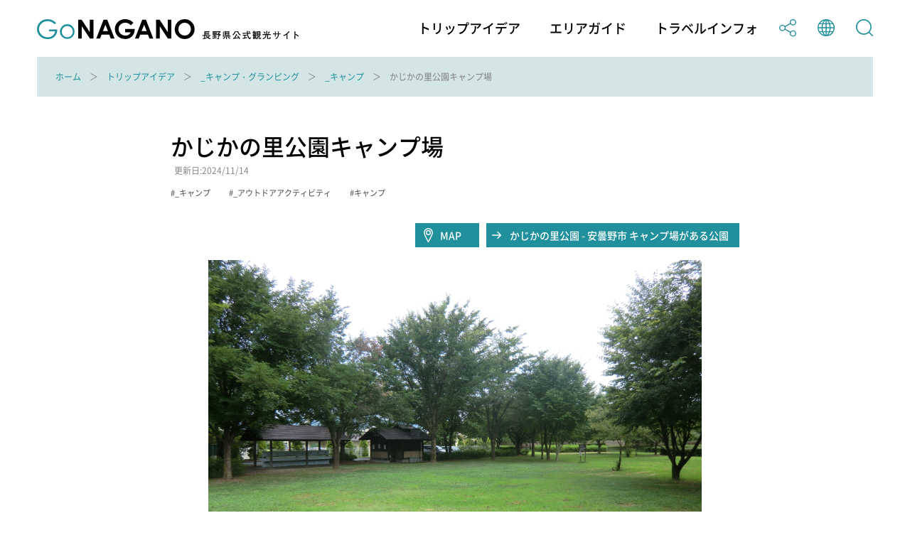

--- FILE ---
content_type: text/html; charset=utf-8
request_url: https://db.go-nagano.net/topics_detail6/id=633
body_size: 7523
content:
<!DOCTYPE html>
<html lang="ja">
<head prefix="og: http://ogp.me/ns# article: http://ogp.me/ns/article#">
<meta charset="UTF-8">
<meta http-equiv="X-UA-Compatible" content="IE=edge">
<meta name="viewport" content="width=device-width">
<meta name="format-detection" content="telephone=no">

<title>かじかの里公園キャンプ場 | _キャンプ | _キャンプ・グランピング | トリップアイデア | Go NAGANO 長野県公式観光サイト</title>
<meta name="description" content="Go NAGANO 長野県公式観光サイトは、長野県内全域の魅力ある観光情報を収集し、旅の楽しみをトリップアイデアとして発信する情報メディアです。長野県のおすすめの観光スポットやグルメ、体験、イベント等の情報を、他にはないボリュームでお届けしています。旅行を計画する際のヒントを探してみてください。"> 
<!-- OGP -->
<meta property="og:site_name" content="Go NAGANO 長野県公式観光サイト">
<meta property="og:locale" content="ja_JP">
<meta property="og:type" content="website">
<meta property="og:title" content="かじかの里公園キャンプ場 | _キャンプ | _キャンプ・グランピング | トリップアイデア | Go NAGANO 長野県公式観光サイト">
<meta property="og:description" content="Go NAGANO 長野県公式観光サイトは、長野県内全域の魅力ある観光情報を収集し、旅の楽しみをトリップアイデアとして発信する情報メディアです。長野県のおすすめの観光スポットやグルメ、体験、イベント等の情報を、他にはないボリュームでお届けしています。旅行を計画する際のヒントを探してみてください。">
<meta property="og:url" content="https://db.go-nagano.net/topics_detail6/id=633">
<meta property="og:image" content="https://db.go-nagano.net/files/user/share.png">
<!-- /OGP -->

<!-- twitterCard -->
<meta property="twitter:card" content="summary">
<meta name="twitter:site" content="@">
<meta property="twitter:title" content="かじかの里公園キャンプ場 | _キャンプ | _キャンプ・グランピング | トリップアイデア | Go NAGANO 長野県公式観光サイト">
<meta property="twitter:description" content="Go NAGANO 長野県公式観光サイトは、長野県内全域の魅力ある観光情報を収集し、旅の楽しみをトリップアイデアとして発信する情報メディアです。長野県のおすすめの観光スポットやグルメ、体験、イベント等の情報を、他にはないボリュームでお届けしています。旅行を計画する際のヒントを探してみてください。">
<meta property="twitter:image" content="https://db.go-nagano.net/files/user/share.png">
<!-- /twitterCard -->
 
<meta name="robots" content="index,follow">
<meta name="robots" content="NOODP">
<meta name="robots" content="NOYDIR">
<meta name="author" content="">
<link rel="icon" href="https://go-nagano.a.kuroco-img.app/v=1569817918/favicon.ico">
<link rel="home" href="https://www.go-nagano.net/" title="Go NAGANO 長野県公式観光サイト" >
<link rel="index" href="/sitemap/" title="Go NAGANO 長野県公式観光サイト サイトマップ" >
<!-- canonical -->
<link rel="canonical" href="https://db.go-nagano.net/topics_detail6/id=633">
<!-- /canonical -->
<link rel="alternate" media="handheld" href="https://db.go-nagano.net/topics_detail6/id=633" >
<link rel="alternate" hreflang="ja" href="https://www.go-nagano.net/ja/topics_detail6/id=633" />
<link rel="alternate" hreflang="en" href="https://www.go-nagano.net/en/topics_detail6/id=633" />
<link rel="alternate" hreflang="ko" href="https://www.go-nagano.net/ko/topics_detail6/id=633" />
<link rel="alternate" hreflang="zh-CN" href="https://www.go-nagano.net/zh_cn/topics_detail6/id=633" />
<link rel="alternate" hreflang="zh-TW" href="https://www.go-nagano.net/zh_tw/topics_detail6/id=633" />
<link rel="alternate" hreflang="th" href="https://www.go-nagano.net/th/topics_detail6/id=633" />
<link rel="alternate" hreflang="id" href="https://www.go-nagano.net/id/topics_detail6/id=633" />
<link rel="alternate" hreflang="ts" href="https://www.go-nagano.net/ts/topics_detail6/id=633" />


<!-- Google Tag Manager -->
<script>(function(w,d,s,l,i){w[l]=w[l]||[];w[l].push({'gtm.start':
new Date().getTime(),event:'gtm.js'});var f=d.getElementsByTagName(s)[0],
j=d.createElement(s),dl=l!='dataLayer'?'&l='+l:'';j.async=true;j.src=
'https://www.googletagmanager.com/gtm.js?id='+i+dl;f.parentNode.insertBefore(j,f);
})(window,document,'script','dataLayer','GTM-K9Z8K4L');</script>
<!-- End Google Tag Manager -->

<!-- Google Tag Manager JNTO用-->
<script>(function(w,d,s,l,i){w[l]=w[l]||[];w[l].push({'gtm.start':
new Date().getTime(),event:'gtm.js'});var f=d.getElementsByTagName(s)[0],
j=d.createElement(s),dl=l!='dataLayer'?'&l='+l:'';j.async=true;j.src=
'https://www.googletagmanager.com/gtm.js?id='+i+dl;f.parentNode.insertBefore(j,f);
})(window,document,'script','dataLayer','GTM-WHKWXB7');</script>
<!-- End Google Tag Manager -->





<script src="https://go-nagano.a.kuroco-img.app/v=1566443316/files/js/front/user/head.js"></script>
<link rel="stylesheet" href="https://go-nagano.a.kuroco-img.app/v=1765419455/files/css/front/user/common.css">
<link rel="stylesheet" href="https://use.typekit.net/bzk2cem.css">
<!-- EBiS tag version4.10 start -->

<script type="text/javascript">
    (function(a,d,e,b,i,s){ window[i]=window[i]||[];var f=function(a,d,e,b,i,s){
        var o=a.getElementsByTagName(d)[0],h=a.createElement(d),t='text/javascript';
        h.type=t;h.async=e;h.onload=function(){ window[i].init(
            { argument:s, auto:true }
        );};h._p=o;return h;},h=f(a,d,e,b,i,s),l='//taj',j=b+s+'/cmt.js';h.src=l+'1.'+j;
        h._p.parentNode.insertBefore(h,h._p);h.onerror=function(k){k=f(a,d,e,b,i,s);
        k.src=l+'2.'+j;k._p.parentNode.insertBefore(k,k._p);};
    })(document,'script',true,'ebis.ne.jp/','ebis','YpmKhdfV');
</script>

<!-- EBiS tag end -->

<!-- Start of HubSpot Embed Code -->
<script type="text/javascript" id="hs-script-loader" async defer src="//js.hs-scripts.com/8455400.js"></script>
<!-- End of HubSpot Embed Code -->

<!-- Start of facebook-domain-verification -->
<meta name="facebook-domain-verification" content="9u8j7dgi13wfuhuyj6py6lwo7sshcv" />
<!-- End of facebook-domain-verification -->


</head>


<link rel="stylesheet" href="https://cdn.jsdelivr.net/npm/@fancyapps/ui@4.0/dist/fancybox.css" />
<script src="https://cdn.jsdelivr.net/npm/@fancyapps/ui@4.0/dist/fancybox.umd.js"></script>
<body class=" category-db">
<!-- Google Tag Manager (noscript) -->
<noscript><iframe src="https://www.googletagmanager.com/ns.html?id=GTM-K9Z8K4L"
height="0" width="0" style="display:none;visibility:hidden"></iframe></noscript>
<!-- End Google Tag Manager (noscript) -->

<!-- Google Tag Manager (noscript) JNTO用-->
<noscript><iframe src="https://www.googletagmanager.com/ns.html?id=GTM-WHKWXB7"
height="0" width="0" style="display:none;visibility:hidden"></iframe></noscript>
<!-- End Google Tag Manager (noscript) -->

<header class="l-header">
  <div class="l-header__in">
    <h1 class="l-header__logo"><a class="l-header__logo-link" href="https://www.go-nagano.net"><img class="l-header__logo-image u-dn-lg--down" src="https://go-nagano.a.kuroco-img.app/v=1568856016/files/user/image/logo_03.svg" alt="go NAGANO 長野県公式観光ウェブサイト">
      <img class="l-header__logo-image u-dn-lg" src="https://go-nagano.a.kuroco-img.app/v=1568856016/files/user/image/logo_04.svg" alt="go NAGANO 長野県公式観光ウェブサイト"></a></h1>
    <div class="l-header__utility">
      <nav class="l-header-menu">
        <ul class="l-header-menu__list">
          <li class="l-header-menu__item"><a href="https://www.go-nagano.net/trip-idea" class="l-header-menu__link">トリップアイデア</a></li>
          <li class="l-header-menu__item"><a href="https://db.go-nagano.net/area-guide/" class="l-header-menu__link">エリアガイド</a></li>
          <li class="l-header-menu__item"><a href="https://db.go-nagano.net/travel-guide/" class="l-header-menu__link">トラベルインフォ</a></li>
          <li class="l-header-menu__item sp-block"><a href="" class="l-header-menu__link js-accordion" data-group="menu"><img src="https://go-nagano.a.kuroco-img.app/v=1565769780/files/user/image/ico_share_01.svg" class="l-header-menu__img" alt=""></a>
            <div class="l-menu l-menu--sns">
              <ul class="l-menu__list">
                <li class="l-menu__item"><a href="https://www.facebook.com/sharer/sharer.php?u=https%3A%2F%2Fdb.go-nagano.net%2Ftopics_detail6%2Fid%3D633&amp;t=かじかの里公園キャンプ場" class="l-menu__link l-menu__link-facebook">Facebook</a></li>
                 <li class="l-menu__item"><a href="http://twitter.com/share?text=かじかの里公園キャンプ場&amp;url=https%3A%2F%2Fdb.go-nagano.net%2Ftopics_detail6%2Fid%3D633" class="l-menu__link l-menu__link-twitter">Twitter</a></li>
                <li class="l-menu__item"><a href="https://social-plugins.line.me/lineit/share?url=https%3A%2F%2Fdb.go-nagano.net%2Ftopics_detail6%2Fid%3D633" class="l-menu__link l-menu__link-line">LINE</a></li>
              </ul><!-- /l-menu__list -->
            </div><!-- /l-menu -->
          </li>
          <li class="l-header-menu__item"><a href="" class="l-header-menu__link js-accordion" data-group="menu"><img src="https://go-nagano.a.kuroco-img.app/v=1565769779/files/user/image/ico_globe_01.svg" class="l-header-menu__img" alt=""></a>
            <div class="l-menu l-menu--global">
              <ul class="l-menu__list">
                <li class="l-menu__item"><a href="https://db.go-nagano.net/topics_detail6/id=633" class="l-menu__link">日本語</a></li>
                <li class="l-menu__item"><a href="https://db.go-nagano.net/en/topics_detail6/id=633" class="l-menu__link">English</a></li>
                <li class="l-menu__item"><a href="https://db.go-nagano.net/zh_cn/topics_detail6/id=633" class="l-menu__link">中文（简体）</a></li>
                <li class="l-menu__item"><a href="https://db.go-nagano.net/zh_tw/topics_detail6/id=633" class="l-menu__link">中文（繁體）</a></li>
                <li class="l-menu__item"><a href="https://db.go-nagano.net/ko/topics_detail6/id=633" class="l-menu__link l-menu__link-korea">한글</a></li>
                <li class="l-menu__item"><a href="https://db.go-nagano.net/th/topics_detail6/id=633" class="l-menu__link l-menu__link-thai">ภาษาไทย</a></li>
                <li class="l-menu__item"><a href="https://db.go-nagano.net/id/topics_detail6/id=633" class="l-menu__link">bahasa Indonesia</a></li>
                <li class="l-menu__item"><a href="https://db.go-nagano.net/ts/topics_detail6/id=633" class="l-menu__link">自動翻訳</a></li>
                <!--<li class="l-menu__item"><a href="https://db.go-nagano.net/zh_cn/topics_detail6/id=633" class="l-menu__link">中文（简体）</a></li>
                <li class="l-menu__item"><a href="" class="l-menu__link">中文（繁體）</a></li>
                <li class="l-menu__item"><a href="https://db.go-nagano.net/ko/topics_detail6/id=633" class="l-menu__link l-menu__link-korea">한글</a></li>
                <li class="l-menu__item"><a href="https://db.go-nagano.net/th/topics_detail6/id=633" class="l-menu__link l-menu__link-thai">ภาษาไทย</a></li>
                <li class="l-menu__item"><a href="https://db.go-nagano.net/id/topics_detail6/id=633" class="l-menu__link">bahasa Indonesia</a></li>-->
              </ul><!-- /l-menu__list -->
            </div><!-- /l-menu -->
          </li>
          <li class="l-header-menu__item"><a href="https://db.go-nagano.net/go-search/" class="l-header-menu__link"><img src="https://go-nagano.a.kuroco-img.app/v=1565769780/files/user/image/ico_search_01.svg" class="l-header-menu__img" alt=""></a>
          <!--<li class="l-header-menu__item"><a href="" class="l-header-menu__link js-accordion" data-group="menu"><img src="https://go-nagano.a.kuroco-img.app/v=1565769780/files/user/image/ico_search_01.svg" class="l-header-menu__img" alt=""></a>
            <div class="l-menu l-menu--search">
              <div class="l-menu-search">
                <div class="l-menu-search__in">
                  <form action="https://db.go-nagano.net/search/result/" class="l-menu-search__form" method="post">
                    <input type="text" name="topics_keyword" value="" placeholder="キーワードを入力してください" class="l-menu-search__input">
                    <input type="submit" value="" class="l-menu-search__submit">
                  </form>
                </div>
              </div>
            </div>-->
          </li>
        </ul><!-- /l-header-menu__list -->
      </nav><!-- /l-header-menu -->
    </div><!-- /l-header__utility -->
  </div><!-- /l-header__in -->
 <div class="modal">
<p class="mclose"><a class="close_modal">×</a></p>

<p class="close_message">ようこそ！春の信州へ！</p>
<p class="close_message2">
長野県では、信州の多彩な魅力を発信する「春の信州　彩り観光キャンペーン」を実施中です！<br>
県内を周遊し、魅力あふれる春の信州を満喫いただきながら観光地の応援をお願いいたします。<br>
<a rel="noopener" href="https://www.go-nagano.net/topics_detail2/id=19944" target="_blank" class="popup_mess_link">「春の信州 彩り観光キャンペーン」</a>← キャンペーン特設ページはこちらから！<br>
<br>
長野県へご旅行される際は、旅行前2週間は感染リスクの高い行動を控え、かつ発熱・風邪症状がある、または、10日以内に症状があった場合には、ご旅行を控えるなど、<a rel="noopener" href="https://www.pref.nagano.lg.jp/kankoki/sangyo/kanko/tabinosusume.html" target="_blank" class="popup_mess_link">信州版「新たな旅のすゝめ」</a>に沿った対応をお願いします。</p>
  <p class="clm_right">2022.3.7　　長野県知事　阿部守一</p>
</div>
</header><!-- /l-header -->
<!-- ここまでヘッダー -->

<nav class="p-breadcrumb">
  <div class="p-breadcrumb__in">
    <ol class="p-breadcrumb__group">
        
                                     <li class="p-breadcrumb__item"><a class="p-breadcrumb__link" href="https://db.go-nagano.net/">ホーム</a></li>

                               
                                     <li class="p-breadcrumb__item"><a class="p-breadcrumb__link" href="https://db.go-nagano.net/trip-idea/">トリップアイデア</a></li>

                               
                                                                
          
                <li class="p-breadcrumb__item"><a class="p-breadcrumb__link" href="https://db.go-nagano.net/trip-idea/category/tag_category_id=68">_キャンプ・グランピング</a></li>                  <li class="p-breadcrumb__item"><a class="p-breadcrumb__link" href="https://db.go-nagano.net/trip-idea/category/sub-category/tag_id=548">_キャンプ</a></li>
                <li class="p-breadcrumb__item">かじかの里公園キャンプ場</li>

                                        
                                        
                                                    </ol>
  </div>
</nav><!-- /p-breadcrumb -->
<!-- ここまでパンくず -->


<main class="l-main">




<article class="p-article">
  <div class="p-article__header l-block">
    <h2 class="p-article__title">かじかの里公園キャンプ場</h2>
    <p class="p-article__update">更新日:2024/11/14</P>
        <ul class="p-article__tags p-tags">
                  <li class="p-article__tag">_キャンプ</li>
                        <li class="p-article__tag">_アウトドアアクティビティ</li>
                        <li class="p-article__tag">キャンプ</li>
                </ul><!-- /p-article__tags -->
            <div class="p-article__button-group">
            <a rel="noopener" href="https://maps.google.co.jp/maps/search/安曇野市穂高北穂高2543-10" target="_blank"  class="p-article__button--map">MAP</a>
                              <a rel="noopener" href="https://www.kajikanosato-park.jp/" target="_blank" class="p-article__button--link">かじかの里公園 - 安曇野市 キャンプ場がある公園</a>
                  </div><!-- /p-article__button-group -->
    

            <div class="p-article__slider">
      <div class="js-slider">
                                                        <div class="js-slider__slide">
        <img src="https://go-nagano.a.kuroco-img.app/v=1567676021/files/topics/633_ext_01_0.jpg" alt="1">
                </div>
                      </div><!-- /js-slider -->
      <ul class="js-slider__thumbnail">
                
        
        <li class="js-slider__thumbnail-item is-current"><img src="https://go-nagano.a.kuroco-img.app/v=1567676021/files/topics/633_ext_01_0.jpg" alt=""></li>
              </ul><!-- /js-slider__thumbnail -->
    </div><!-- /p-article__slider -->
    
            <p class="p-article__description">清流に生息するカジカの復活を願い、整備された公園です。<br />
公園は芝生や湧き水の水辺が広がり、キャンプやバーベキュー（有料）を楽しむことができます。</p>
    
                

            <table class="p-article__table">
      <tbody>
                        <!--<tr class="p-article__table-row">
        <th class="p-article__table-header">エリア</th>
        <td class="p-article__table-detail">日本アルプスエリア&nbsp;安曇野市</td>
      </tr> -->
                  <tr class="p-article__table-row">
        <th class="p-article__table-header">所在地</th>
        <td class="p-article__table-detail">安曇野市穂高北穂高2543-10
          <a rel="noopener" href="https://maps.google.co.jp/maps/search/安曇野市穂高北穂高2543-10" class="p-article__table-button" target="_blank">MAP</a>
        </td>
      </tr><!-- /p-article__table-row -->
                  <tr class="p-article__table-row">
        <th class="p-article__table-header">TEL</th>
        <td class="p-article__table-detail"><a href="tel:0263-82-6968　※午前９時から午後５時まで">0263-82-6968　※午前９時から午後５時まで</a></td>
      </tr><!-- /p-article__table-row -->
                              <tr class="p-article__table-row">
        <th class="p-article__table-header">URL</th>
                <td class="p-article__table-detail"><a rel="noopener" href="https://www.kajikanosato-park.jp/" target="_blank" class="c-link">かじかの里公園 - 安曇野市 キャンプ場がある公園</a></td>
              </tr><!-- /p-article__table-row -->
                                                <tr class="p-article__table-row">
        <th class="p-article__table-header">予約について</th>
        <td class="p-article__table-detail">詳細はホームページをご覧ください。</td>
      </tr><!-- /p-article__table-row -->
                                    
      
      <tr class="p-article__table-row">
                <th class="p-article__table-header">キャンプ使用可能期間</th>
                        <td class="p-article__table-detail">４月１日から１１月３０日まで<br />
※上記以外の期間はキャンプ・バーベキューの使用はできません。</td>
              </tr><!-- /p-article__table-row -->
            
      
      <tr class="p-article__table-row">
                <th class="p-article__table-header">受付時間</th>
                        <td class="p-article__table-detail">午前９時から午後５時まで</td>
              </tr><!-- /p-article__table-row -->
            
      
      <tr class="p-article__table-row">
                <th class="p-article__table-header">利用料金・時間</th>
                        <td class="p-article__table-detail">◆キャンプ（宿泊）<br />
　・利用時間：午前10時から翌日午後１時まで<br />
　・一般：一人500円　小学生・中学生：一人250円<br />
　※別途、清掃協力費 １組 200円<br />
<br />
◆キャンプ（日帰り）・バーベキュー等<br />
　・利用時間：午前10時から午後９時まで<br />
　・一般：一人200円　小学生・中学生：一人100円<br />
　※別途、清掃協力費 １組 200円</td>
              </tr><!-- /p-article__table-row -->
                  </tbody>
    </table><!-- /p-article__table -->
    
  </div><!-- /p-article__header -->

    <section class="l-section l-block">
    <h3 class="p-article__heading">アクセス・パーキング</h3>
    <table class="p-article__table">
      <tbody>
                <tr class="p-article__table-row">
          <th class="p-article__table-header">アクセス</th>
          <td class="p-article__table-detail">
                        
            <p class="p-article__table-text">長野道安曇野ICから車で20分<br />
JR大糸線穂高駅からタクシーで10分 <br />
JR大糸線有明駅から徒歩10分</p>
                      </td>
        </tr><!-- /p-article__table-row -->
                      </tbody>
    </table><!-- /p-article__table -->
　　    <div class="c-button-group">
      <a rel="noopener" href="https://maps.google.co.jp/maps/search/安曇野市穂高北穂高2543-10" class="c-button c-button--map" target="_blank">MAPを見る</a>
    </div><!-- /c-button-group -->
    
  </section><!-- /l-section -->
  
  

 <!--
  -->
<section class="l-section l-block">
      </section>
  
  

  
  <div class="p-article-bottom">
        <div class="p-article-bottom__tags">
                  <p class="p-article-bottom__tag"><a href="https://db.go-nagano.net/go-search/result/tag_id=548" class="p-article-bottom__tag-link">_キャンプ</a></p>
                        <p class="p-article-bottom__tag"><a href="https://db.go-nagano.net/go-search/result/tag_id=556" class="p-article-bottom__tag-link">_アウトドアアクティビティ</a></p>
                        <p class="p-article-bottom__tag"><a href="https://db.go-nagano.net/go-search/result/tag_id=423" class="p-article-bottom__tag-link">キャンプ</a></p>
                </div><!-- /p-article__bottom__tags -->
    
    <div class="p-article-sns">
      <p class="p-article-sns__title">この観光スポットをシェアする</p>
      <div class="p-article-sns__group">
        <div class="p-article-sns__item">
          <a rel="noopener" href="https://social-plugins.line.me/lineit/share?url=https%3A%2F%2Fdb.go-nagano.net%2Ftopics_detail6%2Fid%3D633" class="p-article-sns__button" target="_blank"><img srcset="/files/user/image/ico_line_01.png 1x,/files/user/image/ico_line_01@2x.png 2x" src="https://go-nagano.a.kuroco-img.app/v=/files/user/ico_line_01.png" alt="LINE" class="p-article-sns__img"></a>
        </div><!-- /p-article-sns__item -->
        <div class="p-article-sns__item">
          <a rel="noopener" href="http://twitter.com/share?text=かじかの里公園キャンプ場&amp;url=https%3A%2F%2Fdb.go-nagano.net%2Ftopics_detail6%2Fid%3D633" class="p-article-sns__button" target="_blank"><img src="https://go-nagano.a.kuroco-img.app/v=1565769780/files/user/image/ico_twitter_01.svg" alt="Twitter" class="p-article-sns__img"></a>
        </div><!-- /p-article-sns__item -->
        <div class="p-article-sns__item">
          <a rel="noopener" href="https://www.facebook.com/sharer/sharer.php?u=https%3A%2F%2Fdb.go-nagano.net%2Ftopics_detail6%2Fid%3D633&amp;t=かじかの里公園キャンプ場" class="p-article-sns__button" target="_blank"><img src="https://go-nagano.a.kuroco-img.app/v=1565769779/files/user/image/ico_facebook_01.svg" alt="Facebook" class="p-article-sns__img"></a>
        </div><!-- /p-article-sns__item -->
      </div><!-- /p-article-sns__group -->
    </div><!-- /p-article-sns -->

  </div><!-- /p-article-bottom -->


</article><!-- /p-article -->





</main>

<!-- ここからフッター -->
<footer class="l-footer">
  <!--
  <div class="l-footer-button__group">
    <a href="https://db.go-nagano.net/topics_list10/" class="l-footer-button">
      <p class="l-footer-button__text">旅のしおり<span class="l-footer-button__text-en">Free Travel Guides</span></p>
    </a>
    <a href="" class="l-footer-button">
      <p class="l-footer-button__text"><span class="l-footer-button__text-sub">旬の話題をお届け</span>メールマガジンの登録<span class="l-footer-button__text-en">Email Newsletters</span></p>
    </a>
  </div>
-->

  <nav class="l-footer-nav">
    <ul class="l-footer-nav__list">
      <!-- <li class="l-footer-nav__item"><a href="https://db.go-nagano.net/special/" class="l-footer-nav__link">特集</a></li> -->
      <li class="l-footer-nav__item"><a href="https://db.go-nagano.net/travel-guide/information-center/" class="l-footer-nav__link">観光案内所の紹介</a></li>
      <li class="l-footer-nav__item"><a rel="noopener" href="https://info.go-nagano.net/mail-magazine" target="_blank" class="l-footer-nav__link">メールマガジンの案内</a></li>
      <!--<li class="l-footer-nav__item"><a href="https://db.go-nagano.net/contact/form/" class="l-footer-nav__link">お問い合わせ</a></li>-->
      <!--<li class="l-footer-nav__item"><a href="https://db.go-nagano.net/about/" class="l-footer-nav__link">このサイトについて</a></li>-->
      <li class="l-footer-nav__item"><a href="https://db.go-nagano.net/privacypolicy/" class="l-footer-nav__link">個人情報について</a></li>
      <li class="l-footer-nav__item"><a href="https://db.go-nagano.net/terms/" class="l-footer-nav__link">利用規約</a></li>
      <!--<li class="l-footer-nav__item"><a href="https://db.go-nagano.net/about/ad/" class="l-footer-nav__link">バナー広告について</a></li>-->
      <!--<li class="l-footer-nav__item"><a href="https://db.go-nagano.net/paid-member/" class="l-footer-nav__link">有料登録のご案内</a></li>-->
      <!--<li class="l-footer-nav__item"><a rel="noopener" href="https://www.nagano-tabi.net/sc/kyokai/" target="_blank" class="l-footer-nav__link">長野県観光機構ホームページ</a></li>-->
    </ul><!-- /l-footer-nav__list -->
  </nav><!-- /l-footer-nav -->

  <div class="l-footer__logo">
    <img src="https://go-nagano.a.kuroco-img.app/v=1568856016/files/user/image/logo_04.svg" class="l-footer__logo-img" alt="go NAGANO 長野県公式観光ウェブサイト">
  </div><!-- /l-footer__logo -->

  <div class="l-footer-info">
    <p class="l-footer-info__text"><a rel="noopener" href="https://www.nagano-tabi.net/kikou/" class="l-footer-nav__link" target="_blank">サイト運営者 一般社団法人 長野県観光機構</a></p>
    <!--<p class="l-footer-info__text"><br>
      TEL:<a href="tel:026-234-7165">026-234-7165</a>　FAX:026-217-7331--></p>

  </div><!-- /l-footer-info -->

  <p class="l-footer__copyright"><small>Copyright(C) Nagano Prefecture & Nagano Tourism Organization 2007</small></p>
</footer>
<!-- ここまでフッター -->
<!-- ここからSP下部固定ナビ -->
<nav class="l-sp-nav">
  <ul class="l-sp-nav__list">
    <li class="l-sp-nav__item"><a href="https://www.go-nagano.net/trip-idea" class="l-sp-nav__link">トリップ<br>アイデア</a></li>
    <li class="l-sp-nav__item"><a href="https://db.go-nagano.net/area-guide/" class="l-sp-nav__link">エリア<br>ガイド</a></li>
<li class="l-sp-nav__item"><a href="https://db.go-nagano.net/travel-guide/" class="l-sp-nav__link">トラベル<br>インフォ</a></li>
</ul><!-- /l-sp-nav__list -->
</nav><!-- /l-sp-nav -->
<!-- ここまでSP下部固定ナビ -->

<script src="https://go-nagano.a.kuroco-img.app/v=1566443247/files/js/front/user/jquery-3.4.1.min.js"></script>
<script src="https://go-nagano.a.kuroco-img.app/v=1566443285/files/js/front/user/lib.js"></script>
<script src="https://go-nagano.a.kuroco-img.app/v=1607928087/files/js/front/user/common.js"></script>
<script src="https://go-nagano.a.kuroco-img.app/v=1587694732/files/js/front/user/jquery.cookie.js"></script>
<script src="https://go-nagano.a.kuroco-img.app/v=1654068359/files/js/front/user/modalConfirm.js"></script>
</body>
</html>

--- FILE ---
content_type: text/css
request_url: https://go-nagano.a.kuroco-img.app/v=1765419455/files/css/front/user/common.css
body_size: 42478
content:
@charset "UTF-8";
/* ==========================================================================//
//
// [基本設定]
//
// ========================================================================== */
/* ==========================================================================// // // [Web font] // // ========================================================================== */
@import url("https://fonts.googleapis.com/css?family=Montserrat:500&display=swap");
@font-face {
  font-family: "Noto Sans JP";
  font-weight: 400;
  font-style: normal;
  font-display: swap;
  src: local("Noto Sans CJK JP Regular"), url(/v=1565769742/files/user/fonts/NotoSansJP-Regular.woff2) format("woff2"),
    url(/v=1565769742/files/user/fonts/NotoSansJP-Regular.woff) format("woff"),
    url(/files/user/fonts/NotoSansJP-Regular.otf) format("opentype");
}

@font-face {
  font-family: "Noto Sans JP";
  font-weight: 600;
  font-style: normal;
  font-display: swap;
  src: local("Noto Sans CJK JP Medium"), url(/v=1565769742/files/user/fonts/NotoSansJP-Medium.woff2) format("woff2"),
    url(/v=1565769741/files/user/fonts/NotoSansJP-Medium.woff) format("woff"),
    url(/files/user/fonts/NotoSansJP-Medium.otf) format("opentype");
}

@font-face {
  font-family: "Noto Sans JP";
  font-weight: 700;
  font-style: normal;
  font-display: swap;
  src: local("Noto Sans CJK JP Bold"), url(/v=1565769741/files/user/fonts/NotoSansJP-Bold.woff2) format("woff2"),
    url(/v=1565769741/files/user/fonts/NotoSansJP-Bold.woff) format("woff"),
    url(/files/user/fonts/NotoSansJP-Bold.otf) format("opentype");
}

@font-face {
  font-family: "LeelawadeeUI";
  font-weight: 400;
  font-style: normal;
  font-display: swap;
  src: local("LeelawadeeUI Regular"), url(/v=1566182695/files/user/fonts/leelawui.woff2) format("woff2"),
    url(/v=1566182694/files/user/fonts/leelawui.woff) format("woff"), url(/v=1566182694/files/user/fonts/leelawui.ttf) format("truetype");
}

/*! normalize.css v8.0.1 | MIT License | github.com/necolas/normalize.css */
/* Document ========================================================================== */
/** 1. Correct the line height in all browsers. 2. Prevent adjustments of font size after orientation changes in iOS. */
html {
  line-height: 1.15; /* 1 */
  -webkit-text-size-adjust: 100%; /* 2 */
}

/* Sections ========================================================================== */
/** Remove the margin in all browsers. */
body {
  margin: 0;
}

/** Render the `main` element consistently in IE. */
main {
  display: block;
}

/** Correct the font size and margin on `h1` elements within `section` and `article` contexts in Chrome, Firefox, and Safari. */
h1 {
  margin: 0.67em 0;
  font-size: 2em;
}

/* Grouping content ========================================================================== */
/** 1. Add the correct box sizing in Firefox. 2. Show the overflow in Edge and IE. */
hr {
  /* 1 */
  overflow: visible;
  -webkit-box-sizing: content-box;
  box-sizing: content-box; /* 1 */
  height: 0; /* 2 */
}

/** 1. Correct the inheritance and scaling of font size in all browsers. 2. Correct the odd `em` font sizing in all browsers. */
pre {
  font-family: monospace, monospace; /* 1 */
  font-size: 1em; /* 2 */
}

/* Text-level semantics ========================================================================== */
/** Remove the gray background on active links in IE 10. */
a {
  background-color: transparent;
}

/** 1. Remove the bottom border in Chrome 57- 2. Add the correct text decoration in Chrome, Edge, IE, Opera, and Safari. */
abbr[title] {
  border-bottom: none; /* 1 */
  text-decoration: underline;
  text-decoration: underline dotted; /* 2 */
  -webkit-text-decoration: underline dotted; /* 2 */
}

/** Add the correct font weight in Chrome, Edge, and Safari. */
b,
strong {
  font-weight: bolder;
}

/** 1. Correct the inheritance and scaling of font size in all browsers. 2. Correct the odd `em` font sizing in all browsers. */
code,
kbd,
samp {
  font-family: monospace, monospace; /* 1 */
  font-size: 1em; /* 2 */
}

/** Add the correct font size in all browsers. */
small {
  font-size: 80%;
}

/** Prevent `sub` and `sup` elements from affecting the line height in all browsers. */
sub,
sup {
  position: relative;
  font-size: 75%;
  line-height: 0;
  vertical-align: baseline;
}

sub {
  bottom: -0.25em;
}

sup {
  top: -0.5em;
}

/* Embedded content ========================================================================== */
/** Remove the border on images inside links in IE 10. */
img {
  border-style: none;
}

/* Forms ========================================================================== */
/** 1. Change the font styles in all browsers. 2. Remove the margin in Firefox and Safari. */
button,
input,
optgroup,
select,
textarea {
  /* 1 */
  margin: 0;
  font-family: inherit; /* 1 */
  font-size: 100%; /* 1 */
  line-height: 1.15; /* 2 */
}

/** Show the overflow in IE. 1. Show the overflow in Edge. */
button,
input {
  /* 1 */
  overflow: visible;
}

/** Remove the inheritance of text transform in Edge, Firefox, and IE. 1. Remove the inheritance of text transform in Firefox. */
button,
select {
  /* 1 */
  text-transform: none;
}

/** Correct the inability to style clickable types in iOS and Safari. */
button,
[type="button"],
[type="reset"],
[type="submit"] {
  -webkit-appearance: button;
}

/** Remove the inner border and padding in Firefox. */
button::-moz-focus-inner,
[type="button"]::-moz-focus-inner,
[type="reset"]::-moz-focus-inner,
[type="submit"]::-moz-focus-inner {
  padding: 0;
  border-style: none;
}

/** Restore the focus styles unset by the previous rule. */
button:-moz-focusring,
[type="button"]:-moz-focusring,
[type="reset"]:-moz-focusring,
[type="submit"]:-moz-focusring {
  outline: 1px dotted ButtonText;
}

/** Correct the padding in Firefox. */
fieldset {
  padding: 0.35em 0.75em 0.625em;
}

/** 1. Correct the text wrapping in Edge and IE. 2. Correct the color inheritance from `fieldset` elements in IE. 3. Remove the padding so developers are not caught out when they zero out `fieldset` elements in all browsers. */
legend {
  /* 2 */
  display: table;
  -webkit-box-sizing: border-box;
  box-sizing: border-box; /* 1 */
  max-width: 100%; /* 1 */
  padding: 0; /* 1 */
  color: inherit; /* 3 */
  white-space: normal; /* 1 */
}

/** Add the correct vertical alignment in Chrome, Firefox, and Opera. */
progress {
  vertical-align: baseline;
}

/** Remove the default vertical scrollbar in IE 10+. */
textarea {
  overflow: auto;
}

/** 1. Add the correct box sizing in IE 10. 2. Remove the padding in IE 10. */
[type="checkbox"],
[type="radio"] {
  -webkit-box-sizing: border-box;
  box-sizing: border-box; /* 1 */
  padding: 0; /* 2 */
}

/** Correct the cursor style of increment and decrement buttons in Chrome. */
[type="number"]::-webkit-inner-spin-button,
[type="number"]::-webkit-outer-spin-button {
  height: auto;
}

/** 1. Correct the odd appearance in Chrome and Safari. 2. Correct the outline style in Safari. */
[type="search"] {
  -webkit-appearance: textfield; /* 1 */
  outline-offset: -2px; /* 2 */
}

/** Remove the inner padding in Chrome and Safari on macOS. */
[type="search"]::-webkit-search-decoration {
  -webkit-appearance: none;
}

/** 1. Correct the inability to style clickable types in iOS and Safari. 2. Change font properties to `inherit` in Safari. */
::-webkit-file-upload-button {
  /* 1 */
  font: inherit;
  -webkit-appearance: button; /* 2 */
}

/* Interactive ========================================================================== */
/* Add the correct display in Edge, IE 10+, and Firefox. */
details {
  display: block;
}

/* Add the correct display in all browsers. */
summary {
  display: list-item;
}

/* Misc ========================================================================== */
/** Add the correct display in IE 10+. */
template {
  display: none;
}

/** Add the correct display in IE 10. */
[hidden] {
  display: none;
}

/* ==========================================================================//
//
// [デフォルトスタイル]
//
// ========================================================================== */
html,
body {
  height: 100%;
}

html {
  font-size: 62.5%;
}

body {
  display: -webkit-box;
  display: -ms-flexbox;
  display: flex;
  color: #000;
  font-family: "Noto Sans JP", sans-serif;
  font-size: 1.4rem;
  line-height: 1;
  -webkit-font-smoothing: antialiased;
  -moz-osx-font-smoothing: grayscale;
  background: #fff;
  flex-direction: column;
  -webkit-box-orient: vertical;
  -webkit-box-direction: normal;
  -ms-flex-direction: column;
  -webkit-overflow-scrolling: touch;
}

@media screen and (min-width: 768px) {
  body {
    font-size: 1.6rem;
  }
}

body > * {
  -ms-flex-negative: 0;
  flex-shrink: 0;
}

*:not(hr):not(legend),
*::before,
*::after {
  -webkit-box-sizing: border-box;
  box-sizing: border-box;
}

h1,
h2,
h3,
h4,
h5,
h6,
p,
figure,
figcaption {
  margin: 0;
}

ul,
ol,
dl,
dt,
dd,
blockquote {
  margin: 0;
  padding: 0;
}

li {
  list-style-type: none;
}

a,
button {
  -webkit-transition: opacity 0.3s;
  transition: opacity 0.3s;
  outline: none;
}

a {
  color: inherit;
  text-decoration: none;
  -webkit-transition: 0.3s;
  transition: 0.3s;
}

@media screen and (min-width: 768px) {
  a[href^="tel"] {
    cursor: default;
    pointer-events: none;
  }
}

img {
  max-width: 100%;
  height: auto;
  vertical-align: top;
}

svg {
  display: inline-block;
}

picture {
  display: block;
}

i {
  font-style: normal;
}

table {
  width: 100%;
  border-spacing: 0;
}

th {
  font-weight: normal;
}

td {
  text-align: center;
}

input {
  border-radius: 0;
}

[role="button"],
[type="button"],
[type="reset"],
[type="submit"],
button {
  cursor: pointer;
}

[disabled] {
  cursor: default;
  pointer-events: none;
}

[type="number"] {
  width: auto;
}

[type="search"] {
  -webkit-appearance: textfield;
  -moz-appearance: textfield;
  appearance: textfield;
}

[type="search"]::-webkit-search-cancel-button,
[type="search"]::-webkit-search-decoration {
  -webkit-appearance: none;
  appearance: none;
}

textarea {
  overflow: auto;
  border-radius: 0;
  vertical-align: top;
  resize: vertical;
}

button,
input,
optgroup,
select,
textarea,
small {
  font: inherit;
}

optgroup {
  font-weight: 700;
}

button {
  overflow: visible;
  padding: 0;
}

[type="button"]::-moz-focus-inner,
[type="reset"]::-moz-focus-inner,
[type="submit"]::-moz-focus-inner,
button::-moz-focus-inner {
  padding: 0;
  border-style: 0;
}

[type="button"]::-moz-focus-inner,
[type="reset"]::-moz-focus-inner,
[type="submit"]::-moz-focus-inner,
button:-moz-focusring {
  outline: 1px dotted ButtonText;
}

[type="reset"],
[type="submit"],
button,
html [type="button"] {
  -webkit-appearance: button;
  -moz-appearance: button;
  appearance: button;
}

button,
select {
  text-transform: none;
}

button,
input,
select,
textarea {
  border-style: none;
  color: inherit;
  background-color: transparent;
}

input[type="checkbox"],
input[type="radio"] {
  width: auto;
  margin: 0 10px 20px 0;
}

.c-form-toggle__list--inline li:last-child input:not([type="checkbox"]),
.c-form-toggle__list--inline li:last-child input:not([type="radio"]) {
  margin-bottom: 0;
}

.c-form-error__msg {
  color: #e00100;
  margin: 10px 0 0 0;
}

select {
  border-radius: 0;
  -webkit-appearance: none;
  -moz-appearance: none;
  appearance: none;
  cursor: pointer;
}

select::-ms-expand {
  display: none;
}

select::-ms-value {
  color: currentColor;
  background: none;
}

fieldset {
  margin: 0;
  padding: 0;
  border: 0;
}

legend {
  display: table;
  max-width: 100%;
  border: none;
  color: inherit;
  white-space: normal;
}

::-webkit-file-upload-button {
  font: inherit;
  -webkit-appearance: button;
  appearance: button;
}

[type="search"] {
  -webkit-appearance: textfield;
  -moz-appearance: textfield;
  appearance: textfield;
  outline-offset: -0.02rem;
}

input,
textarea,
select {
  display: inline-block;
  width: 100%;
  padding: 0;
  border: none;
  background: #fff;
}

textarea {
  height: auto;
  resize: none;
}

:placeholder-shown {
  color: #b3b3b3;
}

::-webkit-input-placeholder {
  color: #b3b3b3;
}

::-moz-placeholder {
  opacity: 1;
  color: #b3b3b3;
}

:-ms-input-placeholder {
  color: #b3b3b3;
}

/* ==========================================================================//
//
// [レイアウト]
//
// ========================================================================== */
.l-block {
  padding-right: 4vw;
  padding-left: 4vw;
}

@media screen and (min-width: 768px) {
  .l-block {
    max-width: 100vw;
    padding-right: 20px;
    padding-left: 20px;
  }
}

@media screen and (min-width: 968px) {
  .l-block {
    padding-right: calc((100% - 800px) / 2);
    padding-left: calc((100% - 800px) / 2);
  }
}

.l-block + .l-block,
.l-block + .l-block--large,
.l-block + .l-block--large-padding {
  margin-top: 100px;
}

@media screen and (max-width: 767px) {
  .l-block + .l-block,
  .l-block + .l-block--large,
  .l-block + .l-block--large-padding {
    margin-top: 16vw;
  }
}

@media screen and (min-width: 768px) {
  .l-block--large {
    max-width: 100vw;
    padding-right: 4.08163vw;
    padding-left: 4.08163vw;
  }
}

@media screen and (min-width: 1160px) {
  .l-block--large {
    padding-right: calc((100% - 1120px) / 2);
    padding-left: calc((100% - 1120px) / 2);
  }
}

.l-block--large + .l-block,
.l-block--large + .l-block--large,
.l-block--large + .l-block--large-padding {
  margin-top: 100px;
}

@media screen and (max-width: 767px) {
  .l-block--large + .l-block,
  .l-block--large + .l-block--large,
  .l-block--large + .l-block--large-padding {
    margin-top: 16vw;
  }
}

.l-block--large-padding {
  padding-right: 4vw;
  padding-left: 4vw;
}

@media screen and (min-width: 768px) {
  .l-block--large-padding {
    max-width: 100vw;
    padding-right: 4.08163vw;
    padding-left: 4.08163vw;
  }
}

@media screen and (min-width: 1160px) {
  .l-block--large-padding {
    padding-right: calc((100% - 1120px) / 2);
    padding-left: calc((100% - 1120px) / 2);
  }
}

.l-block--large-padding + .l-block,
.l-block--large-padding + .l-block--large,
.l-block--large-padding + .l-block--large-padding {
  margin-top: 100px;
}

@media screen and (max-width: 767px) {
  .l-block--large-padding + .l-block,
  .l-block--large-padding + .l-block--large,
  .l-block--large-padding + .l-block--large-padding {
    margin-top: 16vw;
  }
}

.l-block--nagano {
  padding-right: 4vw;
  padding-left: 4vw;
}

@media screen and (min-width: 768px) {
  .l-block--nagano {
    max-width: 100vw;
    padding-right: 20px;
    padding-left: 20px;
  }
}

@media screen and (min-width: 1352px) {
  .l-block--nagano {
    padding-right: calc((100% - 1312px) / 2);
    padding-left: calc((100% - 1312px) / 2);
  }
}

.l-block--nagano + * {
  margin-top: 72px;
}

@media screen and (max-width: 767px) {
  .l-footer {
    padding-bottom: 16vw;
  }
}

.l-footer__logo {
  width: 208px;
  margin: 63px auto 0;
}

@media screen and (max-width: 767px) {
  .l-footer__logo {
    width: 47.68vw;
    margin-top: 10.66667vw;
  }
}

.l-footer__logo-img {
  width: 100%;
  height: auto;
}

.l-footer__copyright {
  display: -webkit-box;
  display: -ms-flexbox;
  display: flex;
  height: 80px;
  margin-top: 50px;
  color: #fff;
  font-family: "Montserrat", sans-serif;
  font-size: 1.2rem;
  text-align: center;
  letter-spacing: 0.1em;
  background-color: #000;
  -webkit-box-align: center;
  -ms-flex-align: center;
  align-items: center;
  -webkit-box-pack: center;
  -ms-flex-pack: center;
  justify-content: center;
}

@media screen and (max-width: 767px) {
  .l-footer__copyright {
    height: 16vw;
    margin-top: 6.66667vw;
    font-size: 2.66667vw;
  }
  .l-footer__copyright small {
    white-space: nowrap;
    -webkit-transform: scale(0.7);
    transform: scale(0.7);
  }
}

.l-footer-nav__list {
  display: -webkit-box;
  display: -ms-flexbox;
  display: flex;
  margin-top: 37px;
  -webkit-box-pack: center;
  -ms-flex-pack: center;
  justify-content: center;
  -ms-flex-wrap: wrap;
  flex-wrap: wrap;
}

@media screen and (max-width: 767px) {
  .l-footer-nav__list {
    margin-top: 8vw;
  }
}

.l-footer-nav__item {
  padding: 0 1em;
  font-size: 1.3rem;
  line-height: 1.77;
}

@media screen and (max-width: 767px) {
  .l-footer-nav__item {
    padding: 0 0.5em;
    font-size: 2.66667vw;
    line-height: 2.3;
  }
}

.l-footer-nav__link {
  color: inherit;
}

@media screen and (min-width: 768px) {
  .l-footer-nav__link:hover {
    color: #666;
  }
}

.l-footer-button {
  display: -webkit-box;
  display: -ms-flexbox;
  display: flex;
  height: 150px;
  color: #fff;
  font-weight: 600;
  -webkit-box-align: center;
  -ms-flex-align: center;
  align-items: center;
  -webkit-box-pack: center;
  -ms-flex-pack: center;
  justify-content: center;
}

@media screen and (min-width: 768px) {
  .l-footer-button {
    width: 50%;
  }
}

@media screen and (max-width: 767px) {
  .l-footer-button {
    height: 29.33333vw;
    padding-left: 8.53333vw;
    -webkit-box-pack: start;
    -ms-flex-pack: start;
    justify-content: flex-start;
  }
}

.l-footer-button:first-child {
  background-color: #3a8b00;
}

@media screen and (min-width: 768px) {
  .l-footer-button:first-child:hover {
    background-color: #599d28;
  }
}

.l-footer-button:first-child .l-footer-button__text {
  padding-left: 47px;
  background: url("/files/user/image/ico_bookmark_01.svg") no-repeat left center/cover;
  background-size: 36px 36px;
}

@media screen and (max-width: 767px) {
  .l-footer-button:first-child .l-footer-button__text {
    padding-left: 11.73333vw;
    background-size: auto 6.13333vw;
  }
}

.l-footer-button:last-child {
  background-color: #00528b;
}

@media screen and (min-width: 768px) {
  .l-footer-button:last-child:hover {
    background-color: #286d9d;
  }
}

.l-footer-button:last-child .l-footer-button__text {
  padding-left: 50px;
  background: url("/files/user/image/ico_mail_01.svg") no-repeat left top 22px;
  background-size: 36px 24px;
}

@media screen and (max-width: 767px) {
  .l-footer-button:last-child .l-footer-button__text {
    padding-left: 11.73333vw;
    background-position: left center;
    background-size: 6.13333vw auto;
  }
}

@media screen and (min-width: 768px) {
  .l-footer-button__group {
    display: -webkit-box;
    display: -ms-flexbox;
    display: flex;
  }
}

.l-footer-button__text {
  display: -webkit-box;
  display: -ms-flexbox;
  display: flex;
  font-size: 2.2rem;
  letter-spacing: 0.1em;
  flex-direction: column;
  -webkit-box-orient: vertical;
  -webkit-box-direction: normal;
  -ms-flex-direction: column;
}

@media screen and (max-width: 767px) {
  .l-footer-button__text {
    font-size: 4.8vw;
  }
}

.l-footer-button__text-en {
  display: inline-block;
  margin-top: 6px;
  font-family: din-2014, sans-serif;
  font-size: 1.1rem;
  letter-spacing: 0.2em;
}

@media screen and (max-width: 767px) {
  .l-footer-button__text-en {
    margin-top: 2.4vw;
    font-size: 2.93333vw;
  }
}

.l-footer-button__text-sub {
  display: inline-block;
  padding-bottom: 8px;
  font-size: 1.3rem;
}

@media screen and (max-width: 767px) {
  .l-footer-button__text-sub {
    padding-bottom: 2.93333vw;
    font-size: 3.46667vw;
  }
}

.l-footer-info {
  margin-top: 33px;
  font-size: 1.2rem;
  line-height: 2.42;
  text-align: center;
  letter-spacing: 0.1em;
}

@media screen and (max-width: 767px) {
  .l-footer-info {
    margin-top: 7.46667vw;
    font-size: 3.2vw;
    line-height: 1.92;
  }
}

.l-footer-info__title {
  font-size: 1.4rem;
}

@media screen and (max-width: 767px) {
  .l-footer-info__title {
    font-size: 3.73333vw;
  }
}

.l-footer-info__text a {
  color: inherit;
}

.l-row {
  display: -webkit-box;
  display: -ms-flexbox;
  display: flex;
  flex-direction: row;
  -webkit-box-flex: 1;
  -ms-flex: 1 1 auto;
  flex: 1 1 auto;
  -webkit-box-orient: horizontal;
  -webkit-box-direction: normal;
  -ms-flex-direction: row;
  -ms-flex-wrap: wrap;
  flex-wrap: wrap;
}

.l-col,
.l-col-1,
.l-col-2,
.l-col-2-4,
.l-col-3,
.l-col-4,
.l-col-5,
.l-col-6,
.l-col-7,
.l-col-8,
.l-col-9,
.l-col-10,
.l-col-11,
.l-col-12 {
  -webkit-box-flex: 0;
  -ms-flex: 0 0 auto;
  flex: 0 0 auto;
}

.l-col {
  max-width: 100%;
  -webkit-box-flex: 1;
  -ms-flex-positive: 1;
  flex-grow: 1;
  -ms-flex-preferred-size: 0;
  flex-basis: 0;
}

.l-col-1 {
  max-width: 8.33333%;
  -ms-flex-preferred-size: 8.33333%;
  flex-basis: 8.33333%;
}

.l-col-2 {
  max-width: 16.66667%;
  -ms-flex-preferred-size: 16.66667%;
  flex-basis: 16.66667%;
}

.l-col-2-4 {
  max-width: 20%;
  -ms-flex-preferred-size: 20%;
  flex-basis: 20%;
}

.l-col-3 {
  max-width: 25%;
  -ms-flex-preferred-size: 25%;
  flex-basis: 25%;
}

.l-col-4 {
  max-width: 33.33333%;
  -ms-flex-preferred-size: 33.33333%;
  flex-basis: 33.33333%;
}

.l-col-5 {
  max-width: 41.66667%;
  -ms-flex-preferred-size: 41.66667%;
  flex-basis: 41.66667%;
}

.l-col-6 {
  max-width: 50%;
  -ms-flex-preferred-size: 50%;
  flex-basis: 50%;
}

.l-col-7 {
  max-width: 58.33333%;
  -ms-flex-preferred-size: 58.33333%;
  flex-basis: 58.33333%;
}

.l-col-8 {
  max-width: 66.66667%;
  -ms-flex-preferred-size: 66.66667%;
  flex-basis: 66.66667%;
}

.l-col-9 {
  max-width: 75%;
  -ms-flex-preferred-size: 75%;
  flex-basis: 75%;
}

.l-col-10 {
  max-width: 83.33333%;
  -ms-flex-preferred-size: 83.33333%;
  flex-basis: 83.33333%;
}

.l-col-11 {
  max-width: 91.66667%;
  -ms-flex-preferred-size: 91.66667%;
  flex-basis: 91.66667%;
}

.l-col-12 {
  max-width: 100%;
  -ms-flex-preferred-size: 100%;
  flex-basis: 100%;
}

@media screen and (min-width: 768px) {
  .l-col-md,
  .l-col-1-md,
  .l-col-2-md,
  .l-col-2-4-md,
  .l-col-3-md,
  .l-col-4-md,
  .l-col-5-md,
  .l-col-6-md,
  .l-col-7-md,
  .l-col-8-md,
  .l-col-9-md,
  .l-col-10-md,
  .l-col-11-md,
  .l-col-12-md {
    -webkit-box-flex: 0;
    -ms-flex: 0 0 auto;
    flex: 0 0 auto;
  }
  .l-col-md {
    max-width: 100%;
    -webkit-box-flex: 1;
    -ms-flex-positive: 1;
    flex-grow: 1;
    -ms-flex-preferred-size: 0;
    flex-basis: 0;
  }
  .l-col-1-md {
    max-width: 8.33333%;
    -ms-flex-preferred-size: 8.33333%;
    flex-basis: 8.33333%;
  }
  .l-col-2-md {
    max-width: 16.66667%;
    -ms-flex-preferred-size: 16.66667%;
    flex-basis: 16.66667%;
  }
  .l-col-2-4-md {
    max-width: 20%;
    -ms-flex-preferred-size: 20%;
    flex-basis: 20%;
  }
  .l-col-3-md {
    max-width: 25%;
    -ms-flex-preferred-size: 25%;
    flex-basis: 25%;
  }
  .l-col-4-md {
    max-width: 33.33333%;
    -ms-flex-preferred-size: 33.33333%;
    flex-basis: 33.33333%;
  }
  .l-col-5-md {
    max-width: 41.66667%;
    -ms-flex-preferred-size: 41.66667%;
    flex-basis: 41.66667%;
  }
  .l-col-6-md {
    max-width: 50%;
    -ms-flex-preferred-size: 50%;
    flex-basis: 50%;
  }
  .l-col-7-md {
    max-width: 58.33333%;
    -ms-flex-preferred-size: 58.33333%;
    flex-basis: 58.33333%;
  }
  .l-col-8-md {
    max-width: 66.66667%;
    -ms-flex-preferred-size: 66.66667%;
    flex-basis: 66.66667%;
  }
  .l-col-9-md {
    max-width: 75%;
    -ms-flex-preferred-size: 75%;
    flex-basis: 75%;
  }
  .l-col-10-md {
    max-width: 83.33333%;
    -ms-flex-preferred-size: 83.33333%;
    flex-basis: 83.33333%;
  }
  .l-col-11-md {
    max-width: 91.66667%;
    -ms-flex-preferred-size: 91.66667%;
    flex-basis: 91.66667%;
  }
  .l-col-12-md {
    max-width: 100%;
    -ms-flex-preferred-size: 100%;
    flex-basis: 100%;
  }
}

@media screen and (min-width: 1120px) {
  .l-col-lg,
  .l-col-1-lg,
  .l-col-2-lg,
  .l-col-2-4-lg,
  .l-col-3-lg,
  .l-col-4-lg,
  .l-col-5-lg,
  .l-col-6-lg,
  .l-col-7-lg,
  .l-col-8-lg,
  .l-col-9-lg,
  .l-col-10-lg,
  .l-col-11-lg,
  .l-col-12-lg {
    -webkit-box-flex: 0;
    -ms-flex: 0 0 auto;
    flex: 0 0 auto;
  }
  .l-col-lg {
    max-width: 100%;
    -webkit-box-flex: 1;
    -ms-flex-positive: 1;
    flex-grow: 1;
    -ms-flex-preferred-size: 0;
    flex-basis: 0;
  }
  .l-col-1-lg {
    max-width: 8.33333%;
    -ms-flex-preferred-size: 8.33333%;
    flex-basis: 8.33333%;
  }
  .l-col-2-lg {
    max-width: 16.66667%;
    -ms-flex-preferred-size: 16.66667%;
    flex-basis: 16.66667%;
  }
  .l-col-2-4-lg {
    max-width: 20%;
    -ms-flex-preferred-size: 20%;
    flex-basis: 20%;
  }
  .l-col-3-lg {
    max-width: 25%;
    -ms-flex-preferred-size: 25%;
    flex-basis: 25%;
  }
  .l-col-4-lg {
    max-width: 33.33333%;
    -ms-flex-preferred-size: 33.33333%;
    flex-basis: 33.33333%;
  }
  .l-col-5-lg {
    max-width: 41.66667%;
    -ms-flex-preferred-size: 41.66667%;
    flex-basis: 41.66667%;
  }
  .l-col-6-lg {
    max-width: 50%;
    -ms-flex-preferred-size: 50%;
    flex-basis: 50%;
  }
  .l-col-7-lg {
    max-width: 58.33333%;
    -ms-flex-preferred-size: 58.33333%;
    flex-basis: 58.33333%;
  }
  .l-col-8-lg {
    max-width: 66.66667%;
    -ms-flex-preferred-size: 66.66667%;
    flex-basis: 66.66667%;
  }
  .l-col-9-lg {
    max-width: 75%;
    -ms-flex-preferred-size: 75%;
    flex-basis: 75%;
  }
  .l-col-10-lg {
    max-width: 83.33333%;
    -ms-flex-preferred-size: 83.33333%;
    flex-basis: 83.33333%;
  }
  .l-col-11-lg {
    max-width: 91.66667%;
    -ms-flex-preferred-size: 91.66667%;
    flex-basis: 91.66667%;
  }
  .l-col-12-lg {
    max-width: 100%;
    -ms-flex-preferred-size: 100%;
    flex-basis: 100%;
  }
}

.l-header {
  position: fixed;
  z-index: 101;
  width: 100%;
  height: 80px;
  background-color: #fff;
}

@media screen and (max-width: 767px) {
  .l-header {
    position: fixed;
    top: 0;
    left: 0;
    width: 100%;
    height: 13.33333vw;
  }
}

.l-header__in {
  display: -webkit-box;
  display: -ms-flexbox;
  display: flex;
  width: 100%;
  height: 100%;
  -webkit-box-align: center;
  -ms-flex-align: center;
  align-items: center;
  -webkit-box-pack: justify;
  -ms-flex-pack: justify;
  justify-content: space-between;
  background-color: #fff;
}

@media screen and (max-width: 767px) {
  .l-header__in {
    padding: 0 4.53333vw 0 3.2vw;
  }
}

@media screen and (min-width: 768px) {
  .l-header__in {
    padding: 0 4.08163vw;
  }
}

.l-header__logo {
  position: relative;
  z-index: 10;
  width: 368px;
  height: 26.45px;
  -ms-flex-negative: 0;
  flex-shrink: 0;
}

@media screen and (max-width: 1119px) {
  .l-header__logo {
    width: 207px;
    height: auto;
  }
}

@media screen and (max-width: 899px) {
  .l-header__logo {
    width: 180px;
  }
}

@media screen and (max-width: 767px) {
  .l-header__logo {
    width: 37.33333vw;
  }
}

.l-header__logo-image {
  width: 100%;
  height: auto;
}

.l-header-menu__list {
  display: -webkit-box;
  display: -ms-flexbox;
  display: flex;
  font-size: 1.8rem;
  font-weight: 600;
  -webkit-box-align: center;
  -ms-flex-align: center;
  align-items: center;
}

@media screen and (max-width: 899px) {
  .l-header-menu__list {
    font-size: 1.5rem;
  }
}

.l-header-menu__item {
  display: -webkit-box;
  display: -ms-flexbox;
  display: flex;
  -webkit-box-align: center;
  -ms-flex-align: center;
  align-items: center;
  -webkit-box-pack: center;
  -ms-flex-pack: center;
  justify-content: center;
}

@media screen and (min-width: 768px) {
  .l-header-menu__item {
    position: relative;
  }
}

.l-header-menu__item:nth-child(-n + 3) {
  padding-left: 3.18878vw;
}

@media screen and (max-width: 899px) {
  .l-header-menu__item:nth-child(-n + 3) {
    padding-left: 20px;
  }
}

@media screen and (max-width: 767px) {
  .l-header-menu__item:nth-child(-n + 3) {
    display: none;
  }
}

.l-header-menu__item:nth-child(n + 4) {
  padding-left: 30px;
  -ms-flex-negative: 0;
  flex-shrink: 0;
}

@media screen and (max-width: 899px) {
  .l-header-menu__item:nth-child(n + 4) {
    padding-left: 20px;
  }
}

@media screen and (max-width: 767px) {
  .l-header-menu__item:nth-child(n + 4) {
    padding-left: 8vw;
  }
}

@media screen and (min-width: 768px) {
  .l-header-menu__item:nth-child(n + 4) .l-header-menu__link {
    height: 26px;
  }
  .l-header-menu__item:nth-child(n + 4) .l-header-menu__link:hover {
    opacity: 0.625;
  }
}

.l-header-menu__item:nth-child(n + 4) .l-header-menu__img {
  width: 24px;
  height: auto;
}

@media screen and (max-width: 767px) {
  .l-header-menu__item:nth-child(n + 4) .l-header-menu__img {
    width: 6.4vw;
  }
}

.l-header-menu__item:first-child {
  padding-left: 0;
}

/* @media screen and (min-width: 768px) { .l-header-menu__item:nth-child(4) { padding-left: 3.50765vw; } } */
.l-header-menu__link {
  color: inherit;
}

@media screen and (min-width: 768px) {
  .l-header-menu__link:hover {
    color: #666;
  }
}

.l-main {
  padding-bottom: 70px;
}

@media screen and (max-width: 767px) {
  .l-main {
    padding: 13.33333vw 0;
  }
}

.l-menu {
  overflow: hidden;
  position: absolute;
  top: 34px;
  max-height: 0;
  -webkit-transition: max-height 0.3s;
  transition: max-height 0.3s;
}

@media screen and (max-width: 767px) {
  .l-menu {
    top: 12vw;
    right: 2.66667vw;
  }
}

@media screen and (min-width: 768px) {
  .l-menu--sns,
  .l-menu--global {
    right: 12px;
    -webkit-transform: translateX(50%);
    transform: translateX(50%);
  }
}

.l-menu__list {
  position: relative;
  padding-top: 10px;
}

@media screen and (max-width: 767px) {
  .l-menu__list {
    padding-top: 4vw;
  }
}

.l-menu__list:before {
  content: "";
  position: absolute;
  top: 0;
  right: 50%;
  width: 0;
  height: 0;
  margin-right: -10px;
  border-width: 0 10px 10px 10px;
  border-style: solid;
  border-color: transparent transparent #d4e5e5 transparent;
}

@media screen and (max-width: 767px) {
  .l-menu__list:before {
    margin-right: -4vw;
    border-width: 0 4vw 4vw 4vw;
  }
}

@media screen and (max-width: 767px) {
  .l-menu--sns .l-menu__list:before {
    right: 34.13333vw;
  }
}

@media screen and (max-width: 767px) {
  .l-menu--global .l-menu__list:before {
    right: 19.46667vw;
  }
}

.l-menu__item {
  background-color: #fff;
}

.l-menu__item + .l-menu__item {
  border-top: 1px solid #afcfcf;
}

.l-menu__link {
  display: -webkit-box;
  display: -ms-flexbox;
  display: flex;
  position: relative;
  height: 50px;
  font-size: 1.3rem;
  font-weight: 400;
  background-color: #d4e5e5;
  -webkit-transition: 0.3s;
  transition: 0.3s;
  -webkit-box-align: center;
  -ms-flex-align: center;
  align-items: center;
}

@media screen and (min-width: 768px) {
  .l-menu__link:hover {
    opacity: 0.7;
  }
}

@media screen and (max-width: 767px) {
  .l-menu__link {
    height: 18.66667vw;
    font-size: 5.33333vw;
  }
}

.l-menu--sns .l-menu__link {
  width: 130px;
  padding-left: 43px;
  font-family: "DIN 2014";
  letter-spacing: 0.2em;
}

@media screen and (max-width: 767px) {
  .l-menu--sns .l-menu__link {
    width: 94.66667vw;
    padding-left: 17.33333vw;
  }
}

.l-menu__link-facebook:before,
.l-menu__link-twitter:before,
.l-menu__link-line:before {
  content: "";
  position: absolute;
  top: 50%;
  left: 14px;
  width: 20px;
  height: 20px;
  margin-top: -10px;
}

@media screen and (max-width: 767px) {
  .l-menu__link-facebook:before,
  .l-menu__link-twitter:before,
  .l-menu__link-line:before {
    left: 6.13333vw;
    width: 8vw;
    height: 8vw;
    margin-top: -4vw;
  }
}

.l-menu__link-facebook:before {
  background: url("data:image/svg+xml;charset=utf-8,%3Csvg xmlns='http://www.w3.org/2000/svg' width='34.076' height='34.075'%3E%3Cpath d='M29.808.005H4.253A4.274 4.274 0 000 4.266v25.562a4.261 4.261 0 004.253 4.248h12.924V21.857h-4.074v-5.311h4.074v-2.668a7.059 7.059 0 016.927-7.327h3.751v6h-3.36c-.886 0-1.154.5-1.154 1.209v2.784h4.514v5.311h-4.517v12.223h6.467a4.27 4.27 0 004.268-4.247V4.264A4.279 4.279 0 0029.805.003z'/%3E%3C/svg%3E")
    no-repeat center/contain;
}

.l-menu__link-twitter:before {
  background: url("data:image/svg+xml;charset=utf-8,%3Csvg xmlns='http://www.w3.org/2000/svg' width='34.075' height='25.893'%3E%3Cpath d='M34.075 3.066a15.29 15.29 0 01-4.024 1.031A6.612 6.612 0 0033.125.486a14.6 14.6 0 01-4.429 1.581A7.256 7.256 0 0023.596 0a6.77 6.77 0 00-6.983 6.535 6.363 6.363 0 00.161 1.49 20.252 20.252 0 01-14.4-6.833 6.268 6.268 0 00-.957 3.3 6.444 6.444 0 003.1 5.43 7.238 7.238 0 01-3.155-.806v.071a6.686 6.686 0 005.6 6.418 7.3 7.3 0 01-1.833.217 6.643 6.643 0 01-1.322-.111 7.009 7.009 0 006.528 4.552 14.679 14.679 0 01-8.663 2.788 14.031 14.031 0 01-1.671-.091 20.677 20.677 0 0010.716 2.932c12.855 0 19.883-9.96 19.883-18.59 0-.291-.011-.566-.027-.843a13.5 13.5 0 003.5-3.394z'/%3E%3C/svg%3E")
    no-repeat center/contain;
}

.l-menu__link-line:before {
  background: url("data:image/svg+xml;charset=utf-8,%3Csvg xmlns='http://www.w3.org/2000/svg' width='20' height='20'%3E%3Cg transform='translate(-1334.854 -194.877)'%3E%3Crect width='20' height='20' rx='4.333' transform='translate(1334.854 194.877)'/%3E%3Cpath d='M1352.1 204c0-3.258-3.267-5.909-7.282-5.909s-7.282 2.651-7.282 5.909c0 2.921 2.591 5.368 6.09 5.83.237.051.56.156.642.359a1.5 1.5 0 01.023.659s-.085.513-.1.623c-.031.184-.146.72.631.392a23.492 23.492 0 005.721-4.227A5.261 5.261 0 001352.1 204' fill='%23fff'/%3E%3Cpath d='M1343.342 202.423h-.511a.143.143 0 00-.142.142v3.173a.142.142 0 00.142.141h.511a.142.142 0 00.142-.141v-3.173a.143.143 0 00-.142-.142M1346.857 202.423h-.51a.142.142 0 00-.142.142v1.885l-1.454-1.964-.011-.014-.009-.009-.008-.006-.007-.005H1344.145a.143.143 0 00-.142.142v3.173a.142.142 0 00.142.141h.511a.142.142 0 00.142-.141v-1.885l1.455 1.967a.172.172 0 00.036.035h.036a.149.149 0 00.037 0h.51a.141.141 0 00.142-.141v-3.173a.142.142 0 00-.142-.142M1342.11 205.085h-1.387v-2.52a.143.143 0 00-.142-.142h-.511a.143.143 0 00-.142.142v3.173a.14.14 0 00.04.1.141.141 0 00.1.039h2.04a.141.141 0 00.142-.141v-.511a.142.142 0 00-.142-.142M1349.678 203.218a.143.143 0 00.142-.142v-.511a.143.143 0 00-.142-.142h-2.041a.145.145 0 00-.1.04.144.144 0 00-.039.1v3.173a.144.144 0 00.039.1.144.144 0 00.1.039h2.041a.142.142 0 00.142-.141v-.511a.143.143 0 00-.142-.142h-1.388v-.536h1.388a.143.143 0 00.142-.142v-.503a.143.143 0 00-.142-.142h-1.388v-.536z'/%3E%3C/g%3E%3C/svg%3E")
    no-repeat center/contain;
}

.l-menu--global .l-menu__link {
  width: 150px;
  padding-left: 17px;
}

@media screen and (max-width: 767px) {
  .l-menu--global .l-menu__link {
    width: 94.66667vw;
    padding-left: 5.6vw;
  }
}

.l-menu--global li:last-child .l-menu__link {
  letter-spacing: 0;
}

.l-menu__link-thai {
  font-family: "LeelawadeeUI";
}

.l-menu--search {
  right: -27px;
}

@media screen and (max-width: 767px) {
  .l-menu--search {
    right: 2.66667vw;
    width: 94.66667vw;
  }
}

.l-menu-search {
  position: relative;
  padding-top: 10px;
}

.l-menu-search:before {
  content: "";
  position: absolute;
  top: 0;
  right: 30px;
  width: 0;
  height: 0;
  border-width: 0 10px 10px 10px;
  border-style: solid;
  border-color: transparent transparent #d4e5e5 transparent;
}

@media screen and (max-width: 767px) {
  .l-menu-search:before {
    right: 2.66667vw;
  }
}

.l-menu-search__in {
  padding: 27px;
  background-color: #d4e5e5;
}

@media screen and (max-width: 767px) {
  .l-menu-search__in {
    padding: 7.2vw 6.66667vw;
  }
}

.l-menu-search__form {
  display: -webkit-box;
  display: -ms-flexbox;
  display: flex;
}

@media screen and (max-width: 767px) {
  .l-menu-search__form {
    display: block;
  }
}

.l-menu-search__input {
  width: 467px;
  height: 56px;
  margin-right: 7px;
  padding: 0 20px;
  border-top: solid 2px #ccc;
  border-left: solid 2px #ccc;
}

@media screen and (max-width: 767px) {
  .l-menu-search__input {
    width: 100%;
    height: 14.93333vw;
  }
}

.l-menu-search__input:placeholder {
  font-size: 1.3rem;
}

@media screen and (max-width: 767px) {
  .l-menu-search__input:placeholder {
    font-size: 3.46667vw;
  }
}

.l-menu-search__submit {
  overflow: hidden;
  width: 200px;
  height: 56px;
  text-indent: -9999px;
  background: #20909d
    url("data:image/svg+xml;charset=utf-8,%3Csvg xmlns='http://www.w3.org/2000/svg' width='24' height='24' fill='%23fff'%3E%3Cpath d='M23.753 22.562l-4.489-4.489a10.966 10.966 0 10-1.191 1.192l4.489 4.488a.842.842 0 001.191-1.191zM4.4 17.507a9.266 9.266 0 116.553 2.715A9.207 9.207 0 014.4 17.507z'/%3E%3C/svg%3E")
    no-repeat center;
  background-size: 24px 24px;
  -webkit-transition: 0.3s;
  transition: 0.3s;
}

@media screen and (min-width: 768px) {
  .l-menu-search__submit:hover {
    background-color: #4da6b1;
  }
}

@media screen and (max-width: 767px) {
  .l-menu-search__submit {
    width: 100%;
    height: 14.93333vw;
    margin-top: 3.2vw;
    background-size: 6.4vw 6.4vw;
  }
}

.l-section--fill {
  margin-top: 0;
  margin-bottom: 0;
  padding-top: 40px;
  padding-bottom: 40px;
  background-color: #dbdad6;
}

@media screen and (min-width: 768px) {
  .l-section--fill {
    padding-top: 80px;
    padding-bottom: 80px;
  }
}

.l-section > :first-child,
.l-section--fill > :first-child {
  margin-top: 0;
}

.l-section--service {
  margin-top: 77px;
}

@media screen and (max-width: 767px) {
  .l-section--service {
    margin-top: 15.46667vw;
  }
}

.l-section--event {
  margin-top: 114px;
}

@media screen and (max-width: 767px) {
  .l-section--event {
    margin-top: 15.2vw;
  }
}

.l-section--event + .l-block--large-padding {
  margin-top: 68px;
}

@media screen and (max-width: 767px) {
  .l-section--event + .l-block--large-padding {
    margin-top: 11.46667vw;
  }
}

.l-section--spot {
  margin-top: 94px;
}

@media screen and (max-width: 767px) {
  .l-section--spot {
    margin-top: 21.33333vw;
  }
}

.l-section + .l-section,
.l-section--fill + .l-section,
.l-section + .l-section--fill,
.l-section--fill + .l-section--fill {
  margin-top: 100px;
}

@media screen and (max-width: 767px) {
  .l-section + .l-section,
  .l-section--fill + .l-section,
  .l-section + .l-section--fill,
  .l-section--fill + .l-section--fill {
    margin-top: 16vw;
  }
}

.l-sp-nav {
  position: fixed;
  bottom: 0;
  left: 0;
  width: 100vw;
  height: 16vw;
  background-color: #20909d;
  -webkit-transition: 0.3s;
  transition: 0.3s;
  z-index: 3;
}

@media screen and (min-width: 768px) {
  .l-sp-nav {
    display: none;
  }
}

.l-sp-nav__list {
  display: -webkit-box;
  display: -ms-flexbox;
  display: flex;
  height: 100%;
}

.l-sp-nav__item {
  display: block;
  width: 33.33vw;
  border-right: 1px solid rgba(255, 255, 255, 0.3);
}

/* .l-sp-nav__item:last-child { overflow: hidden; width: 16vw; text-indent: -9999px; background: #20909d url("data:image/svg+xml;charset=utf-8,%3Csvg xmlns='http://www.w3.org/2000/svg' width='24' height='24' fill='%23fff'%3E%3Cpath d='M23.753 22.562l-4.489-4.489a10.966 10.966 0 10-1.191 1.192l4.489 4.488a.842.842 0 001.191-1.191zM4.4 17.507a9.266 9.266 0 116.553 2.715A9.207 9.207 0 014.4 17.507z'/%3E%3C/svg%3E") no-repeat center; background-size: 6.4vw 6.4vw; } */
.l-sp-nav__link {
  display: -webkit-box;
  display: -ms-flexbox;
  display: flex;
  height: 100%;
  color: #fff;
  font-size: 3.73333vw;
  font-weight: 600;
  line-height: 1.29;
  text-align: center;
  -webkit-box-align: center;
  -ms-flex-align: center;
  align-items: center;
  -webkit-box-pack: center;
  -ms-flex-pack: center;
  justify-content: center;
}

.l-sp-nav.is-hidden {
  -webkit-transform: translateY(101%);
  transform: translateY(101%);
}

/* ==========================================================================//
//
// [プラグイン]
//
// ========================================================================== */
/*! Modaal - accessible modals - v0.4.3 by Humaan, for all humans. http://humaan.com */
.modaal-accessible-hide {
  overflow: hidden;
  clip: rect(1px 1px 1px 1px); /* IE6, IE7 */
  clip: rect(1px, 1px, 1px, 1px);
  position: absolute !important;
  width: 1px !important;
  height: 1px !important;
  padding: 0 !important;
  border: 0 !important;
}

.modaal-overlay {
  opacity: 0;
  position: fixed;
  z-index: 999;
  top: 0;
  left: 0;
  width: 100%;
  height: 100%;
}

.modaal-wrapper {
  opacity: 1;
  display: block;
  overflow: auto;
  position: fixed;
  z-index: 9999;
  top: 0;
  left: 0;
  -webkit-box-sizing: border-box;
  box-sizing: border-box;
  width: 100%;
  height: 100%;
  -webkit-transition: all 0.3s ease-in-out;
  transition: all 0.3s ease-in-out;
  -webkit-overflow-scrolling: touch;
}

.modaal-wrapper * {
  -webkit-box-sizing: border-box;
  box-sizing: border-box;
  -webkit-font-smoothing: antialiased;
  -moz-osx-font-smoothing: grayscale;
  -webkit-backface-visibility: hidden;
}

.modaal-wrapper .modaal-close {
  padding: 0;
  border: none;
  background: transparent;
  -webkit-appearance: none;
}

.modaal-wrapper.modaal-start_none {
  opacity: 1;
  display: none;
}

.modaal-wrapper.modaal-start_fade {
  opacity: 0;
}

.modaal-wrapper *[tabindex="0"] {
  outline: none !important;
}

.modaal-wrapper.modaal-fullscreen {
  overflow: hidden;
}

.modaal-outer-wrapper {
  display: table;
  position: relative;
  width: 100%;
  height: 100%;
}

.modaal-fullscreen .modaal-outer-wrapper {
  display: block;
}

.modaal-inner-wrapper {
  display: table-cell;
  position: relative;
  width: 100%;
  height: 100%;
  padding: 80px 25px;
  text-align: center;
  vertical-align: middle;
}

.modaal-fullscreen .modaal-inner-wrapper {
  display: block;
  padding: 0;
  vertical-align: top;
}

.modaal-container {
  display: inline-block;
  position: relative;
  width: 100%;
  max-width: 1000px;
  margin: auto;
  border-radius: 0;
  color: #000;
  text-align: left;
  background: #fff;
  cursor: auto;
  -webkit-box-shadow: 0 4px 15px rgba(0, 0, 0, 0.2);
  box-shadow: 0 4px 15px rgba(0, 0, 0, 0.2);
}

.modaal-container.is_loading {
  overflow: hidden;
  width: 100px;
  height: 100px;
}

.modaal-fullscreen .modaal-container {
  overflow: auto;
  max-width: none;
  height: 100%;
}

.modaal-close {
  opacity: 1;
  position: fixed;
  top: 20px;
  right: 20px;
  width: 50px;
  height: 50px;
  border-radius: 100%;
  color: #fff;
  background: transparent;
  cursor: pointer;
  -webkit-transition: all 0.2s ease-in-out;
  transition: all 0.2s ease-in-out;
}

.modaal-close:focus,
.modaal-close:hover {
  background: #fff;
  outline: none;
}

.modaal-close:focus:before,
.modaal-close:focus:after,
.modaal-close:hover:before,
.modaal-close:hover:after {
  background: #b93d0c;
}

.modaal-close span {
  overflow: hidden;
  clip: rect(1px 1px 1px 1px); /* IE6, IE7 */
  clip: rect(1px, 1px, 1px, 1px);
  position: absolute !important;
  width: 1px !important;
  height: 1px !important;
  padding: 0 !important;
  border: 0 !important;
}

.modaal-close:before,
.modaal-close:after {
  content: " ";
  display: block;
  position: absolute;
  top: 14px;
  left: 23px;
  width: 4px;
  height: 22px;
  border-radius: 4px;
  background: #fff;
  -webkit-transition: background 0.2s ease-in-out;
  transition: background 0.2s ease-in-out;
}

.modaal-close:before {
  -webkit-transform: rotate(-45deg);
  transform: rotate(-45deg);
}

.modaal-close:after {
  -webkit-transform: rotate(45deg);
  transform: rotate(45deg);
}

.modaal-fullscreen .modaal-close {
  top: 10px;
  right: 10px;
  background: #afb7bc;
}

.modaal-content-container {
  padding: 30px;
}

.modaal-confirm-wrap {
  padding: 30px 0 0;
  font-size: 0;
  text-align: center;
}

.modaal-confirm-btn {
  display: inline-block;
  margin: 0 10px;
  border: none;
  font-size: 14px;
  vertical-align: middle;
  background: transparent;
  cursor: pointer;
}

.modaal-confirm-btn.modaal-ok {
  padding: 10px 15px;
  border-radius: 3px;
  color: #fff;
  background: #555;
  -webkit-transition: background 0.2s ease-in-out;
  transition: background 0.2s ease-in-out;
}

.modaal-confirm-btn.modaal-ok:hover {
  background: #2f2f2f;
}

.modaal-confirm-btn.modaal-cancel {
  text-decoration: underline;
}

.modaal-confirm-btn.modaal-cancel:hover {
  color: #2f2f2f;
  text-decoration: none;
}

@keyframes instaReveal {
  0% {
    opacity: 0;
  }
  100% {
    opacity: 1;
  }
}

@-webkit-keyframes instaReveal {
  0% {
    opacity: 0;
  }
  100% {
    opacity: 1;
  }
}

.modaal-instagram .modaal-container {
  width: auto;
  background: transparent;
  -webkit-box-shadow: none !important;
  box-shadow: none !important;
}

.modaal-instagram .modaal-content-container {
  padding: 0;
  background: transparent;
}

.modaal-instagram .modaal-content-container > blockquote {
  opacity: 0 !important;
  width: 1px !important;
  height: 1px !important;
}

.modaal-instagram iframe {
  opacity: 0;
  width: 1000px !important;
  max-width: 800px !important;
  margin: -6px !important;
  border-radius: 0 !important;
  -webkit-animation: instaReveal 1s linear forwards;
  animation: instaReveal 1s linear forwards;
  -webkit-box-shadow: none !important;
  box-shadow: none !important;
}

.modaal-image .modaal-inner-wrapper {
  padding-right: 140px;
  padding-left: 140px;
}

.modaal-image .modaal-container {
  width: auto;
  max-width: 100%;
}

.modaal-gallery-wrap {
  position: relative;
  color: #fff;
}

.modaal-gallery-item {
  display: none;
}

.modaal-gallery-item img {
  display: block;
}

.modaal-gallery-item.is_active {
  display: block;
}

.modaal-gallery-label {
  position: absolute;
  left: 0;
  width: 100%;
  margin: 20px 0 0;
  color: #fff;
  font-size: 18px;
  text-align: center;
}

.modaal-gallery-label:focus {
  outline: none;
}

.modaal-gallery-control {
  opacity: 1;
  position: absolute;
  top: 50%;
  width: 50px;
  height: 50px;
  border: none;
  border-radius: 100%;
  color: #fff;
  background: transparent;
  cursor: pointer;
  -webkit-transition: all 0.2s ease-in-out;
  transition: all 0.2s ease-in-out;
  -webkit-transform: translateY(-50%);
  transform: translateY(-50%);
}

.modaal-gallery-control.is_hidden {
  opacity: 0;
  cursor: default;
}

.modaal-gallery-control:focus,
.modaal-gallery-control:hover {
  background: #fff;
  outline: none;
}

.modaal-gallery-control:focus:before,
.modaal-gallery-control:focus:after,
.modaal-gallery-control:hover:before,
.modaal-gallery-control:hover:after {
  background: #afb7bc;
}

.modaal-gallery-control span {
  overflow: hidden;
  clip: rect(1px 1px 1px 1px); /* IE6, IE7 */
  clip: rect(1px, 1px, 1px, 1px);
  position: absolute !important;
  width: 1px !important;
  height: 1px !important;
  padding: 0 !important;
  border: 0 !important;
}

.modaal-gallery-control:before,
.modaal-gallery-control:after {
  content: " ";
  display: block;
  position: absolute;
  top: 16px;
  left: 25px;
  width: 4px;
  height: 18px;
  border-radius: 4px;
  background: #fff;
  -webkit-transition: background 0.2s ease-in-out;
  transition: background 0.2s ease-in-out;
}

.modaal-gallery-control:before {
  margin: -5px 0 0;
  -webkit-transform: rotate(-45deg);
  transform: rotate(-45deg);
}

.modaal-gallery-control:after {
  margin: 5px 0 0;
  -webkit-transform: rotate(45deg);
  transform: rotate(45deg);
}

.modaal-gallery-next-inner {
  left: 100%;
  margin-left: 40px;
}

.modaal-gallery-next-outer {
  right: 45px;
}

.modaal-gallery-prev:before,
.modaal-gallery-prev:after {
  left: 22px;
}

.modaal-gallery-prev:before {
  margin: 5px 0 0;
  -webkit-transform: rotate(-45deg);
  transform: rotate(-45deg);
}

.modaal-gallery-prev:after {
  margin: -5px 0 0;
  -webkit-transform: rotate(45deg);
  transform: rotate(45deg);
}

.modaal-gallery-prev-inner {
  right: 100%;
  margin-right: 40px;
}

.modaal-gallery-prev-outer {
  left: 45px;
}

.modaal-video-wrap {
  position: relative;
  margin: auto 50px;
}

.modaal-video-container {
  overflow: hidden;
  position: relative;
  max-width: 100%;
  max-width: 1300px;
  height: 0;
  margin-right: auto;
  margin-left: auto;
  padding-bottom: 56.25%;
  background: #000;
  -webkit-box-shadow: 0 0 10px rgba(0, 0, 0, 0.3);
  box-shadow: 0 0 10px rgba(0, 0, 0, 0.3);
}

.modaal-video-container iframe,
.modaal-video-container object,
.modaal-video-container embed {
  position: absolute;
  top: 0;
  left: 0;
  width: 100%;
  height: 100%;
}

.modaal-iframe .modaal-content {
  width: 100%;
  height: 100%;
}

.modaal-iframe-elem {
  display: block;
  width: 100%;
  height: 100%;
}

@media only screen and (min-width: 1400px) {
  .modaal-video-container {
    height: 731px;
    padding-bottom: 0;
  }
}

@media only screen and (max-width: 1140px) {
  .modaal-image .modaal-inner-wrapper {
    padding-right: 25px;
    padding-left: 25px;
  }
  .modaal-gallery-control {
    top: auto;
    bottom: 20px;
    background: rgba(0, 0, 0, 0.7);
    -webkit-transform: none;
    transform: none;
  }
  .modaal-gallery-control:before,
  .modaal-gallery-control:after {
    background: #fff;
  }
  .modaal-gallery-next {
    right: 20px;
    left: auto;
  }
  .modaal-gallery-prev {
    right: auto;
    left: 20px;
  }
}

@media screen and (max-width: 900px) {
  .modaal-instagram iframe {
    width: 500px !important;
  }
}

@media screen and (max-height: 1100px) {
  .modaal-instagram iframe {
    width: 700px !important;
  }
}

@media screen and (max-height: 1000px) {
  .modaal-inner-wrapper {
    padding-top: 60px;
    padding-bottom: 60px;
  }
  .modaal-instagram iframe {
    width: 600px !important;
  }
}

@media screen and (max-height: 900px) {
  .modaal-instagram iframe {
    width: 500px !important;
  }
  .modaal-video-container {
    max-width: 900px;
    max-height: 510px;
  }
}

@media only screen and (max-width: 600px) {
  .modaal-instagram iframe {
    width: 280px !important;
  }
}

@media only screen and (max-height: 820px) {
  .modaal-gallery-label {
    display: none;
  }
}

.modaal-loading-spinner {
  position: absolute;
  top: 50%;
  left: 50%;
  width: 200px;
  height: 200px;
  margin: -100px 0 0 -100px;
  background: none;
  -webkit-transform: scale(0.25);
  transform: scale(0.25);
}

@-webkit-keyframes modaal-loading-spinner {
  0% {
    opacity: 1;
    -webkit-transform: scale(1.5);
    transform: scale(1.5);
  }
  100% {
    opacity: 0.1;
    -webkit-transform: scale(1);
    transform: scale(1);
  }
}

@keyframes modaal-loading-spinner {
  0% {
    opacity: 1;
    -webkit-transform: scale(1.5);
    transform: scale(1.5);
  }
  100% {
    opacity: 0.1;
    -webkit-transform: scale(1);
    transform: scale(1);
  }
}

.modaal-loading-spinner > div {
  position: absolute;
  width: 24px;
  height: 24px;
  margin-top: 4px;
  margin-left: 4px;
}

.modaal-loading-spinner > div > div {
  width: 100%;
  height: 100%;
  border-radius: 15px;
  background: #fff;
}

.modaal-loading-spinner > div:nth-of-type(1) > div {
  -webkit-animation: modaal-loading-spinner 1s linear infinite;
  animation: modaal-loading-spinner 1s linear infinite;
  -webkit-animation-delay: 0s;
  animation-delay: 0s;
}

.modaal-loading-spinner > div:nth-of-type(2) > div,
.modaal-loading-spinner > div:nth-of-type(3) > div {
  -webkit-animation: modaal-loading-spinner 1s linear infinite;
  -moz-animation: modaal-loading-spinner 1s linear infinite;
  -ms-animation: modaal-loading-spinner 1s linear infinite;
  -o-animation: modaal-loading-spinner 1s linear infinite;
}

.modaal-loading-spinner > div:nth-of-type(1) {
  -webkit-transform: translate(84px, 84px) rotate(45deg) translate(70px, 0);
  transform: translate(84px, 84px) rotate(45deg) translate(70px, 0);
}

.modaal-loading-spinner > div:nth-of-type(2) > div {
  -webkit-animation: modaal-loading-spinner 1s linear infinite;
  animation: modaal-loading-spinner 1s linear infinite;
  -webkit-animation-delay: 0.12s;
  animation-delay: 0.12s;
}

.modaal-loading-spinner > div:nth-of-type(2) {
  -webkit-transform: translate(84px, 84px) rotate(90deg) translate(70px, 0);
  transform: translate(84px, 84px) rotate(90deg) translate(70px, 0);
}

.modaal-loading-spinner > div:nth-of-type(3) > div {
  -webkit-animation: modaal-loading-spinner 1s linear infinite;
  animation: modaal-loading-spinner 1s linear infinite;
  -webkit-animation-delay: 0.25s;
  animation-delay: 0.25s;
}

.modaal-loading-spinner > div:nth-of-type(4) > div,
.modaal-loading-spinner > div:nth-of-type(5) > div {
  -webkit-animation: modaal-loading-spinner 1s linear infinite;
  -moz-animation: modaal-loading-spinner 1s linear infinite;
  -ms-animation: modaal-loading-spinner 1s linear infinite;
  -o-animation: modaal-loading-spinner 1s linear infinite;
}

.modaal-loading-spinner > div:nth-of-type(3) {
  -webkit-transform: translate(84px, 84px) rotate(135deg) translate(70px, 0);
  transform: translate(84px, 84px) rotate(135deg) translate(70px, 0);
}

.modaal-loading-spinner > div:nth-of-type(4) > div {
  -webkit-animation: modaal-loading-spinner 1s linear infinite;
  animation: modaal-loading-spinner 1s linear infinite;
  -webkit-animation-delay: 0.37s;
  animation-delay: 0.37s;
}

.modaal-loading-spinner > div:nth-of-type(4) {
  -webkit-transform: translate(84px, 84px) rotate(180deg) translate(70px, 0);
  transform: translate(84px, 84px) rotate(180deg) translate(70px, 0);
}

.modaal-loading-spinner > div:nth-of-type(5) > div {
  -webkit-animation: modaal-loading-spinner 1s linear infinite;
  animation: modaal-loading-spinner 1s linear infinite;
  -webkit-animation-delay: 0.5s;
  animation-delay: 0.5s;
}

.modaal-loading-spinner > div:nth-of-type(6) > div,
.modaal-loading-spinner > div:nth-of-type(7) > div {
  -webkit-animation: modaal-loading-spinner 1s linear infinite;
  -moz-animation: modaal-loading-spinner 1s linear infinite;
  -ms-animation: modaal-loading-spinner 1s linear infinite;
  -o-animation: modaal-loading-spinner 1s linear infinite;
}

.modaal-loading-spinner > div:nth-of-type(5) {
  -webkit-transform: translate(84px, 84px) rotate(225deg) translate(70px, 0);
  transform: translate(84px, 84px) rotate(225deg) translate(70px, 0);
}

.modaal-loading-spinner > div:nth-of-type(6) > div {
  -webkit-animation: modaal-loading-spinner 1s linear infinite;
  animation: modaal-loading-spinner 1s linear infinite;
  -webkit-animation-delay: 0.62s;
  animation-delay: 0.62s;
}

.modaal-loading-spinner > div:nth-of-type(6) {
  -webkit-transform: translate(84px, 84px) rotate(270deg) translate(70px, 0);
  transform: translate(84px, 84px) rotate(270deg) translate(70px, 0);
}

.modaal-loading-spinner > div:nth-of-type(7) > div {
  -webkit-animation: modaal-loading-spinner 1s linear infinite;
  animation: modaal-loading-spinner 1s linear infinite;
  -webkit-animation-delay: 0.75s;
  animation-delay: 0.75s;
}

.modaal-loading-spinner > div:nth-of-type(7) {
  -webkit-transform: translate(84px, 84px) rotate(315deg) translate(70px, 0);
  transform: translate(84px, 84px) rotate(315deg) translate(70px, 0);
}

.modaal-loading-spinner > div:nth-of-type(8) > div {
  -webkit-animation: modaal-loading-spinner 1s linear infinite;
  animation: modaal-loading-spinner 1s linear infinite;
  -webkit-animation-delay: 0.87s;
  animation-delay: 0.87s;
}

.modaal-loading-spinner > div:nth-of-type(8) {
  -webkit-transform: translate(84px, 84px) rotate(360deg) translate(70px, 0);
  transform: translate(84px, 84px) rotate(360deg) translate(70px, 0);
}

/* Slider */
.slick-slider {
  display: block;
  position: relative;
  -webkit-box-sizing: border-box;
  box-sizing: border-box;
  -webkit-tap-highlight-color: transparent;
  -webkit-user-select: none;
  -moz-user-select: none;
  -ms-user-select: none;
  user-select: none;
  -webkit-touch-callout: none;
  -ms-touch-action: pan-y;
  touch-action: pan-y;
}

.slick-list {
  display: block;
  overflow: hidden;
  position: relative;
  margin: 0;
  padding: 0;
}

.slick-list:focus {
  outline: none;
}

.slick-list.dragging {
  cursor: pointer;
  cursor: hand;
}

.slick-slider .slick-track,
.slick-slider .slick-list {
  -webkit-transform: translate3d(0, 0, 0);
  transform: translate3d(0, 0, 0);
}

.slick-track {
  display: block;
  position: relative;
  top: 0;
  left: 0;
  margin-right: auto;
  margin-left: auto;
}

.slick-track:before,
.slick-track:after {
  content: "";
  display: table;
}

.slick-track:after {
  clear: both;
}

.slick-loading .slick-track {
  visibility: hidden;
}

.slick-slide {
  display: none;
  float: left;
  height: 100%;
  min-height: 1px;
}

[dir="rtl"] .slick-slide {
  float: right;
}

.slick-slide img {
  display: block;
  width: 100%;
}

.slick-slide.slick-loading img {
  display: none;
}

.slick-slide.dragging img {
  pointer-events: none;
}

.slick-initialized .slick-slide {
  display: block;
}

.slick-loading .slick-slide {
  visibility: hidden;
}

.slick-vertical .slick-slide {
  display: block;
  height: auto;
  border: 1px solid transparent;
}

.slick-arrow.slick-hidden {
  display: none;
}

/* ==========================================================================//
//
// [コンポーネント]
//
// ========================================================================== */
.c-area-info {
  display: block;
  overflow: hidden;
}

@media screen and (min-width: 768px) {
  .c-area-info {
    max-width: 100vw;
    margin: 80px 0 0 0;
    padding-right: 20px;
    padding-left: 20px;
  }
}

@media screen and (min-width: 1160px) {
  .c-area-info {
    padding-right: calc((100% - 1120px) / 2);
    padding-left: calc((100% - 1120px) / 2);
  }
}

@media screen and (min-width: 768px) {
  .c-area-info__in {
    display: -webkit-box;
    display: -ms-flexbox;
    display: flex;
    margin: auto;
  }
}

.c-area-info__head {
  display: block;
}

@media screen and (min-width: 768px) {
  .c-area-info__head {
    padding: 22px 32px 22px 0;
  }
}

@media screen and (min-width: 768px) and (min-width: 1160px) {
  .c-area-info__head {
    width: 192px;
  }
}

@media screen and (max-width: 767px) {
  .c-area-info__head {
    padding: 0 4vw 0;
  }
}

.c-area-info__body {
  display: block;
}

@media screen and (min-width: 768px) {
  .c-area-info__body {
    padding: 26px 0 26px 0;
    -webkit-box-flex: 1;
    -ms-flex: 1;
    flex: 1 1;
  }
}

@media screen and (max-width: 767px) {
  .c-area-info__body {
    padding: 5.86667vw 4vw 0;
  }
}

.c-area-info__title {
  letter-spacing: 0.1em;
}

@media screen and (min-width: 768px) {
  .c-area-info__title {
    font-size: 2.4rem;
  }
}

@media screen and (max-width: 767px) {
  .c-area-info__title {
    font-size: 5.33333vw;
    text-align: center;
  }
}

.c-area-info__news {
  width: 100%;
  border-bottom: 1px solid #e6e6e6;
}

.c-area-info__news-item {
  border-top: 1px solid #e6e6e6;
}

.c-area-info__news-link {
  position: relative;
}

@media screen and (min-width: 768px) {
  .c-area-info__news-link {
    display: -webkit-box;
    display: -ms-flexbox;
    display: flex;
    min-height: 66px;
    padding: 17px 40px 17px 0;
  }
}

@media screen and (max-width: 767px) {
  .c-area-info__news-link {
    display: block;
    padding: 3.73333vw 0 3.46667vw;
  }
}

@media screen and (min-width: 768px) {
  .c-area-info__news-link:after {
    content: "";
    display: inline-block;
    position: absolute;
    top: 0;
    right: 4px;
    bottom: 0;
    width: 18px;
    height: 6px;
    margin: auto;
    border-right: 1px solid #000;
    border-bottom: 1px solid #000;
    -webkit-transition: 0.3s;
    transition: 0.3s;
    -webkit-transform: skew(45deg, 0);
    transform: skew(45deg, 0);
  }
  .c-area-info__news-link:hover:after {
    width: 24px;
  }
}

@media screen and (min-width: 768px) and (max-width: 767px) {
  .c-area-info__news-link:after {
    bottom: 0.26667vw;
    width: 3.2vw;
    height: 1.6vw;
    margin-left: 0.53333vw;
  }
}

.c-area-info__news-link:hover {
  color: #666;
}

.c-area-info__news-link:hover:after {
  border-color: #666;
}

.c-area-info__news-head {
  display: -webkit-box;
  display: -ms-flexbox;
  display: flex;
  -webkit-box-align: center;
  -ms-flex-align: center;
  align-items: center;
}

.c-area-info__news-body {
  display: block;
  -webkit-box-flex: 1;
  -ms-flex: 1;
  flex: 1 1;
}

@media screen and (min-width: 768px) {
  .c-area-info__news-body {
    padding: 0 0 0 16px;
    font-size: 1.6rem;
    line-height: 2;
  }
}

@media screen and (max-width: 767px) {
  .c-area-info__news-body {
    padding: 1.33333vw 0 0;
    font-size: 3.73333vw;
    line-height: 1.78571;
  }
}

@media screen and (min-width: 768px) {
  .c-area-info__news-date {
    font-size: 1.4rem;
  }
}

@media screen and (max-width: 767px) {
  .c-area-info__news-date {
    font-size: 2.66667vw;
  }
}

.c-area-info__news-tag {
  display: -webkit-box;
  display: -ms-flexbox;
  display: flex;
}

@media screen and (min-width: 768px) {
  .c-area-info__news-tag {
    margin-left: 42px;
    font-size: 1rem;
  }
}

@media screen and (max-width: 767px) {
  .c-area-info__news-tag {
    margin-left: 4.8vw;
    font-size: 2.66667vw;
  }
}

.c-area-info__news-tag-item {
  display: -webkit-box;
  display: -ms-flexbox;
  display: flex;
  border-radius: 50px;
  background: #e6e6e6;
  -webkit-box-align: center;
  -ms-flex-align: center;
  align-items: center;
  -webkit-box-pack: center;
  -ms-flex-pack: center;
  justify-content: center;
}

@media screen and (min-width: 768px) {
  .c-area-info__news-tag-item {
    width: 79px;
    height: 19px;
  }
}

@media screen and (max-width: 767px) {
  .c-area-info__news-tag-item {
    width: 16.8vw;
    height: 4vw;
  }
}

.c-area-info--emergency {
  background: #f2f2f2;
}

@media screen and (min-width: 768px) {
  .c-area-info--emergency {
    padding-top: 30px;
    padding-right: 4.08163vw;
    padding-bottom: 30px;
    padding-left: 4.08163vw;
    margin-bottom: -80px !important;
  }
}

@media screen and (min-width: 1224px) {
  .c-area-info--emergency {
    padding-right: calc((100% - 1184px) / 2);
    padding-left: calc((100% - 1184px) / 2);
  }
}

@media screen and (max-width: 767px) {
  .c-area-info--emergency {
    padding: 3.73333vw 4vw 4.8vw;
  }
}

.c-area-info--emergency .c-area-info__in {
  border: 1px solid #c1272d;
  background: #fff;
}

@media screen and (min-width: 768px) {
  .c-area-info--emergency .c-area-info__head {
    padding-left: 32px;
  }
}

@media screen and (max-width: 767px) {
  .c-area-info--emergency .c-area-info__head {
    padding: 5.06667vw 5.33333vw 0;
  }
}

@media screen and (min-width: 768px) {
  .c-area-info--emergency .c-area-info__body {
    padding-right: 32px;
  }
}

@media screen and (max-width: 767px) {
  .c-area-info--emergency .c-area-info__body {
    padding: 5.86667vw 5.33333vw 6.4vw;
  }
}

.c-area-info--emergency .c-area-info__title {
  color: #c1272d;
}

.c-area-banner {
  overflow: hidden;
  margin: 0 0 0;
  background: #f2f2f2;
}

@media screen and (min-width: 768px) {
  .c-area-banner {
    max-width: 100vw;
    padding-top: 44px;
    padding-right: 20px;
    padding-bottom: 42px;
    padding-left: 20px;
  }
}

@media screen and (min-width: 1160px) {
  .c-area-banner {
    padding-right: calc((100% - 1120px) / 2);
    padding-left: calc((100% - 1120px) / 2);
  }
}

@media screen and (max-width: 767px) {
  .c-area-banner {
    padding-top: 4.26667vw;
    padding-right: 4vw;
    padding-bottom: 4.26667vw;
    padding-left: 4vw;
  }
}

.c-area-banner__list {
  display: -webkit-box;
  display: -ms-flexbox;
  display: flex;
  -ms-flex-wrap: wrap;
  flex-wrap: wrap;
}

@media screen and (min-width: 768px) {
  .c-area-banner__list {
    margin: 0 -16px -32px;
  }
}

@media screen and (max-width: 767px) {
  .c-area-banner__list {
    margin: 0 -8px -13px;
  }
}

@media screen and (min-width: 768px) {
  .c-area-banner__list-item {
    width: 25%;
    padding: 0 16px 32px;
  }
}

@media screen and (max-width: 767px) {
  .c-area-banner__list-item {
    width: 50%;
    padding: 0 8px 13px;
  }
}

.c-area-banner__list-link {
  display: block;
  position: relative;
  -webkit-transition: opacity 0.5s;
  transition: opacity 0.5s;
}

.c-area-banner__list-link:hover {
  opacity: 0.6;
}

.c-area-banner__list-label {
  position: absolute;
  top: 0;
  left: 0;
  color: #fff;
  background: #999;
}

@media screen and (min-width: 768px) {
  .c-area-banner__list-label {
    padding: 2px 6px 2px;
    font-size: 1.4rem;
  }
}

@media screen and (max-width: 767px) {
  .c-area-banner__list-label {
    padding: 0.26667vw 1.06667vw 0.26667vw;
    font-size: 2.66667vw;
  }
}

.c-button,
.c-button-hover,
.c-button-more,
.c-button-back,
.c-button-fill,
.c-button-anchor,
.c-button-auto,
.c-button-small,
.c-button-middle,
.c-button-large,
.c-button[disabled] {
  display: -webkit-inline-box;
  display: -ms-inline-flexbox;
  display: inline-flex;
  width: 100%;
  margin-right: 10px;
  margin-left: 10px;
  color: #fff;
  font-weight: 600;
  line-height: 1.2;
  text-align: left;
  background-color: #20909d;
  -webkit-box-pack: center;
  -ms-flex-pack: center;
  justify-content: center;
  -webkit-box-align: center;
  -ms-flex-align: center;
  align-items: center;
}

@media screen and (min-width: 768px) {
  .c-button:hover,
  .c-button-hover:hover,
  .c-button-more:hover,
  .c-button-back:hover,
  .c-button-fill:hover,
  .c-button-anchor:hover,
  .c-button-auto:hover,
  .c-button-small:hover,
  .c-button-middle:hover,
  .c-button-large:hover {
    background-color: #4da6b1;
  }
}

@media screen and (max-width: 767px) {
  .c-button,
  .c-button-hover,
  .c-button-more,
  .c-button-back,
  .c-button-fill,
  .c-button-anchor,
  .c-button-auto,
  .c-button-small,
  .c-button-middle,
  .c-button-large,
  .c-button[disabled] {
    margin-right: 1.33333vw;
    margin-left: 1.33333vw;
  }
}

.c-button__text {
  display: -webkit-inline-box;
  display: -ms-inline-flexbox;
  display: inline-flex;
}

.c-button-hover {
  position: relative;
  width: auto;
  padding: 16px 37px;
  border: solid 1px #e2574c;
  color: #000;
  background-color: #fff;
}

@media screen and (min-width: 768px) {
  .c-button-hover:hover {
    color: #fff;
    background-color: #e2574c;
  }
  .c-button-hover:hover:after {
    color: #e2574c;
    background-color: #fff;
  }
}

@media screen and (max-width: 767px) {
  .c-button-hover {
    width: 100%;
    padding: 2.66667vw 3.46667vw;
    font-size: 3.73333vw;
    line-height: 1.71;
  }
}

.c-button-hover[href$=".pdf"] {
  padding-right: 77px;
}

@media screen and (max-width: 767px) {
  .c-button-hover[href$=".pdf"] {
    padding-right: 20.53333vw;
  }
}

.c-button-hover[href$=".pdf"]:after {
  content: "PDF";
  display: -webkit-box;
  display: -ms-flexbox;
  display: flex;
  position: absolute;
  top: 50%;
  right: 23px;
  width: 51px;
  height: 23px;
  border-radius: 12px;
  color: #fff;
  font-size: 13px;
  background-color: #e2574c;
  -webkit-transition: 0.3s;
  transition: 0.3s;
  -webkit-transform: translateY(-50%);
  transform: translateY(-50%);
  -webkit-box-align: center;
  -ms-flex-align: center;
  align-items: center;
  -webkit-box-pack: center;
  -ms-flex-pack: center;
  justify-content: center;
}

@media screen and (max-width: 767px) {
  .c-button-hover[href$=".pdf"]:after {
    right: 5.6vw;
    width: 13.6vw;
    height: 6.13333vw;
    border-radius: 3.2vw;
  }
}

@media screen and (min-width: 768px) {
  .c-button-hover[href$=".pdf"]:hover:after {
    color: #e2574c;
    background-color: #fff;
  }
}

.c-button-more {
  position: relative;
  width: 160px;
  height: 38px;
  border: solid 1px #000;
  color: #000;
  font-size: 1.4rem;
  letter-spacing: 0.1em;
  background-color: #fff;
}

@media screen and (max-width: 767px) {
  .c-button-more {
    width: 100%;
    height: 10.13333vw;
    font-size: 3.73333vw;
  }
}

.c-button-more:after {
  content: "";
  position: absolute;
  top: 11px;
  right: 29px;
  width: 6px;
  height: 12px;
  border-bottom: 1px solid #000;
  border-left: 1px solid #000;
  -webkit-transition: 0.3s;
  transition: 0.3s;
  -webkit-transform: skew(0, -45deg);
  transform: skew(0, -45deg);
}

@media screen and (max-width: 767px) {
  .c-button-more:after {
    top: 2.66667vw;
    right: 50%;
    width: 1.6vw;
    height: 3.2vw;
    margin-right: -13.33333vw;
  }
}

@media screen and (min-width: 768px) {
  .c-button-more:hover {
    background-color: #fff;
  }
  .c-button-more:hover:after {
    height: 18px;
  }
}

.c-button-more--full {
  width: 100%;
  height: 58px;
  font-size: 1.6rem;
}

@media screen and (max-width: 767px) {
  .c-button-more--full {
    height: 15.46667vw;
    font-size: 4.26667vw;
  }
}

.c-button-more--full:after {
  position: relative;
  top: 0;
  right: 0;
  left: 0;
  width: 12.8px;
  height: 6px;
  margin-left: 4px;
  border-right: 1px solid #000;
  border-left: none;
  -webkit-transform: skew(45deg, 0);
  transform: skew(45deg, 0);
}

@media screen and (max-width: 767px) {
  .c-button-more--full:after {
    top: 0;
    right: 0;
    width: 3.41333vw;
    height: 1.6vw;
    margin-right: 0;
    margin-left: 0;
  }
}

@media screen and (min-width: 768px) {
  .c-button-more--full:hover:after {
    width: 18px;
    height: 6px;
  }
}

.c-button-back {
  position: relative;
  width: 100%;
  height: 58px;
  border: solid 1px #000;
  color: #000;
  font-size: 1.6rem;
  letter-spacing: 0.1em;
  background-color: #fff;
}

@media screen and (max-width: 767px) {
  .c-button-back {
    width: 100%;
    height: 15.46667vw;
    font-size: 4.26667vw;
    letter-spacing: 0;
  }
}

.c-button-back:before {
  content: "";
  position: relative;
  width: 12px;
  height: 6px;
  border-bottom: 1px solid #000;
  border-left: 1px solid #000;
  -webkit-transition: 0.3s;
  transition: 0.3s;
  -webkit-transform: skew(-45deg, 0);
  transform: skew(-45deg, 0);
}

@media screen and (max-width: 767px) {
  .c-button-back:before {
    width: 3.2vw;
    height: 1.6vw;
  }
}

@media screen and (min-width: 768px) {
  .c-button-back:hover {
    background-color: #fff;
  }
  .c-button-back:hover:before {
    width: 18px;
  }
}

.c-button-fill {
  width: auto;
  height: 36px;
  padding: 0 27px 0 20px;
  border: 1px solid #e2574c;
  border-radius: 18px;
  color: #fff;
  font-size: 1.4rem;
  font-weight: 600;
  background-color: #e2574c;
}

@media screen and (max-width: 767px) {
  .c-button-fill {
    width: 100%;
    height: 9.6vw;
    padding: 0;
    border-radius: 4.8vw;
    font-size: 3.73333vw;
  }
}

.c-button-fill:after {
  content: "";
  width: 34px;
  height: 6px;
  margin-left: 5px;
  border-right: 1px solid #fff;
  border-bottom: 1px solid #fff;
  -webkit-transition: 0.3s;
  transition: 0.3s;
  -webkit-transform: skew(45deg, 0);
  transform: skew(45deg, 0);
}

@media screen and (min-width: 768px) {
  .c-button-fill:hover {
    color: #e2574c;
    background-color: #fff;
  }
  .c-button-fill:hover:after {
    border-right: 1px solid #e2574c;
    border-bottom: 1px solid #e2574c;
  }
}

.c-button-anchor {
  height: 106px;
  font-size: 1.8rem;
  letter-spacing: 0.1em;
}

@media screen and (max-width: 767px) {
  .c-button-anchor {
    height: 18.66667vw;
    font-size: 5.33333vw;
  }
}

.c-button-anchor:after {
  content: "";
  position: relative;
  top: -2px;
  width: 6px;
  height: 16.5px;
  margin-left: 15px;
  border-bottom: 1px solid #fff;
  border-left: 1px solid #fff;
  -webkit-transition: 0.3s;
  transition: 0.3s;
  -webkit-transform: skew(0, -45deg);
  transform: skew(0, -45deg);
}

@media screen and (min-width: 768px) {
  .c-button-anchor:hover:after {
    height: 21px;
  }
}

.c-button--map {
  height: 70px;
  color: #fff;
  font-size: 2rem;
  font-weight: 600;
}

.c-button--map:before {
  content: "";
  width: 16px;
  height: 24px;
  margin-right: 15px;
  background: url(/v=1565769780/files/user/image/ico_pin_01.svg) no-repeat left center/contain;
}

.c-button--blank {
  height: 70px;
  color: #fff;
  font-size: 2rem;
  font-weight: 600;
  letter-spacing: 0.1em;
}

.c-button--blank:after {
  content: "";
  width: 15px;
  height: 11px;
  margin-left: 6px;
  background: url(/v=1565769779/files/user/image/ico_blank_01.svg) no-repeat left center/contain;
}

.c-button-auto {
  width: auto;
}

.c-button-small {
  max-width: 100px;
}

.c-button-middle {
  max-width: 200px;
}

.c-button-large {
  max-width: 300px;
}

.c-button--strong {
  border-color: #e00100;
  background-color: #e00100;
}

.c-button--weak {
  border-color: #999;
  background-color: #999;
}

.c-button-hover[disabled],
.c-button-more[disabled],
.c-button-back[disabled],
.c-button-fill[disabled],
.c-button-anchor[disabled],
.c-button-auto[disabled],
.c-button-small[disabled],
.c-button-middle[disabled],
.c-button-large[disabled],
.c-button[disabled] {
  background-color: #666;
}

.c-button-group {
  display: -webkit-box;
  display: -ms-flexbox;
  display: flex;
  margin-right: -10px;
  margin-left: -10px;
  margin-top: 40px;
  -webkit-box-pack: center;
  -ms-flex-pack: center;
  justify-content: center;
}

@media screen and (max-width: 767px) {
  .c-button-group {
    margin-right: -1.33333vw;
    margin-left: -1.33333vw;
  }
}

* + .c-button-group {
  margin-top: 10px;
}

@media screen and (min-width: 768px) {
  * + .c-button-group {
    margin-top: 20px;
  }
}

.c-check {
  display: -webkit-box;
  display: -ms-flexbox;
  display: flex;
  -webkit-box-align: baseline;
  -ms-flex-align: baseline;
  align-items: baseline;
}

.c-check__text {
  position: relative;
  padding-left: 20px;
  cursor: pointer;
}

.c-check input {
  opacity: 0;
  position: absolute;
  width: 0;
  height: 0;
}

input:focus + .c-check__text::before {
  -webkit-box-shadow: 0 0 4px #004aa1;
  box-shadow: 0 0 4px #004aa1;
}

[type="checkbox"] + .c-check__text::before {
  content: "";
  display: block;
  position: absolute;
  top: 1px;
  left: 0;
  width: 15px;
  height: 15px;
  border: 1px solid #999;
  background-color: #fff;
}

[type="checkbox"] + .c-check__text::after {
  content: "";
  opacity: 0;
  display: block;
  position: absolute;
  top: -3px;
  left: 5px;
  width: 7px;
  height: 14px;
  border-right: 3px solid #248b9a;
  border-bottom: 3px solid #248b9a;
  -webkit-transition: opacity 0.3s;
  transition: opacity 0.3s;
  -webkit-transform: rotate(40deg);
  transform: rotate(40deg);
}

[type="checkbox"]:checked + .c-check__text::after {
  opacity: 1;
}

[type="radio"] + .c-check__text::before {
  content: "";
  display: block;
  position: absolute;
  top: 1px;
  left: 0;
  width: 15px;
  height: 15px;
  border: 1px solid #999;
  border-radius: 50%;
  background-color: #fff;
}

[type="radio"] + .c-check__text::after {
  content: "";
  opacity: 0;
  display: block;
  position: absolute;
  top: 4px;
  left: 3px;
  width: 9px;
  height: 9px;
  border-radius: 50%;
  background: #248b9a;
  -webkit-transition: opacity 0.3s;
  transition: opacity 0.3s;
}

[type="radio"]:checked + .c-check__text::after {
  opacity: 1;
}

[type="checkbox"].is-invalid + .c-check__text::before,
[type="radio"].is-invalid + .c-check__text::before {
  border-color: #e00100;
  background-color: #ffe4e1;
}

[type="radio"][disabled] + .c-check__text,
[type="checkbox"][disabled] + .c-check__text {
  opacity: 0.3;
  cursor: default;
}

.c-control,
.c-select,
.c-textarea {
  height: 40px;
  padding: 5px 10px;
  border: 1px solid #999;
  font-size: 1.6rem;
  line-height: 1.2;
  background-color: #fff;
}

.c-control.is-invalid,
.is-invalid.c-select,
.is-invalid.c-textarea {
  border-color: #e00100;
  background-color: #ffe4e1;
}

.c-control[disabled],
.c-select[disabled],
.c-textarea[disabled] {
  opacity: 0.3;
}

.c-embed {
  display: block;
  overflow: hidden;
  position: relative;
  height: 0;
  margin: 0;
  padding: 0;
  padding-bottom: 56.25%;
}

.c-embed__item,
.c-embed iframe,
.c-embed embed,
.c-embed object,
.c-embed video {
  position: absolute;
  top: 0;
  bottom: 0;
  left: 0;
  width: 100% !important;
  height: 100% !important;
  border: 0;
}

* + .c-embed {
  margin-top: 10px;
}

@media screen and (min-width: 768px) {
  * + .c-embed {
    margin-top: 20px;
  }
}

.c-figure {
  text-align: center;
}

* + .c-figure {
  margin-top: 10px;
}

@media screen and (min-width: 768px) {
  * + .c-figure {
    margin-top: 20px;
  }
}

.c-heading-01 {
  padding: 0 4vw;
  font-size: 2.6rem;
  font-weight: bold;
  line-height: 1.2;
  text-align: center;
}

@media screen and (min-width: 768px) {
  .c-heading-01 {
    max-width: 928px;
    margin-right: auto;
    margin-left: auto;
    padding: 0 20px;
    font-size: 3.2rem;
  }
}

.c-heading-01 {
  margin-top: 30px;
}

@media screen and (min-width: 768px) {
  .c-heading-01 {
    margin-top: 50px;
  }
}

.c-heading-01 + [class] {
  margin-top: 20px;
}

@media screen and (min-width: 768px) {
  .c-heading-01 + [class] {
    margin-top: 40px;
  }
}

.c-heading-02 {
  font-size: 2.4rem;
  font-weight: 600;
  text-align: center;
  letter-spacing: 0.1em;
}

@media screen and (max-width: 767px) {
  .c-heading-02 {
    font-size: 5.33333vw;
  }
}

.l-section .c-heading-02 + *,
.l-section--fill .c-heading-02 + * {
  margin-top: 47px;
}

@media screen and (max-width: 767px) {
  .l-section .c-heading-02 + *,
  .l-section--fill .c-heading-02 + * {
    margin-top: 8.8vw;
  }
}

.c-heading-02 + .p-card-group,
.c-heading-02 + .p-tile__wrap {
  margin-top: 47px;
}

.c-heading-03 {
  font-size: 1.8rem;
  font-weight: bold;
  line-height: 1.6;
}

.c-heading-03 {
  margin-top: 10px;
}

@media screen and (min-width: 768px) {
  .c-heading-03 {
    margin-top: 20px;
  }
}

.c-heading-03 + [class] {
  margin-top: 5px;
}

@media screen and (min-width: 768px) {
  .c-heading-03 + [class] {
    margin-top: 10px;
  }
}

.c-hero {
  height: 150px;
  background-repeat: no-repeat;
  background-position: center;
  background-size: cover;
}

@media screen and (min-width: 768px) {
  .c-hero {
    height: 300px;
  }
}

.c-icon::before,
.c-icon--arrow::before,
.c-icon--arrow-white::before,
.c-icon--arrow-left::before,
.c-icon--arrow-circle-top::before,
.c-icon--window::before,
.c-icon--window-white::before,
.c-icon--pdf::before,
.c-icon--search::before,
.c-icon::after,
.c-icon--arrow::after,
.c-icon--arrow-white::after,
.c-icon--arrow-left::after,
.c-icon--arrow-circle-top::after,
.c-icon--window::after,
.c-icon--window-white::after,
.c-icon--pdf::after,
.c-icon--search::after {
  display: inline-block;
  min-width: 1.62rem;
  min-height: 1.62rem;
  vertical-align: -0.13em;
  background-repeat: no-repeat;
  background-position: center;
  background-size: contain;
  -ms-flex-negative: 0;
  flex-shrink: 0;
}

.c-icon::before,
.c-icon--arrow::before,
.c-icon--arrow-white::before,
.c-icon--arrow-left::before,
.c-icon--arrow-circle-top::before,
.c-icon--window::before,
.c-icon--window-white::before,
.c-icon--pdf::before,
.c-icon--search::before {
  content: "";
  margin-right: 0.5rem;
}

.c-icon:empty::before,
.c-icon--arrow:empty::before,
.c-icon--arrow-white:empty::before,
.c-icon--arrow-left:empty::before,
.c-icon--arrow-circle-top:empty::before,
.c-icon--window:empty::before,
.c-icon--window-white:empty::before,
.c-icon--pdf:empty::before,
.c-icon--search:empty::before {
  margin-right: 0;
}

.c-icon--after::before {
  content: none;
}

.c-icon--after::after {
  content: "";
  margin-left: 5px;
}

.c-icon--arrow::before,
.c-icon--arrow::after {
  background-image: url("data:image/svg+xml;charset=utf-8,%3Csvg aria-hidden='true' data-prefix='fas' data-icon='chevron-right' class='svg-inline--fa fa-chevron-right fa-w-10' xmlns='http://www.w3.org/2000/svg' width='320' height='512' fill='%23e39600'%3E%3Cpath d='M285.476 272.971L91.132 467.314c-9.373 9.373-24.569 9.373-33.941 0l-22.667-22.667c-9.357-9.357-9.375-24.522-.04-33.901L188.505 256 34.484 101.255c-9.335-9.379-9.317-24.544.04-33.901l22.667-22.667c9.373-9.373 24.569-9.373 33.941 0L285.475 239.03c9.373 9.372 9.373 24.568.001 33.941z'/%3E%3C/svg%3E");
}

.c-icon--arrow-white::before,
.c-icon--arrow-white::after {
  background-image: url("data:image/svg+xml;charset=utf-8,%3Csvg aria-hidden='true' data-prefix='fas' data-icon='chevron-right' class='svg-inline--fa fa-chevron-right fa-w-10' xmlns='http://www.w3.org/2000/svg' width='320' height='512' fill='%23fff'%3E%3Cpath d='M285.476 272.971L91.132 467.314c-9.373 9.373-24.569 9.373-33.941 0l-22.667-22.667c-9.357-9.357-9.375-24.522-.04-33.901L188.505 256 34.484 101.255c-9.335-9.379-9.317-24.544.04-33.901l22.667-22.667c9.373-9.373 24.569-9.373 33.941 0L285.475 239.03c9.373 9.372 9.373 24.568.001 33.941z'/%3E%3C/svg%3E");
}

.c-icon--arrow-left::before,
.c-icon--arrow-left::after {
  background-image: url("data:image/svg+xml;charset=utf-8,%3Csvg aria-hidden='true' data-prefix='fas' data-icon='chevron-left' class='svg-inline--fa fa-chevron-left fa-w-10' xmlns='http://www.w3.org/2000/svg' width='320' height='512' fill='%23e39600'%3E%3Cpath d='M34.52 239.03L228.87 44.69c9.37-9.37 24.57-9.37 33.94 0l22.67 22.67c9.36 9.36 9.37 24.52.04 33.9L131.49 256l154.02 154.75c9.34 9.38 9.32 24.54-.04 33.9l-22.67 22.67c-9.37 9.37-24.57 9.37-33.94 0L34.52 272.97c-9.37-9.37-9.37-24.57 0-33.94z'/%3E%3C/svg%3E");
}

.c-icon--arrow-circle-top::before,
.c-icon--arrow-circle-top::after {
  background-image: url("data:image/svg+xml;charset=utf-8,%3Csvg aria-hidden='true' data-prefix='fas' data-icon='chevron-circle-up' class='svg-inline--fa fa-chevron-circle-up fa-w-16' xmlns='http://www.w3.org/2000/svg' width='512' height='512' fill='%23e39600'%3E%3Cpath d='M8 256C8 119 119 8 256 8s248 111 248 248-111 248-248 248S8 393 8 256zm231-113.9L103.5 277.6c-9.4 9.4-9.4 24.6 0 33.9l17 17c9.4 9.4 24.6 9.4 33.9 0L256 226.9l101.6 101.6c9.4 9.4 24.6 9.4 33.9 0l17-17c9.4-9.4 9.4-24.6 0-33.9L273 142.1c-9.4-9.4-24.6-9.4-34 0z'/%3E%3C/svg%3E");
}

.c-icon--window::before,
.c-icon--window::after {
  background-image: url("data:image/svg+xml;charset=utf-8,%3Csvg xmlns='http://www.w3.org/2000/svg' width='512' height='512' fill='%23e39600'%3E%3Cpath d='M464 0H144c-26.51 0-48 21.49-48 48v48H48c-26.51 0-48 21.49-48 48v320c0 26.51 21.49 48 48 48h320c26.51 0 48-21.49 48-48v-48h48c26.51 0 48-21.49 48-48V48c0-26.51-21.49-48-48-48zM362 464H54a6 6 0 01-6-6V150a6 6 0 016-6h42v224c0 26.51 21.49 48 48 48h224v42a6 6 0 01-6 6zm96-96H150a6 6 0 01-6-6V54a6 6 0 016-6h308a6 6 0 016 6v308a6 6 0 01-6 6z'/%3E%3C/svg%3E");
}

.c-icon--window-white::before,
.c-icon--window-white::after {
  background-image: url("data:image/svg+xml;charset=utf-8,%3Csvg xmlns='http://www.w3.org/2000/svg' width='512' height='512' fill='%23fff'%3E%3Cpath d='M464 0H144c-26.51 0-48 21.49-48 48v48H48c-26.51 0-48 21.49-48 48v320c0 26.51 21.49 48 48 48h320c26.51 0 48-21.49 48-48v-48h48c26.51 0 48-21.49 48-48V48c0-26.51-21.49-48-48-48zM362 464H54a6 6 0 01-6-6V150a6 6 0 016-6h42v224c0 26.51 21.49 48 48 48h224v42a6 6 0 01-6 6zm96-96H150a6 6 0 01-6-6V54a6 6 0 016-6h308a6 6 0 016 6v308a6 6 0 01-6 6z'/%3E%3C/svg%3E");
}

.c-icon--pdf::before,
.c-icon--pdf::after {
  background-image: url("data:image/svg+xml;charset=utf-8,%3Csvg aria-hidden='true' data-prefix='far' data-icon='file-pdf' class='svg-inline--fa fa-file-pdf fa-w-12' xmlns='http://www.w3.org/2000/svg' width='384' height='512' fill='%23e00100'%3E%3Cpath d='M369.9 97.9L286 14C277 5 264.8-.1 252.1-.1H48C21.5 0 0 21.5 0 48v416c0 26.5 21.5 48 48 48h288c26.5 0 48-21.5 48-48V131.9c0-12.7-5.1-25-14.1-34zM332.1 128H256V51.9l76.1 76.1zM48 464V48h160v104c0 13.3 10.7 24 24 24h104v288H48zm250.2-143.7c-12.2-12-47-8.7-64.4-6.5-17.2-10.5-28.7-25-36.8-46.3 3.9-16.1 10.1-40.6 5.4-56-4.2-26.2-37.8-23.6-42.6-5.9-4.4 16.1-.4 38.5 7 67.1-10 23.9-24.9 56-35.4 74.4-20 10.3-47 26.2-51 46.2-3.3 15.8 26 55.2 76.1-31.2 22.4-7.4 46.8-16.5 68.4-20.1 18.9 10.2 41 17 55.8 17 25.5 0 28-28.2 17.5-38.7zm-198.1 77.8c5.1-13.7 24.5-29.5 30.4-35-19 30.3-30.4 35.7-30.4 35zm81.6-190.6c7.4 0 6.7 32.1 1.8 40.8-4.4-13.9-4.3-40.8-1.8-40.8zm-24.4 136.6c9.7-16.9 18-37 24.7-54.7 8.3 15.1 18.9 27.2 30.1 35.5-20.8 4.3-38.9 13.1-54.8 19.2zm131.6-5s-5 6-37.3-7.8c35.1-2.6 40.9 5.4 37.3 7.8z'/%3E%3C/svg%3E");
}

.c-icon--search::before,
.c-icon--search::after {
  background-image: url("data:image/svg+xml;charset=utf-8,%3Csvg xmlns='http://www.w3.org/2000/svg' width='24' height='24' fill='%23e00100'%3E%3Cpath d='M23.753 22.562l-4.489-4.489a10.966 10.966 0 10-1.191 1.192l4.489 4.488a.842.842 0 001.191-1.191zM4.4 17.507a9.266 9.266 0 116.553 2.715A9.207 9.207 0 014.4 17.507z'/%3E%3C/svg%3E");
}

.c-link {
  color: #20909d;
}

@media screen and (min-width: 768px) {
  .c-link:hover {
    color: #4da6b1;
  }
}

.c-list,
.c-list--small {
  line-height: 1.8;
  counter-reset: order order-notes;
}

.c-list__item,
.c-list__item--dot,
.c-list__item--notes,
.c-list__item--order,
.c-list__item--order-notes {
  display: table;
}

.c-list__item::before,
.c-list__item--dot::before,
.c-list__item--notes::before,
.c-list__item--order::before,
.c-list__item--order-notes::before {
  display: table-cell;
  white-space: nowrap;
}

.c-list__item--dot::before {
  content: "・";
}

.c-list__item--notes::before {
  content: "※";
}

.c-list__item--order {
  counter-increment: order;
}

.c-list__item--order::before {
  content: counter(order) ".";
}

.c-list__item--order-notes {
  counter-increment: order-notes;
}

.c-list__item--order-notes::before {
  content: "※" counter(order-notes);
}

.c-list__item[data-attr]::before,
.c-list__item--dot[data-attr]::before,
.c-list__item--notes[data-attr]::before,
.c-list__item--order[data-attr]::before,
.c-list__item--order-notes[data-attr]::before {
  content: attr(data-attr);
}

.c-list__item--center {
  margin-right: auto;
  margin-left: auto;
}

.c-list__item--right {
  margin-left: auto;
}

.c-list--small {
  font-size: 1rem;
  line-height: 1.4;
}

@media screen and (min-width: 768px) {
  .c-list--small {
    font-size: 1.2rem;
  }
}

* + .c-list,
* + .c-list--small {
  margin-top: 10px;
}

@media screen and (min-width: 768px) {
  * + .c-list,
  * + .c-list--small {
    margin-top: 20px;
  }
}

.c-list__item + .c-list__item,
.c-list__item--dot + .c-list__item,
.c-list__item--notes + .c-list__item,
.c-list__item--order + .c-list__item,
.c-list__item--order-notes + .c-list__item,
.c-list__item + .c-list__item--dot,
.c-list__item--dot + .c-list__item--dot,
.c-list__item--notes + .c-list__item--dot,
.c-list__item--order + .c-list__item--dot,
.c-list__item--order-notes + .c-list__item--dot,
.c-list__item + .c-list__item--notes,
.c-list__item--dot + .c-list__item--notes,
.c-list__item--notes + .c-list__item--notes,
.c-list__item--order + .c-list__item--notes,
.c-list__item--order-notes + .c-list__item--notes,
.c-list__item + .c-list__item--order,
.c-list__item--dot + .c-list__item--order,
.c-list__item--notes + .c-list__item--order,
.c-list__item--order + .c-list__item--order,
.c-list__item--order-notes + .c-list__item--order,
.c-list__item + .c-list__item--order-notes,
.c-list__item--dot + .c-list__item--order-notes,
.c-list__item--notes + .c-list__item--order-notes,
.c-list__item--order + .c-list__item--order-notes,
.c-list__item--order-notes + .c-list__item--order-notes {
  margin-top: 5px;
}

.c-select {
  padding: 5px 30px 5px 10px;
  background: #fff
    url("data:image/svg+xml;charset=utf-8,%3Csvg aria-hidden='true' data-prefix='fas' data-icon='chevron-down' class='svg-inline--fa fa-chevron-down fa-w-14' xmlns='http://www.w3.org/2000/svg' width='448' height='512' fill='%23e39600'%3E%3Cpath d='M207.029 381.476L12.686 187.132c-9.373-9.373-9.373-24.569 0-33.941l22.667-22.667c9.357-9.357 24.522-9.375 33.901-.04L224 284.505l154.745-154.021c9.379-9.335 24.544-9.317 33.901.04l22.667 22.667c9.373 9.373 9.373 24.569 0 33.941L240.971 381.476c-9.373 9.372-24.569 9.372-33.942 0z'/%3E%3C/svg%3E")
    no-repeat right 10px center;
  background-size: 15px;
}

.c-table-list {
  border-top: 1px solid #ccc;
  font-size: 1.2rem;
  line-height: 1.4;
  table-layout: fixed;
}

@media screen and (min-width: 768px) {
  .c-table-list {
    font-size: 1.4rem;
  }
}

.c-table-list th,
.c-table-list td {
  padding: 20px 0;
  border-bottom: 1px solid #ccc;
  font-size: 1.6rem;
  line-height: 1.75;
  text-align: left;
  vertical-align: top;
}

@media screen and (max-width: 767px) {
  .c-table-list th,
  .c-table-list td {
    padding: 3.2vw 0;
    font-size: 3.73333vw;
    font-weight: 400;
    line-height: 1.71;
  }
}

.c-table-list th {
  width: 20%;
  padding-right: 3.44%;
  font-weight: 600;
}

@media screen and (max-width: 767px) {
  .c-table-list th {
    width: 7em;
    padding-right: 0.8em;
  }
}

.c-table-list td {
  width: 80%;
}

@media screen and (max-width: 767px) {
  .c-table-list td {
    width: auto;
  }
}

* + .c-table-list {
  margin-top: 10px;
}

@media screen and (min-width: 768px) {
  * + .c-table-list {
    margin-top: 20px;
  }
}

.c-table {
  border-right: 1px solid #136e7b;
  border-bottom: 1px solid #136e7b;
  font-size: 1.2rem;
  line-height: 1.4;
  table-layout: fixed;
}

@media screen and (min-width: 768px) {
  .c-table {
    font-size: 1.4rem;
  }
}

.c-table th,
.c-table td {
  padding: 5px;
  border-top: 1px solid #136e7b;
  border-left: 1px solid #136e7b;
}

@media screen and (min-width: 768px) {
  .c-table th,
  .c-table td {
    padding: 10px;
  }
}

.c-table th {
  color: #fff;
  background-color: #248b9a;
}

.c-table td {
  background-color: #fff;
}

.c-table-scroll {
  overflow-x: auto;
}

@media screen and (max-width: 767px) {
  .c-table-scroll .c-table {
    min-width: 928px;
  }
}

* + .c-table,
* + .c-table-scroll {
  margin-top: 10px;
}

@media screen and (min-width: 768px) {
  * + .c-table,
  * + .c-table-scroll {
    margin-top: 20px;
  }
}

.c-tag,
.c-tag--red,
.c-tag--gray,
.c-tag--red-outline,
.c-tag--gray-outline {
  display: inline-block;
  padding: 2px 5px;
  border: 1px solid transparent;
  color: #fff;
  font-size: 1rem;
  line-height: 1;
  -ms-flex-negative: 0;
  flex-shrink: 0;
}

@media screen and (min-width: 768px) {
  .c-tag,
  .c-tag--red,
  .c-tag--gray,
  .c-tag--red-outline,
  .c-tag--gray-outline {
    font-size: 1.2rem;
  }
}

.c-tag--red {
  background-color: #e00100;
}

.c-tag--gray {
  background-color: #999;
}

.c-tag--red-outline {
  border-color: currentColor;
  color: #e00100;
  background-color: #fff;
}

.c-tag--gray-outline {
  border-color: currentColor;
  color: #999;
  background-color: #fff;
}

.c-tag + .c-tag,
.c-tag--red + .c-tag,
.c-tag--gray + .c-tag,
.c-tag--red-outline + .c-tag,
.c-tag--gray-outline + .c-tag,
.c-tag + .c-tag--red,
.c-tag--red + .c-tag--red,
.c-tag--gray + .c-tag--red,
.c-tag--red-outline + .c-tag--red,
.c-tag--gray-outline + .c-tag--red,
.c-tag + .c-tag--gray,
.c-tag--red + .c-tag--gray,
.c-tag--gray + .c-tag--gray,
.c-tag--red-outline + .c-tag--gray,
.c-tag--gray-outline + .c-tag--gray,
.c-tag + .c-tag--red-outline,
.c-tag--red + .c-tag--red-outline,
.c-tag--gray + .c-tag--red-outline,
.c-tag--red-outline + .c-tag--red-outline,
.c-tag--gray-outline + .c-tag--red-outline,
.c-tag + .c-tag--gray-outline,
.c-tag--red + .c-tag--gray-outline,
.c-tag--gray + .c-tag--gray-outline,
.c-tag--red-outline + .c-tag--gray-outline,
.c-tag--gray-outline + .c-tag--gray-outline {
  margin-left: 5px;
}

.c-text {
  line-height: 1.75;
}

@media screen and (max-width: 767px) {
  .c-text {
    line-height: 1.64;
  }
}

* + .c-text {
  margin-top: 10px;
}

@media screen and (min-width: 768px) {
  * + .c-text {
    margin-top: 20px;
  }
}

.c-figure + .c-text {
  margin-top: 18px;
}

.c-text + .c-figure {
  margin-top: 60px;
}

.c-textarea {
  height: auto;
}

/* ==========================================================================//
//
// [プロジェクト]
//
// ========================================================================== */
.p-accordion {
  counter-reset: accordion;
}

.p-accordion__item {
  counter-increment: accordion;
}

.p-accordion__item + .p-accordion__item {
  margin-top: 10px;
}

.p-accordion__trigger {
  display: block;
  width: 100%;
  padding: 10px;
  color: #fff;
  line-height: 1.2;
  text-align: left;
  background-color: #248b9a;
}

.p-accordion__body {
  overflow: hidden;
  max-height: 0;
  -webkit-transition: max-height 0.3s;
  transition: max-height 0.3s;
}

.p-accordion__body-in {
  padding: 10px;
  background-color: #fff;
}

* + .p-accordion {
  margin-top: 10px;
}

@media screen and (min-width: 768px) {
  * + .p-accordion {
    margin-top: 20px;
  }
}

.p-article__title {
  margin-top: 18px;
  font-size: 3.2rem;
  font-weight: 600;
}

@media screen and (max-width: 767px) {
  .p-article__title {
    margin-top: 6.4vw;
    font-size: 6.4vw;
  }
}

.p-article__update {
  margin: 12px 0 20px 5px;
  font-size: 1.2rem;
  font-weight: normal;
  text-align: left;
  color: #888;
}

.p-article__tags {
  display: -webkit-box;
  display: -ms-flexbox;
  display: flex;
  flex-wrap: wrap;
  margin-top: 16px;
  color: #4d4d4d;
  font-size: 1.1rem;
}

@media screen and (max-width: 767px) {
  .p-article__tags {
    margin-top: 2.66667vw;
    font-size: 2.66667vw;
  }
}

.p-article__tag {
  margin: 0 26px 10px 0;
}

.p-article__tag:before {
  content: "#";
}

.p-article__button-group {
  display: -webkit-box;
  display: -ms-flexbox;
  display: flex;
  margin-top: 27px;
  -webkit-box-pack: end;
  -ms-flex-pack: end;
  justify-content: flex-end;
}

@media screen and (max-width: 767px) {
  .p-article__button-group {
    width: 100%;
    margin-top: 6.13333vw;
    -webkit-box-pack: justify;
    -ms-flex-pack: justify;
    justify-content: space-between;
  }
}

.p-article__button--map,
.p-article__button--link {
  display: -webkit-box;
  display: -ms-flexbox;
  display: flex;
  position: relative;
  height: 34px;
  margin-left: 10px;
  color: #fff;
  font-size: 1.4rem;
  font-weight: 600;
  background-color: #20909d;
  -webkit-transition: 0.3s;
  transition: 0.3s;
  -webkit-box-align: center;
  -ms-flex-align: center;
  align-items: center;
}

@media screen and (min-width: 768px) {
  .p-article__button--map:hover,
  .p-article__button--link:hover {
    background-color: #4da6b1;
  }
}

@media screen and (max-width: 767px) {
  .p-article__button--map,
  .p-article__button--link {
    width: calc(50% - 7px);
    height: 9.06667vw;
    margin: 0;
    font-size: 3.73333vw;
    -webkit-box-pack: center;
    -ms-flex-pack: center;
    justify-content: center;
  }
}

.p-article__button--map:before,
.p-article__button--link:before {
  content: "";
  display: inline-block;
  position: absolute;
  top: 50%;
  -webkit-transform: translateY(-50%);
  transform: translateY(-50%);
}

@media screen and (max-width: 767px) {
  .p-article__button--map:before,
  .p-article__button--link:before {
    position: relative;
    top: auto;
    -webkit-transform: none;
    transform: none;
  }
}

.p-article__button--map {
  padding: 0 25px 0 35px;
}

@media screen and (max-width: 767px) {
  .p-article__button--map {
    padding: 0;
  }
}

.p-article__button--map:before {
  left: 12px;
  width: 15px;
  height: 20px;
  background: url(/v=1565769780/files/user/image/ico_pin_01.svg) no-repeat left center/contain;
}

@media screen and (max-width: 767px) {
  .p-article__button--map:before {
    left: 0;
    width: 3.46667vw;
    height: 5.33333vw;
    margin-right: 2.8vw;
  }
}

.p-article__button--link {
  padding: 0 15px 0 33px;
}

@media screen and (max-width: 767px) {
  .p-article__button--link {
    padding: 0;
  }
}

.p-article__button--link:before {
  left: 8px;
  width: 13px;
  height: 10px;
  background: url(/v=1565769781/files/user/image/ico_arrow_r_01.svg) no-repeat right center/contain;
}

@media screen and (max-width: 767px) {
  .p-article__button--link:before {
    left: 0;
    width: 3.46667vw;
    height: 2.66667vw;
    margin-right: 3.09333vw;
  }
}

.p-article__slider {
  margin-top: 18px;
  margin-bottom: 36px;
}

.p-article__slider .slick-slide {
  overflow: hidden;
}

.p-article__slider .slick-slide img {
  width: auto;
  height: 520px;
  max-height: 520px;
  display: block;
  margin: 0 auto;
}

.js-slider2 .slick-slide img {
  width: 100%;
  height: auto;
  max-height: auto;
}

.js-slider2 .slick-dots {
  display: flex;
  margin: 20px 0 40px 0;
  justify-content: center;
}

.js-slider2 .slick-dots li {
  margin: 0 10px 10px 10px;
}

.js-slider2 .slick-dots li button {
  text-indent: -9999px;
  display: block;
  width: 20px;
  height: 20px;
  border-radius: 10px;
  background-color: #f2f2f2;
}

.js-slider2 .slick-dots li.slick-active button {
  background-color: #448e9b;
  outline: none;
}

.js-slider__thumbnail-item {
  overflow: hidden;
  height: 90px;
}

.js-slider__thumbnail-item img {
  width: auto;
  height: 90px;
  display: block;
  margin: 0 auto;
}

.js_slider_desc {
  font-size: 1.5rem;
  color: #888;
  margin: 10px 30px 10px 30px;
}

@media screen and (max-width: 767px) {
  .p-article__slider {
    margin: 4vw 0vw 0;
  }
  .p-article__slider .slick-slide img {
    height: auto;
    max-height: 350px;
  }
  .js-slider__thumbnail-item {
    height: 50px;
  }
  .js-slider__thumbnail-item img {
    height: 50px;
  }
}

.p-article__slider .js-slider {
  display: none;
}

.p-article__slider .js-slider.slick-initialized {
  display: block;
}

.p-article__slider .js-slider__thumbnail {
  display: -webkit-box;
  display: -ms-flexbox;
  display: flex;
  margin: 32px -16px 0;
}

@media screen and (max-width: 767px) {
  .p-article__slider .js-slider__thumbnail {
    margin: 0;
  }
}

.p-article__slider .js-slider__thumbnail-item {
  opacity: 0.5;
  padding: 0 16px;
  width: 20%;
}

@media screen and (max-width: 767px) {
  .p-article__slider .js-slider__thumbnail-item {
    padding: 0;
  }
}

.p-article__slider .js-slider__thumbnail-item.is-current {
  opacity: 1;
}

.p-article__slider .js-slider__thumbnail-item img {
  width: 100%;
  height: auto;
}

.p-article__slider .slick-arrow {
  overflow: hidden;
  position: absolute;
  z-index: 1;
  top: 50%;
  width: 14px;
  height: 14px;
  font-size: 1rem;
  text-indent: -9999px;
  -webkit-transition: 0.3s;
  transition: 0.3s;
  -webkit-transform: translateY(-50%) rotateZ(45deg);
  transform: translateY(-50%) rotateZ(45deg);
}

.js-slider2 .slick-arrow {
  width: 24px;
  height: 24px;
  margin-top: -20px;
}

.p-article__slider .slick-prev {
  left: -40px;
  border-bottom: 1px solid #20909d;
  border-left: 1px solid #20909d;
}

.js-slider2 .slick-prev {
  border-bottom: 3px solid #20909d;
  border-left: 3px solid #20909d;
}

@media screen and (max-width: 767px) {
  .js-slider2 .slick-prev {
    left: 10px;
  }
}

.p-article__slider .slick-prev:hover {
  border-bottom: 1px solid #4da6b1;
  border-left: 1px solid #4da6b1;
}

.js-slider2 .slick-prev:hover {
  border-bottom: 3px solid #4da6b1;
  border-left: 3px solid #4da6b1;
}

.p-article__slider .slick-next {
  right: -40px;
  border-top: 1px solid #20909d;
  border-right: 1px solid #20909d;
}

.js-slider2 .slick-next {
  border-top: 3px solid #20909d;
  border-right: 3px solid #20909d;
}

@media screen and (max-width: 767px) {
  .js-slider2 .slick-next {
    right: 10px;
  }
}

.p-article__slider .slick-next:hover {
  border-top: 1px solid #4da6b1;
  border-right: 1px solid #4da6b1;
}

.js-slider2 .slick-next:hover {
  border-top: 3px solid #4da6b1;
  border-right: 3px solid #4da6b1;
}

.p-article__description {
  margin-top: 50px;
  font-size: 1.6rem;
  line-height: 1.75;
}

@media screen and (max-width: 767px) {
  .p-article__description {
    margin-top: 3.73333vw;
    font-size: 3.73333vw;
    line-height: 1.86;
  }
}

.p-article__description + .p-article__table {
  margin-top: 100px;
}

@media screen and (max-width: 767px) {
  .p-article__description + .p-article__table {
    margin-top: 8vw;
  }
}

.p-article__table {
  border-top: 1px solid #ccc;
}

.p-article__table-header,
.p-article__table-detail {
  padding: 20px 0;
  border-bottom: 1px solid #ccc;
  font-size: 1.6rem;
  line-height: 1.75;
  text-align: left;
  vertical-align: top;
}

@media screen and (max-width: 767px) {
  .p-article__table-header,
  .p-article__table-detail {
    padding: 3.2vw 0;
    font-size: 3.73333vw;
    font-weight: 400;
    line-height: 1.71;
  }
}

.p-article__table-header {
  width: 20%;
  padding-right: 3.44%;
  font-weight: 600;
}

@media screen and (max-width: 767px) {
  .p-article__table-header {
    width: 7em;
    padding-right: 0.8em;
  }
}

.p-article__table-detail {
  width: 80%;
  word-break: break-all;
}

@media screen and (max-width: 767px) {
  .p-article__table-detail {
    width: auto;
  }
}

@media screen and (max-width: 767px) {
  .p-article__table-text + .p-article__table-text {
    margin-top: 1.71em;
  }
}

.p-article__table-button {
  display: -webkit-inline-box;
  display: -ms-inline-flexbox;
  display: inline-flex;
  width: 52px;
  height: 23px;
  margin-left: 14px;
  color: #fff;
  font-size: 1.3rem;
  background-color: #20909d;
  -webkit-box-align: center;
  -ms-flex-align: center;
  align-items: center;
  -webkit-box-pack: center;
  -ms-flex-pack: center;
  justify-content: center;
}

.p-article__table-detail .p-article__table-button {
  color: #fff;
}

@media screen and (min-width: 768px) {
  .p-article__table-button:hover {
    background-color: #4da6b1;
  }
}

@media screen and (max-width: 767px) {
  .p-article__table-button {
    width: 11.2vw;
    height: 5.06667vw;
    margin-left: 1.73333vw;
    font-size: 3.46667vw;
  }
}

.p-article__table + .c-button-group {
  margin-top: 48px;
}
.c-button-group > .cta-button {
  margin-top: 48px;
  margin-bottom: 48px
}
@media screen and (max-width: 767px) {
  .c-button-group > .cta-button {
    margin-top: 4.8vw;
    margin-bottom: 4.8vw
  }
}
.cta-button {
  background-color: #fadb14 !important;
  color: #333 !important;
  border-color: #fadb14 !important;
}


@media screen and (max-width: 767px) {
  .p-article__table + .c-button-group {
    margin-top: 4.8vw;
  }
}

.p-article .l-section,
.p-article .l-section--fill {
  margin-top: 85px;
}

@media screen and (max-width: 767px) {
  .p-article .l-section,
  .p-article .l-section--fill {
    margin-top: 13.86667vw;
  }
}

.p-article__heading {
  font-size: 2.4rem;
  font-weight: 600;
  letter-spacing: 0.1em;
}

@media screen and (max-width: 767px) {
  .p-article__heading {
    font-size: 5.33333vw;
    line-height: 1.5;
  }
}

.p-article__heading + .p-article__table {
  margin-top: 27px;
}

@media screen and (max-width: 767px) {
  .p-article__heading + .p-article__table {
    margin-top: 7.46667vw;
  }
}

.p-article__row {
  display: -webkit-box;
  display: -ms-flexbox;
  display: flex;
  margin: 34px -16px 0;
}

@media screen and (max-width: 767px) {
  .p-article__row {
    margin: 6.66667vw -1.86667vw 0;
  }
}

.p-article__row-half {
  width: 50%;
  padding: 0 16px;
}

@media screen and (max-width: 767px) {
  .p-article__row-half {
    padding: 0 1.86667vw;
  }
}

@media screen and (max-width: 767px) {
  .p-article__row .p-article__table-row:nth-child(1) th,
  .p-article__row .p-article__table-row:nth-child(3) th {
    height: 18.66667vw;
  }
}

.p-article__row .p-article__table-header {
  width: auto;
  padding-right: 0;
}

@media screen and (max-width: 767px) {
  .p-article__row .p-article__table-header {
    vertical-align: middle;
  }
}

.p-article__row .p-article__table-detail {
  width: 96px;
  font-weight: 600;
  text-align: center;
}

@media screen and (max-width: 767px) {
  .p-article__row .p-article__table-detail {
    width: 2.4em;
    text-align: right;
    vertical-align: middle;
  }
}

.p-article__row + .c-button-group {
  margin-top: 51px;
}

@media screen and (max-width: 767px) {
  .p-article__row + .c-button-group {
    margin-top: 5.33333vw;
  }
}

.p-article__row + .c-button-group + .c-button-group {
  margin-top: 71px;
}

@media screen and (max-width: 767px) {
  .p-article__row + .c-button-group + .c-button-group {
    margin-top: 7.73333vw;
  }
}

.p-article-bottom {
  max-width: 928px;
  margin: 87px auto 37px;
  padding: 45px 0 42px;
  text-align: center;
  background-color: #f2f2f2;
}

@media screen and (max-width: 767px) {
  .p-article-bottom {
    margin: 12.26667vw 0 5.33333vw;
    padding: 8.26667vw 4vw 4.53333vw;
  }
}

.p-article-bottom__tags {
  display: -webkit-box;
  display: -ms-flexbox;
  display: flex;
  margin-bottom: -6px;
  -ms-flex-wrap: wrap;
  flex-wrap: wrap;
  -webkit-box-pack: center;
  -ms-flex-pack: center;
  justify-content: center;
}

.p-article-bottom__tag {
  padding: 0 6.5px 6px;
}

@media screen and (max-width: 767px) {
  .p-article-bottom__tag {
    padding-bottom: 2.66667vw;
  }
}

.p-article-bottom__tag-link {
  display: -webkit-box;
  display: -ms-flexbox;
  display: flex;
  height: 28px;
  padding: 4px 20px 0 15px;
  border: solid 1px #b3b3b3;
  border-radius: 14px;
  background-color: #fff;
}

@media screen and (max-width: 767px) {
  .p-article-bottom__tag-link {
    height: 7.36vw;
    padding: 1.33333vw 5.33333vw 0 4vw;
    border-radius: 3.73333vw;
    font-size: 4.16vw;
  }
}

.p-article-bottom__tag-link:before {
  content: "#";
  color: #808080;
  -webkit-transition: 0.3s;
  transition: 0.3s;
}

@media screen and (min-width: 768px) {
  .p-article-bottom__tag-link:hover {
    color: #fff;
    background-color: #808080;
  }
  .p-article-bottom__tag-link:hover:before {
    color: #fff;
  }
}

.p-article-sns {
  margin-top: 58px;
}

@media screen and (max-width: 767px) {
  .p-article-sns {
    margin: 9.06667vw -1.66667vw 0;
  }
}

.p-article-sns__title {
  font-size: 1.9rem;
  font-weight: 600;
  text-align: center;
  letter-spacing: 0.1em;
}

@media screen and (max-width: 767px) {
  .p-article-sns__title {
    font-size: 5.06667vw;
  }
}

.p-article-sns__group {
  display: -webkit-box;
  display: -ms-flexbox;
  display: flex;
  max-width: 768px;
  margin: 28px auto 0;
}

@media screen and (max-width: 767px) {
  .p-article-sns__group {
    margin-top: 7.33333vw;
  }
}

.p-article-sns__item {
  width: 33.3333%;
  padding: 0 16px;
}

@media screen and (max-width: 767px) {
  .p-article-sns__item {
    padding: 0 1.66667vw;
  }
}

.p-article-sns__button {
  display: -webkit-box;
  display: -ms-flexbox;
  display: flex;
  height: 66px;
  border: 1px solid #fff;
  background-color: #fff;
  -webkit-box-align: center;
  -ms-flex-align: center;
  align-items: center;
  -webkit-box-pack: center;
  -ms-flex-pack: center;
  justify-content: center;
}

@media screen and (min-width: 768px) {
  .p-article-sns__button:hover {
    border: 1px solid #ccc;
  }
}

@media screen and (max-width: 767px) {
  .p-article-sns__button {
    height: 17.6vw;
  }
}

.p-article-sns__img {
  width: 34px;
  height: auto;
}

@media screen and (max-width: 767px) {
  .p-article-sns__img {
    width: 9.06667vw;
  }
}

.p-box,
.p-box--alert {
  padding: 10px;
  border: 1px solid transparent;
  color: #fff;
  background-color: #248b9a;
}

@media screen and (min-width: 768px) {
  .p-box,
  .p-box--alert {
    padding: 10px 20px;
  }
}

.p-box__title {
  font-weight: bold;
  line-height: 1.6;
}

.p-box__text {
  line-height: 1.4;
}

.p-box--alert {
  border-color: currentColor;
  color: #e00100;
  background-color: #ffe4e1;
}

* + .p-box,
* + .p-box--alert {
  margin-top: 10px;
}

@media screen and (min-width: 768px) {
  * + .p-box,
  * + .p-box--alert {
    margin-top: 20px;
  }
}

.p-box-download {
  display: -webkit-box;
  display: -ms-flexbox;
  display: flex;
  margin-top: 87px;
  padding: 37px 52px 23px 59px;
  border: solid 5px #f2f2f2;
  -webkit-box-align: center;
  -ms-flex-align: center;
  align-items: center;
}

@media screen and (max-width: 767px) {
  .p-box-download {
    display: block;
    margin-top: 13.33333vw;
    padding: 6.66667vw 5.33333vw 8vw;
    border: solid 1.33333vw #f2f2f2;
  }
}

.p-box-download__body {
  -webkit-box-flex: 1;
  -ms-flex-positive: 1;
  flex-grow: 1;
}

.p-box-download__figure {
  width: 139px;
  margin-left: 64px;
  -ms-flex-negative: 0;
  flex-shrink: 0;
}

@media screen and (max-width: 767px) {
  .p-box-download__figure {
    margin: 8vw auto 0;
  }
}

.p-box-download__title {
  font-size: 2.4rem;
  font-weight: 600;
  letter-spacing: 0.1em;
}

@media screen and (max-width: 767px) {
  .p-box-download__title {
    font-size: 4.26667vw;
    line-height: 1.56;
  }
}

.p-box-download__text {
  min-height: 56px;
  margin-top: 15px;
  font-size: 1.6rem;
  line-height: 1.75;
}

@media screen and (max-width: 767px) {
  .p-box-download__text {
    min-height: 0;
    margin-top: 5.86667vw;
    font-size: 3.73333vw;
    line-height: 1.64;
  }
}

.p-box-download .c-button-group {
  -webkit-box-pack: start;
  -ms-flex-pack: start;
  justify-content: flex-start;
}

@media screen and (max-width: 767px) {
  .p-box-download .c-button-group {
    margin-top: 5.33333vw;
  }
}

.p-box-author {
  display: -webkit-box;
  display: -ms-flexbox;
  display: flex;
  margin-top: 62px;
  padding: 32px 59px 32px 32px;
  border: solid 5px #f2f2f2;
  -webkit-box-align: start;
  -ms-flex-align: start;
  align-items: flex-start;
}

@media screen and (max-width: 767px) {
  .p-box-author {
    display: block;
    padding: 8vw 4vw 5.33333vw;
    border: solid 1.33333vw #f2f2f2;
  }
}

.p-box-author__figure {
  overflow: hidden;
  width: 160px;
  height: 160px;
  margin-right: 60px;
  border-radius: 50%;
  -ms-flex-negative: 0;
  flex-shrink: 0;
}

@media screen and (max-width: 767px) {
  .p-box-author__figure {
    width: 21.33333vw;
    height: 21.33333vw;
    margin: 7.73333vw auto 0;
  }
}

.p-box-author__title {
  font-size: 2.4rem;
  font-weight: 600;
  letter-spacing: 0.1em;
}

@media screen and (max-width: 767px) {
  .p-box-author__title {
    font-size: 6.4vw;
    text-align: center;
  }
}

.p-box-author__title-category {
  display: block;
  padding-bottom: 19px;
  font-size: 1.6rem;
  letter-spacing: 0;
}

@media screen and (max-width: 767px) {
  .p-box-author__title-category {
    padding-bottom: 5.33333vw;
    font-size: 3.2vw;
  }
}

@media screen and (max-width: 767px) {
  .p-box-author__body {
    margin-top: 8.53333vw;
  }
}

.p-box-author__text {
  margin-top: 25px;
}

@media screen and (max-width: 767px) {
  .p-box-author__text {
    margin-top: 0;
  }
}

.p-box-sns {
  margin-top: 66px;
  padding: 30px 0 42px;
  background-color: #f2f2f2;
}

@media screen and (max-width: 767px) {
  .p-box-sns {
    margin: 9.33333vw -4vw 0;
    padding: 8vw 4vw 4vw;
  }
}

.p-box-sns .p-sns {
  margin-top: 0;
}

.p-breadcrumb {
  height: 56px;
  margin: 80px 0 0 0;
  padding: 0 4.08163vw;
}

@media screen and (max-width: 767px) {
  .p-breadcrumb {
    display: none;
  }
}

.p-breadcrumb + * {
  margin-top: 36px;
}

@media screen and (max-width: 767px) {
  .p-breadcrumb + * {
    margin-top: 0;
  }
}

.p-breadcrumb__in {
  display: -webkit-box;
  display: -ms-flexbox;
  display: flex;
  width: 100%;
  height: 100%;
  padding: 0 2.04082vw;
  color: #808080;
  font-size: 1.2rem;
  background-color: #d4e5e5;
  -webkit-box-align: center;
  -ms-flex-align: center;
  align-items: center;
}

.p-breadcrumb__group {
  display: -webkit-box;
  display: -ms-flexbox;
  display: flex;
  -ms-flex-wrap: wrap;
  flex-wrap: wrap;
}

.p-breadcrumb__item + .p-breadcrumb__item::before {
  content: "＞";
  margin: 0 1em;
}

.p-breadcrumb__link {
  color: #20909d;
}

.p-card {
  display: -webkit-box;
  display: -ms-flexbox;
  display: flex;
  width: 100%;
}

.p-card__in {
  display: -webkit-box;
  display: -ms-flexbox;
  display: flex;
  width: 100%;
  background-color: #fff;
  flex-direction: column;
  -webkit-box-orient: vertical;
  -webkit-box-direction: normal;
  -ms-flex-direction: column;
}

.p-card__hero {
  overflow: hidden;
  position: relative;
  padding-bottom: 56.25%;
}

.p-card__image {
  position: absolute;
  top: 0;
  left: 0;
  width: 100%;
  height: 100%;
  -webkit-transition: -webkit-transform 0.6s;
  transition: -webkit-transform 0.6s;
  transition: transform 0.6s;
  transition: transform 0.6s, -webkit-transform 0.6s;
  -o-object-fit: cover;
  object-fit: cover;
}

.p-card__body {
  display: -webkit-box;
  display: -ms-flexbox;
  display: flex;
  flex-direction: column;
  -webkit-box-orient: vertical;
  -webkit-box-direction: normal;
  -ms-flex-direction: column;
}

@media screen and (max-width: 767px) {
  .p-card__body {
    padding: 0 4vw;
  }
}

@media screen and (max-width: 767px) {
  .l-block--large-padding .p-card__body {
    padding: 0;
  }
}

.p-card__title {
  margin-top: 12px;
  font-size: 2.4rem;
  font-weight: 600;
  line-height: 1.67;
  letter-spacing: 0.1em;
  -webkit-transition: 0.3s;
  transition: 0.3s;
}

.p-card__title_s {
  margin: 5px 20px !important;
  font-size: 2rem;
  font-weight: 600;
  line-height: 1.67;
  letter-spacing: 0.1em;
  -webkit-transition: 0.3s;
  transition: 0.3s;
}

.p-card__title_t {
  margin: 5px 20px !important;
  font-size: 1.5rem;
  font-weight: 600;
  line-height: 1.67;
  letter-spacing: 0.1em;
  -webkit-transition: 0.3s;
  transition: 0.3s;
}

.p-card__reseach_t {
  margin: 3px 20px !important;
  font-size: 1.2rem;
  font-weight: 600;
  line-height: 1.67;
  letter-spacing: 0.1em;
  -webkit-transition: 0.3s;
  transition: 0.3s;
  white-space: nowrap
}

@media screen and (max-width: 767px) {
  .p-card__title {
    margin-top: 4.26667vw;
    font-size: 5.33333vw;
    line-height: 1.6;
  }
}

.p-card__title--middle {
  margin-top: 18px;
  font-size: 2rem;
}

@media screen and (max-width: 767px) {
  .p-card__title--middle {
    font-size: 3.73333vw;
    line-height: 1.64;
  }
}

@media screen and (max-width: 767px) {
  .p-card__title--middle + .p-card__text {
    font-size: 2.93333vw;
    line-height: 1.64;
  }
}

.p-card__title--small {
  font-size: 1.6rem !important;
  line-height: 1.75 !important;
}

@media screen and (max-width: 767px) {
  .p-card__title--small {
    font-size: 3.73333vw !important;
    line-height: 1.64 !important;
  }
}

.p-card__text {
  margin-top: 13px;
  font-size: 1.6rem;
  line-height: 1.75;
  -webkit-transition: 0.3s;
  transition: 0.3s;
}

@media screen and (max-width: 767px) {
  .p-card__text {
    margin-top: 3.46667vw;
    font-size: 3.73333vw;
  }
}

.p-card__area {
  margin-top: 11px;
  font-size: 1rem;
  letter-spacing: 0.1em;
}

.p-card__area:before {
  content: "[";
}

.p-card__area:after {
  content: "]";
}

.p-card__button-group {
  margin-top: auto;
  padding-top: 20px;
}

.p-card__tags {
  display: -webkit-box;
  display: -ms-flexbox;
  display: flex;
  margin: 12px 0 -14px 0;
  -ms-flex-wrap: wrap;
  flex-wrap: wrap;
}

@media screen and (max-width: 767px) {
  .p-card__tags {
    margin-top: 2.66667vw;
    margin-right: 1em;
    margin-left: 1em;
  }
}

.p-card__tags--link {
  margin-bottom: -9px;
}

.p-card__tags--link .p-card__tag {
  padding-bottom: 9px;
}

.p-card__tag {
  margin-right: 1em;
  padding-bottom: 14px;
  color: #666;
  font-size: 1.1rem;
}

.p-card__tag_s {
  margin-right: 1em;
  padding-bottom: 20px;
  color: #666;
  font-size: 1.6rem;
}

@media screen and (max-width: 767px) {
  .p-card__tag {
    padding-bottom: 2.93333vw;
    font-size: 2.66667vw;
  }
}

.p-card__tag:before {
  content: "#";
}

.p-card__tags--link .p-card__tag:before {
  content: "";
}

.p-card__tag-link {
  display: -webkit-box;
  display: -ms-flexbox;
  display: flex;
  height: 19px;
  padding: 0 15px;
  border-radius: 10px;
  background-color: #f2f2f2;
  -webkit-box-align: center;
  -ms-flex-align: center;
  align-items: center;
  -webkit-box-pack: center;
  -ms-flex-pack: center;
  justify-content: center;
}

.p-card__tag-link:before {
  content: "#";
}

.p-card__tag-link_sel {
  color: #fff;
  display: -webkit-box;
  display: -ms-flexbox;
  display: flex;
  height: 19px;
  padding: 0 15px;
  border-radius: 10px;
  background-color: #888;
  -webkit-box-align: center;
  -ms-flex-align: center;
  align-items: center;
  -webkit-box-pack: center;
  -ms-flex-pack: center;
  justify-content: center;
}

.p-card__tag-link_sel:before {
  content: "#";
}

.p-card__tag-link_s {
  display: -webkit-box;
  display: -ms-flexbox;
  display: flex;
  height: 19px;
  padding: 20px 20px;
  border-radius: 20px;
  background-color: #f2f2f2;
  -webkit-box-align: center;
  -ms-flex-align: center;
  align-items: center;
  -webkit-box-pack: center;
  -ms-flex-pack: center;
  justify-content: center;
}

.p-card__tag-link_s:before {
  content: "#";
}

.p-card_search_link {
  display: -webkit-box;
  display: -ms-flexbox;
  display: flex;
  padding: 0;
  border-radius: 25px;
  background-color: #f2f2f2;
  -webkit-box-align: left;
  -ms-flex-align: left;
  align-items: left;
  -webkit-box-pack: left;
  -ms-flex-pack: leftr;
  justify-content: left;
}

.p-card_search_link_sel {
  color:#fff;
  display: -webkit-box;
  display: -ms-flexbox;
  display: flex;
  padding: 0;
  border-radius: 25px;
  background-color: #888;
  -webkit-box-align: left;
  -ms-flex-align: left;
  align-items: left;
  -webkit-box-pack: left;
  -ms-flex-pack: leftr;
  justify-content: left;
}

.p-card_search_link_research {
  display: -webkit-box;
  display: -ms-flexbox;
  display: flex;
  padding: 0;
  border-radius: 25px;
  background-color: #aaccf2;
  -webkit-box-align: left;
  -ms-flex-align: left;
  align-items: left;
  -webkit-box-pack: left;
  -ms-flex-pack: leftr;
  justify-content: left;
  margin-top: 20px;
  width: 200px;
}

@media screen and (min-width: 768px) {
  .p-card__tag-link:hover {
    color: #fff;
    background-color: #666;
  }
}

@media screen and (min-width: 768px) {
  [href]:hover .p-card__image {
    -webkit-transform: scale(1.04);
    transform: scale(1.04);
  }
}

[href]:hover .p-card__title,
[href]:hover .p-card__text,
[href]:hover .p-card__area {
  -webkit-transition: 0.3s;
  transition: 0.3s;
}

@media screen and (min-width: 768px) {
  [href]:hover .p-card__title,
  [href]:hover .p-card__text,
  [href]:hover .p-card__area {
    color: #666;
  }
}

.p-card-group {
  display: -webkit-box;
  display: -ms-flexbox;
  display: flex;
  margin: 0 -16px -80px;
  -ms-flex-wrap: wrap;
  flex-wrap: wrap;
}

@media screen and (max-width: 767px) {
  .p-card-group {
    margin: 0;
  }
}

.p-card-group__item {
  display: -webkit-box;
  display: -ms-flexbox;
  display: flex;
  width: 50%;
  padding: 0 16px 80px;
}
.p-card-group__item_s {
  display: -webkit-box;
  display: -ms-flexbox;
  display: flex;
  width: 100%;
  padding: 0 16px 80px;
}
.p-card-group__item_t {
  display: -webkit-box;
  display: -ms-flexbox;
  display: flex;
  width: 50%;
  padding: 0 16px 80px;
}

@media screen and (max-width: 767px) {
  .p-card-group__item {
    display: block;
    width: 100%;
    padding: 0;
  }
  .p-card-group__item + .p-card-group__item {
    margin-top: 13.33333vw;
  }
}

@media screen and (min-width: 768px) {
  .p-card-group__item--col4 {
    width: 33.3333%;
  }
}

.p-card-group__item--col4 .p-card__title {
  font-size: 2rem;
  line-height: 1.4;
}

@media screen and (max-width: 767px) {
  .p-card-group__item--col4 .p-card__title {
    font-size: 5.33333vw;
  }
}

.p-card-group__item--col4 .p-card__text {
  margin-top: 13px;
  font-size: 1.4rem;
  line-height: 1.79;
  -webkit-transition: 0.3s;
  transition: 0.3s;
}

@media screen and (max-width: 767px) {
  .p-card-group__item--col4 .p-card__text {
    margin-top: 3.46667vw;
    font-size: 3.73333vw;
  }
}

.p-card-group + .c-button-group {
  margin-top: 80px;
}

@media screen and (max-width: 767px) {
  .p-card-group + .c-button-group {
    margin: 9.33333vw 0 0;
    padding: 0 2.66667vw;
  }
}

@media screen and (max-width: 767px) {
  .l-block--large-padding .p-card-group + .c-button-group {
    margin-right: -1.33333vw;
    margin-left: -1.33333vw;
    padding: 0;
  }
}

.p-card-group + .l-section,
.p-card-group + .l-section--fill {
  margin-top: 100px;
}

@media screen and (max-width: 767px) {
  .p-card-group + .l-section,
  .p-card-group + .l-section--fill {
    margin-top: 16vw;
  }
}

.p-card-flag {
  display: -webkit-box;
  display: -ms-flexbox;
  display: flex;
}

@media screen and (max-width: 767px) {
  .p-card-flag {
    display: block;
  }
}

.p-card-flag + .p-card-flag {
  margin-top: 54px;
}

@media screen and (max-width: 767px) {
  .p-card-flag + .p-card-flag {
    margin-top: 12vw;
  }
}

.p-card-flag__wrap + * {
  margin-top: 76px;
}

.p-card-flag__figure {
  overflow: hidden;
  width: 352px;
  height: 215.7px;
  margin-right: 32px;
  -ms-flex-negative: 0;
  flex-shrink: 0;
}

@media screen and (max-width: 767px) {
  .p-card-flag__figure {
    position: relative;
    width: 100%;
    height: 0;
    padding-bottom: 61.27%;
  }
}

.p-card-flag__img {
  width: 100%;
  height: 100%;
  -o-object-fit: cover;
  object-fit: cover;
}

@media screen and (max-width: 767px) {
  .p-card-flag__img {
    position: absolute;
    top: 0;
    left: 0;
  }
}

@media screen and (max-width: 767px) {
  .p-card-flag__body {
    margin-top: 5.33333vw;
  }
}

.p-card-flag__title {
  display: -webkit-box;
  display: -ms-flexbox;
  display: flex;
  font-size: 2.8rem;
  font-weight: 600;
  letter-spacing: 0.1em;
  -webkit-box-align: end;
  -ms-flex-align: end;
  align-items: flex-end;
}

@media screen and (max-width: 767px) {
  .p-card-flag__title {
    font-size: 5.33333vw;
  }
}

.p-card-flag__title-link {
  margin-left: 15px;
  font-size: 1.3rem;
  letter-spacing: 0;
}

@media screen and (min-width: 768px) {
  .p-card-flag__title-link:hover {
    color: #666;
  }
  .p-card-flag__title-link:hover:after {
    border-right: 1px solid #666;
    border-bottom: 1px solid #666;
  }
}

@media screen and (max-width: 767px) {
  .p-card-flag__title-link {
    margin-left: 2.93333vw;
    font-size: 2.93333vw;
  }
}

.p-card-flag__title-link:after {
  content: "";
  display: inline-block;
  position: relative;
  bottom: 2px;
  width: 12px;
  height: 6px;
  margin-left: 4px;
  border-right: 1px solid #000;
  border-bottom: 1px solid #000;
  -webkit-transition: 0.3s;
  transition: 0.3s;
  -webkit-transform: skew(45deg, 0);
  transform: skew(45deg, 0);
}

@media screen and (max-width: 767px) {
  .p-card-flag__title-link:after {
    bottom: 0.26667vw;
    width: 3.2vw;
    height: 1.6vw;
    margin-left: 0.53333vw;
  }
}

.p-card-flag__text {
  margin-top: 17px;
  font-size: 1.4rem;
  line-height: 1.79;
}

@media screen and (max-width: 767px) {
  .p-card-flag__text {
    margin-top: 3.73333vw;
    font-size: 3.73333vw;
  }
}

.p-card-flag__list {
  margin-top: 8px;
}

@media screen and (max-width: 767px) {
  .p-card-flag__list {
    margin-top: 2.13333vw;
  }
}

.p-card-flag__item {
  position: relative;
  padding-left: 23px;
  line-height: 1.5;
}

@media screen and (max-width: 767px) {
  .p-card-flag__item {
    font-size: 4.26667vw;
  }
}

.p-card-flag__item:before {
  content: "";
  position: absolute;
  top: 9px;
  left: 0;
  width: 12px;
  height: 6px;
  border-right: 1px solid #000;
  border-bottom: 1px solid #000;
  -webkit-transform: skew(45deg, 0);
  transform: skew(45deg, 0);
}

.p-card-flag__item + .p-card-flag__item {
  margin-top: 6px;
}

.p-card-full__title {
  font-size: 2.4rem;
  font-weight: 600;
  line-height: 1.67;
  letter-spacing: 0.1em;
}

@media screen and (max-width: 767px) {
  .p-card-full__title {
    font-size: 4.8vw;
    line-height: 1.67;
  }
}

.p-card-full .c-text {
  margin-top: 16px;
}

@media screen and (max-width: 767px) {
  .p-card-full .c-text {
    margin-top: 5.33333vw;
  }
}

.p-card-full__figure {
  margin-top: 40px;
}

@media screen and (max-width: 767px) {
  .p-card-full__figure {
    margin-top: 8vw;
  }
}

.p-card-full + .p-card-full {
  margin-top: 72px;
}

@media screen and (max-width: 767px) {
  .p-card-full + .p-card-full {
    margin-top: 8.53333vw;
  }
}

@media screen and (min-width: 768px) {
  .p-cms {
    padding-right: 20px;
    padding-left: 20px;
  }
}

@media screen and (min-width: 968px) {
  .p-cms {
    padding-right: calc((100% - 800px) / 2);
    padding-left: calc((100% - 800px) / 2);
  }
}

@media screen and (max-width: 767px) {
  .p-cms {
    padding-right: 4vw;
    padding-left: 4vw;
  }
}

.p-cms-h2 {
  font-weight: 600;
}

@media screen and (min-width: 768px) {
  .p-cms-h2 {
    font-size: 3rem;
    line-height: 1.2;
    letter-spacing: 0.1em;
  }
}

@media screen and (max-width: 767px) {
  .p-cms-h2 {
    font-size: 5.33333vw;
    line-height: 1.5;
    letter-spacing: 0.1em;
  }
}

@media screen and (min-width: 768px) {
  .p-cms-h2 {
    margin-top: 45px;
  }
  .p-cms-h2:nth-child(n) + * {
    margin-top: 34px;
  }
}

@media screen and (max-width: 767px) {
  .p-cms-h2 {
    margin-top: 6.93333vw;
  }
  .p-cms-h2:nth-child(n) + * {
    margin-top: 5.06667vw;
  }
}

.p-cms-h2:first-child {
  margin-top: 0;
}

.p-cms-h3 {
  font-weight: 600;
  background: #f2f2f2;
}

@media screen and (min-width: 768px) {
  .p-cms-h3 {
    padding: 12px 17px 10px;
    font-size: 2.4rem;
    line-height: 1.33333;
    letter-spacing: 0.1em;
  }
}

@media screen and (max-width: 767px) {
  .p-cms-h3 {
    padding: 2.13333vw 3.2vw 3.73333vw;
    font-size: 4.8vw;
    line-height: 1.33333;
    letter-spacing: 0.1em;
  }
}

@media screen and (min-width: 768px) {
  .p-cms-h3 {
    margin-top: 40px;
  }
  .p-cms-h3:nth-child(n) + * {
    margin-top: 40px;
  }
}

@media screen and (max-width: 767px) {
  .p-cms-h3 {
    margin-top: 10.66667vw;
  }
  .p-cms-h3:nth-child(n) + * {
    margin-top: 10.93333vw;
  }
}

.p-cms-h3:first-child {
  margin-top: 0;
}

.p-cms-h4 {
  position: relative;
  font-weight: 600;
}

@media screen and (min-width: 768px) {
  .p-cms-h4 {
    padding: 1px 0 2px 17px;
    font-size: 2rem;
    line-height: 1.3;
    letter-spacing: 0.1em;
  }
}

@media screen and (max-width: 767px) {
  .p-cms-h4 {
    padding: 0.26667vw 0 1.06667vw 4.53333vw;
    font-size: 4.26667vw;
    line-height: 1.5;
    letter-spacing: 0.1em;
  }
}

.p-cms-h4:before {
  content: "";
  position: absolute;
  top: 0;
  bottom: 0;
  left: 0;
  background: #ccc;
}

@media screen and (min-width: 768px) {
  .p-cms-h4:before {
    width: 8px;
    height: 100%;
  }
}

@media screen and (max-width: 767px) {
  .p-cms-h4:before {
    width: 8px;
    height: 100%;
  }
}

@media screen and (min-width: 768px) {
  .p-cms-h4 {
    margin-top: 40px;
  }
  .p-cms-h4:nth-child(n) + * {
    margin-top: 19px;
  }
}

@media screen and (max-width: 767px) {
  .p-cms-h4 {
    margin-top: 10.93333vw;
  }
  .p-cms-h4:nth-child(n) + * {
    margin-top: 3.73333vw;
  }
}

.p-cms-h4:first-child {
  margin-top: 0;
}

.p-cms-h5 {
  position: relative;
  font-weight: normal;
}

@media screen and (min-width: 768px) {
  .p-cms-h5 {
    font-size: 1.8rem;
    letter-spacing: 0.1em;
  }
}

@media screen and (max-width: 767px) {
  .p-cms-h5 {
    font-size: 4vw;
    line-height: 1.5;
    letter-spacing: 0.1em;
  }
}

@media screen and (min-width: 768px) {
  .p-cms-h5 {
    margin-top: 42px;
  }
  .p-cms-h5:nth-child(n) + * {
    margin-top: 11px;
  }
}

@media screen and (max-width: 767px) {
  .p-cms-h5 {
    margin-top: 8vw;
  }
  .p-cms-h5:nth-child(n) + * {
    margin-top: 2.13333vw;
  }
}

.p-cms-h5:first-child {
  margin-top: 0;
}

@media screen and (min-width: 768px) {
  .p-cms-p {
    font-size: 1.6rem;
    line-height: 2;
  }
}

@media screen and (max-width: 767px) {
  .p-cms-p {
    font-size: 3.73333vw;
    line-height: 1.92857;
  }
}

.p-cms-p a,
.p-article__description a,
.p-article__table-detail a,
.p-article__table-text a {
  color: #20909d;
  text-decoration: none;
}

@media screen and (min-width: 768px) {
  .p-cms-p a:hover {
    text-decoration: underline;
  }
}

@media screen and (min-width: 768px) {
  .p-cms-p {
    margin-top: 42px;
  }
  .p-cms-p + .p-cms-p {
    margin-top: 8px;
  }
  .p-cms-p:first-child {
    margin-top: -0.5em;
  }
  .p-cms-p:last-child {
    margin-bottom: -0.5em;
  }
}

@media screen and (max-width: 767px) {
  .p-cms-p {
    margin-top: 6.13333vw;
  }
  .p-cms-p + .p-cms-p {
    margin-top: 1.06667vw;
  }
  .p-cms-p:first-child {
    margin-top: -0.46429em;
  }
  .p-cms-p:last-child {
    margin-bottom: -0.46429em;
  }
}

@media screen and (min-width: 768px) {
  .p-cms-ul {
    font-size: 1.6rem;
    line-height: 2;
  }
}

@media screen and (max-width: 767px) {
  .p-cms-ul {
    font-size: 3.73333vw;
    line-height: 1.92857;
  }
}

.p-cms-ul__li:before {
  content: "・";
}

@media screen and (min-width: 768px) {
  .p-cms-ul__li:before {
    padding-left: 4px;
  }
}

@media screen and (max-width: 767px) {
  .p-cms-ul__li:before {
    padding-left: 1.06667vw;
  }
}

@media screen and (min-width: 768px) {
  .p-cms-ul {
    margin-top: 28px;
  }
  .p-cms-ul + .p-cms-ul,
  .p-cms-ol + .p-cms-ul {
    margin-top: 31px;
  }
}

@media screen and (max-width: 767px) {
  .p-cms-ul {
    margin-top: 6.93333vw;
  }
  .p-cms-ul + .p-cms-ul,
  .p-cms-ol + .p-cms-ul {
    margin-top: 5.06667vw;
  }
}

.p-cms-ul:first-child {
  margin-top: 0;
}

.p-cms-ol {
  counter-reset: num 0;
}

@media screen and (min-width: 768px) {
  .p-cms-ol {
    font-size: 1.6rem;
    line-height: 2;
  }
}

@media screen and (max-width: 767px) {
  .p-cms-ol {
    font-size: 3.73333vw;
    line-height: 1.92857;
  }
}

.p-cms-ol__li {
  counter-increment: num 1;
}

.p-cms-ol__li:before {
  content: counter(num) ".";
}

@media screen and (min-width: 768px) {
  .p-cms-ol__li:before {
    padding-right: 4px;
  }
}

@media screen and (max-width: 767px) {
  .p-cms-ol__li:before {
    padding-right: 1.06667vw;
  }
}

@media screen and (min-width: 768px) {
  .p-cms-ol {
    margin-top: 28px;
  }
  .p-cms-ol + .p-cms-ol,
  .p-cms-ul + .p-cms-ol {
    margin-top: 31px;
  }
}

@media screen and (max-width: 767px) {
  .p-cms-ol {
    margin-top: 6.93333vw;
  }
  .p-cms-ol + .p-cms-ol,
  .p-cms-ul + .p-cms-ol {
    margin-top: 5.06667vw;
  }
}

.p-cms-ol:first-child {
  margin-top: 0;
}

.p-cms-table {
  display: block;
  overflow: hidden;
}

@media screen and (max-width: 767px) {
  .p-cms-table {
    margin: -4vw 0;
  }
}

.p-cms-table__container {
  overflow-x: auto;
  overflow-y: hidden;
  scrollbar-width: none;
  -ms-overflow-style: none;
  -webkit-overflow-scrolling: auto;
}

::-webkit-scrollbar {
  -webkit-appearance: none;
  width: 7px;
}

::-webkit-scrollbar-thumb {
  background-color: rgba(0, 0, 0, 0.3);
  box-shadow: 0 0 1px rgba(255, 255, 255, 0.3);
}

@media screen and (max-width: 767px) {
  .p-cms-table__container-in {
    width: 141.33333vw;
    padding: 0 4vw 0;
  }
}

.p-cms-table__scrollbar {
  position: relative;
  width: auto;
  height: 2.4vw;
  margin: 2.13333vw 4vw 0;
  background: #ccc;
}

@media screen and (min-width: 768px) {
  .p-cms-table__scrollbar {
    display: none;
  }
}

@media screen and (max-width: 767px) {
  .p-cms-table__scrollbar {
    display: block;
  }
}

.p-cms-table__scrollbar-bar {
  display: block;
  overflow: hidden;
  position: absolute;
  width: auto;
  height: 100%;
  text-indent: -9999px;
  background: #999;
  cursor: pointer;
}

.p-cms-table table {
  border: solid #ccc;
  border-width: 1px 0 0 1px;
}

@media screen and (min-width: 768px) {
  .p-cms-table table {
    font-size: 1.6rem;
    line-height: 1.75;
  }
}

@media screen and (max-width: 767px) {
  .p-cms-table table {
    font-size: 3.73333vw;
    line-height: 1.57143;
  }
}

.p-cms-table th,
.p-cms-table td {
  border: solid #ccc;
  border-width: 0 1px 1px 0;
}

@media screen and (min-width: 768px) {
  .p-cms-table th,
  .p-cms-table td {
    padding: 15px 30px 15px;
  }
}

@media screen and (max-width: 767px) {
  .p-cms-table th,
  .p-cms-table td {
    padding: 3.2vw 4vw 3.46667vw;
  }
}

.p-cms-table th {
  text-align: center;
  background: #f2f2f2;
}

.p-cms-table td {
  text-align: left;
}

.p-cms-table.p-cms-table-fixed tr:nth-child(odd) td {
  background: #fafafa;
}

.p-cms-table.p-cms-table-fixed tr th:first-child,
.p-cms-table.p-cms-table-fixed tr td:first-child {
  position: -webkit-sticky;
  position: sticky;
}

@media screen and (min-width: 768px) {
  .p-cms-table {
    margin-top: 70px;
  }
}

@media screen and (max-width: 767px) {
  .p-cms-table {
    margin-top: 10.66667vw;
  }
}

.p-cms-table:first-child {
  margin-top: 0;
}

.p-cms-img {
  display: block;
  margin-top: 10.66667vw;
}

@media screen and (max-width: 768px) {
  .p-cms-img {
    margin-top: 16px;
  }
}

.p-cms-img__image {
  display: block;
  margin: auto;
}

.p-cms-img__caption {
  color: #4d4d4d;
  text-align: center;
}

@media screen and (min-width: 768px) {
  .p-cms-img__caption {
    margin-top: 19px;
    font-size: 1.4rem;
    line-height: 1.5;
  }
}

@media screen and (max-width: 767px) {
  .p-cms-img__caption {
    margin-top: 1.6vw;
    font-size: 2.66667vw;
    line-height: 1.5;
  }
}

.p-cms-img__leftcaption {
  color: #4d4d4d;
  text-align: center;
  text-align: left;
}

@media screen and (min-width: 768px) {
  .p-cms-img__leftcaption {
    margin-top: 19px;
    font-size: 1.4rem;
    line-height: 1.5;
    text-align: left;
  }
}

@media screen and (max-width: 767px) {
  .p-cms-img__leftcaption {
    margin-top: 1.6vw;
    font-size: 2.66667vw;
    line-height: 1.5;
    text-align: left;
  }
}

@media screen and (min-width: 768px) {
  .p-cms-img__text {
    margin-top: 8px;
    font-size: 1.4rem;
    line-height: 1.57143;
  }
}

@media screen and (max-width: 767px) {
  .p-cms-img__text {
    margin-top: 2.13333vw;
    font-size: 3.73333vw;
    line-height: 1.57143;
  }
}

@media screen and (min-width: 768px) {
  .p-cms-img {
    margin-top: 34px;
  }
}

.p-cms-img:first-child {
  margin-top: 0;
}

@media screen and (min-width: 768px) {
  .p-cms-box {
    display: -webkit-box;
    display: -ms-flexbox;
    display: flex;
    padding: 27px 27px 27px;
    border: 5px solid #f2f2f2;
  }
}

@media screen and (max-width: 767px) {
  .p-cms-box {
    display: block;
    padding: 4vw 4vw 4vw;
    border: 1.33333vw solid #f2f2f2;
  }
}

.p-cms-box__in {
  display: block;
}

@media screen and (min-width: 768px) {
  .p-cms-box__in {
    -webkit-box-flex: 1;
    -ms-flex: 1;
    flex: 1 1;
  }
}

.p-cms-box__col {
  display: block;
}

@media screen and (min-width: 768px) {
  .p-cms-box__col--detail {
    -webkit-box-ordinal-group: 3;
    -ms-flex-order: 2;
    order: 2;
    -webkit-box-flex: 1;
    -ms-flex: 1;
    flex: 1 1;
  }
}

@media screen and (min-width: 768px) {
  .p-cms-box__col--image {
    width: 290px;
    margin-right: 29px;
    -webkit-box-ordinal-group: 2;
    -ms-flex-order: 1;
    order: 1;
  }
}

@media screen and (max-width: 767px) {
  .p-cms-box__col--image {
    margin-top: 9.06667vw;
  }
  .p-cms-box__col--image img {
    display: block;
    margin: auto;
  }
}

@media screen and (min-width: 768px) {
  .p-cms-box__title {
    font-size: 1.8rem;
    line-height: 1.44444;
    letter-spacing: 0.1em;
  }
  .p-cms-box__title:first-child {
    margin-top: -0.22222em;
  }
  .p-cms-box__title:last-child {
    margin-bottom: -0.22222em;
  }
  .p-cms-box__title:nth-child(n) + * {
    margin-top: 10px;
  }
}

@media screen and (max-width: 767px) {
  .p-cms-box__title {
    font-size: 4vw;
    line-height: 1.6;
    letter-spacing: 0.1em;
  }
  .p-cms-box__title:first-child {
    margin-top: -0.3em;
  }
  .p-cms-box__title:last-child {
    margin-bottom: -0.3em;
  }
  .p-cms-box__title:nth-child(n) + * {
    margin-top: 1.33333vw;
  }
}

@media screen and (min-width: 768px) {
  .p-cms-box {
    margin-top: 30px;
  }
}

@media screen and (max-width: 767px) {
  .p-cms-box {
    margin-top: 10.4vw;
  }
}

.p-cms-box:first-child {
  margin-top: 0;
}

.p-cms-card__thumb {
  display: block;
  margin: auto;
}

.p-cms-card__detail a {
  color: #20909d;
  text-decoration: none;
}
.p-cms-card__detail a:hover {
  text-decoration: underline;
}

@media screen and (min-width: 768px) {
  .p-cms-card__title {
    margin-top: 22px;
    font-size: 1.8rem;
    line-height: 1.44444;
    letter-spacing: 0.1em;
  }
}

@media screen and (max-width: 767px) {
  .p-cms-card__title {
    margin-top: 2.93333vw;
    font-size: 4vw;
    line-height: 1.6;
    letter-spacing: 0.1em;
  }
}

@media screen and (min-width: 768px) {
  .p-cms-card__detail {
    margin-top: 9px;
    font-size: 1.4rem;
    line-height: 1.75;
    color: #4d4d4d;
  }
}

@media screen and (max-width: 767px) {
  .p-cms-card__detail {
    margin-top: 1.6vw;
    margin-bottom: 16px;
    font-size: 2.66667vw;
    line-height: 1.92857;
  }
}

@media screen and (min-width: 768px) {
  .p-cms-card--small .p-cms-card__title {
    margin-top: 18px;
  }
}

@media screen and (max-width: 767px) {
  .p-cms-card--small .p-cms-card__title {
    margin-top: 2.66667vw;
    font-size: 3.46667vw;
  }
}

@media screen and (max-width: 767px) {
  .p-cms-card--small .p-cms-card__detail {
    margin-top: 1.86667vw;
    font-size: 2.93333vw;
    line-height: 1.54545;
  }
}

.p-cms-grid {
  display: -webkit-box;
  display: -ms-flexbox;
  display: flex;
  -ms-flex-wrap: wrap;
  flex-wrap: wrap;
}

@media screen and (min-width: 768px) {
  .p-cms-grid {
    margin: 0 -16px -48px;
  }
}

@media screen and (max-width: 767px) {
  .p-cms-grid {
    margin: 0 -2vw;
  }
}

@media screen and (min-width: 768px) {
  .p-cms-grid__col {
    padding: 0 16px 48px;
  }
}

@media screen and (max-width: 767px) {
  .p-cms-grid__col {
    padding: 0 2vw;
  }
}

.p-cms-grid__col--1 {
  width: 8.33333%;
}

@media screen and (min-width: 768px) {
  .p-cms-grid__col--1-lg {
    width: 8.33333%;
  }
}

@media screen and (max-width: 767px) {
  .p-cms-grid__col--1-md {
    width: 8.33333%;
  }
}

.p-cms-grid__col--2 {
  width: 16.66667%;
}

@media screen and (min-width: 768px) {
  .p-cms-grid__col--2-lg {
    width: 16.66667%;
  }
}

@media screen and (max-width: 767px) {
  .p-cms-grid__col--2-md {
    width: 16.66667%;
  }
}

.p-cms-grid__col--3 {
  width: 25%;
}

@media screen and (min-width: 768px) {
  .p-cms-grid__col--3-lg {
    width: 25%;
  }
}

@media screen and (max-width: 767px) {
  .p-cms-grid__col--3-md {
    width: 25%;
  }
}

.p-cms-grid__col--4 {
  width: 33.33333%;
}

@media screen and (min-width: 768px) {
  .p-cms-grid__col--4-lg {
    width: 33.33333%;
  }
}

@media screen and (max-width: 767px) {
  .p-cms-grid__col--4-md {
    width: 33.33333%;
  }
}

.p-cms-grid__col--5 {
  width: 41.66667%;
}

@media screen and (min-width: 768px) {
  .p-cms-grid__col--5-lg {
    width: 41.66667%;
  }
}

@media screen and (max-width: 767px) {
  .p-cms-grid__col--5-md {
    width: 41.66667%;
  }
}

.p-cms-grid__col--6 {
  width: 50%;
}

@media screen and (min-width: 768px) {
  .p-cms-grid__col--6-lg {
    width: 50%;
  }
}

@media screen and (max-width: 767px) {
  .p-cms-grid__col--6-md {
    width: 50%;
  }
}

.p-cms-grid__col--7 {
  width: 58.33333%;
}

@media screen and (min-width: 768px) {
  .p-cms-grid__col--7-lg {
    width: 58.33333%;
  }
}

@media screen and (max-width: 767px) {
  .p-cms-grid__col--7-md {
    width: 58.33333%;
  }
}

.p-cms-grid__col--8 {
  width: 66.66667%;
}

@media screen and (min-width: 768px) {
  .p-cms-grid__col--8-lg {
    width: 66.66667%;
  }
}

@media screen and (max-width: 767px) {
  .p-cms-grid__col--8-md {
    width: 66.66667%;
  }
}

.p-cms-grid__col--9 {
  width: 75%;
}

@media screen and (min-width: 768px) {
  .p-cms-grid__col--9-lg {
    width: 75%;
  }
}

@media screen and (max-width: 767px) {
  .p-cms-grid__col--9-md {
    width: 75%;
  }
}

.p-cms-grid__col--10 {
  width: 83.33333%;
}

@media screen and (min-width: 768px) {
  .p-cms-grid__col--10-lg {
    width: 83.33333%;
  }
}

@media screen and (max-width: 767px) {
  .p-cms-grid__col--10-md {
    width: 83.33333%;
  }
}

.p-cms-grid__col--11 {
  width: 91.66667%;
}

@media screen and (min-width: 768px) {
  .p-cms-grid__col--11-lg {
    width: 91.66667%;
  }
}

@media screen and (max-width: 767px) {
  .p-cms-grid__col--11-md {
    width: 91.66667%;
  }
}

.p-cms-grid__col--12 {
  width: 100%;
}

@media screen and (min-width: 768px) {
  .p-cms-grid__col--12-lg {
    width: 50%;
  }
}

@media screen and (max-width: 767px) {
  .p-cms-grid__col--12-md {
    width: 50%;
  }
}

@media screen and (max-width: 767px) {
  .p-cms-grid--small {
    margin-bottom: -4vw;
  }
}

@media screen and (max-width: 767px) {
  .p-cms-grid--small .p-cms-grid__col {
    padding-bottom: 4vw;
  }
}

@media screen and (min-width: 768px) {
  .p-cms-grid {
    margin-top: 32px;
  }
  .p-cms-grid + .p-cms-grid {
    margin-top: 32px;
  }
}

@media screen and (max-width: 767px) {
  .p-cms-grid {
    margin-top: 16px;
  }
  .p-cms-grid + .p-cms-grid {
    margin-top: 10.13333vw;
  }
}

.p-cms-grid:first-child {
  margin-top: 0;
}

@media screen and (min-width: 768px) {
  .p-cms-set-01 {
    display: -webkit-box;
    display: -ms-flexbox;
    display: flex;
    margin: 0 -16px -32px;
  }
}

@media screen and (min-width: 768px) {
  .p-cms-set-01__col {
    width: 50%;
    padding: 0 16px 32px;
  }
}

@media screen and (max-width: 767px) {
  .p-cms-set-01 .p-cms-p:first-child {
    margin-top: 6.13333vw;
  }
}

@media screen and (min-width: 768px) {
  .p-cms-set-01 {
    margin-top: 42px;
  }
}

@media screen and (max-width: 767px) {
  .p-cms-set-01 {
    margin-top: 7.46667vw;
  }
}

.p-cms-set-01:first-child {
  margin-top: 0;
}

.p-cms-movie {
  display: block;
  width: 100%;
}

@media screen and (min-width: 768px) {
  .p-cms-movie {
    margin-top: 74px;
  }
}

@media screen and (max-width: 767px) {
  .p-cms-movie {
    margin-top: 10.13333vw;
  }
}

.p-cms-movie:first-child {
  margin-top: 0;
}

.p-cms-map {
  position: relative;
  width: 100%;
  height: 0;
}

@media screen and (min-width: 768px) {
  .p-cms-map {
    padding-bottom: 56.25%;
  }
}

@media screen and (max-width: 767px) {
  .p-cms-map {
    padding-bottom: 61.5873%;
  }
}

.p-cms-map iframe {
  position: absolute;
  top: 0;
  left: 0;
  width: 100%;
  height: 100%;
}

@media screen and (min-width: 768px) {
  .p-cms-map {
    margin-top: 70px;
  }
}

@media screen and (max-width: 767px) {
  .p-cms-map {
    margin-top: 10.66667vw;
  }
}

.p-cms-map:first-child {
  margin-top: 0;
}

.p-current.is-current {
  color: #e00100;
}

.p-event-navigation {
  overflow: hidden;
}

@media screen and (min-width: 768px) {
  .p-hero-slim + .p-event-navigation {
    margin-top: 52px;
  }
}

@media screen and (max-width: 767px) {
  .p-hero-slim + .p-event-navigation {
    margin-top: 6.66667vw;
  }
}

@media screen and (min-width: 768px) {
  .p-event-post + .p-event-navigation {
    margin-top: 122px;
  }
}

@media screen and (max-width: 767px) {
  .p-event-post + .p-event-navigation {
    margin-top: 18.66667vw;
  }
}

@media screen and (min-width: 768px) {
  .p-event-navigation {
    max-width: 100vw;
    padding-right: 20px;
    padding-left: 20px;
  }
}

@media screen and (min-width: 1160px) {
  .p-event-navigation {
    padding-right: calc((100% - 1120px) / 2);
    padding-left: calc((100% - 1120px) / 2);
  }
}

.p-event-navigation__in {
  display: -webkit-box;
  display: -ms-flexbox;
  display: flex;
  background: #e6e6e6;
  -webkit-box-align: end;
  -ms-flex-align: end;
  align-items: flex-end;
}

.p-event-navigation__date {
  position: relative;
  -webkit-box-flex: 1;
  -ms-flex: 1;
  flex: 1 1;
}

.p-event-navigation__date-in {
  overflow-x: auto;
  overflow-y: hidden;
  scrollbar-width: none;
  -ms-overflow-style: none;
}

@media screen and (min-width: 768px) {
  .p-event-navigation__date-in {
    width: calc(100vw - 68px * 2);
  }
}

@media screen and (min-width: 1160px) {
  .p-event-navigation__date-in {
    width: 1024px;
  }
}

@media screen and (max-width: 767px) {
  .p-event-navigation__date-in {
    width: 100vw;
    -webkit-overflow-scrolling: auto;
  }
}

.p-event-navigation__date-in::-webkit-scrollbar {
  display: none;
  height: 0;
  -webkit-appearance: none;
}

@media screen and (min-width: 768px) {
  .p-event-navigation__date-button {
    display: block;
  }
}

@media screen and (max-width: 767px) {
  .p-event-navigation__date-button {
    display: none;
  }
}

.p-event-navigation__date-button a {
  display: block;
  overflow: hidden;
  width: 48px;
  height: 48px;
  text-indent: -9999px;
  background: url("/files/user/image/ico/ico_arrow_event_navi.svg") center center no-repeat;
  -webkit-transition: 0.3s opacity;
  transition: 0.3s opacity;
}

@media screen and (min-width: 768px) {
  .p-event-navigation__date-button a:hover {
    opacity: 0.6;
  }
}

.p-event-navigation__date-button a.is-disabled {
  opacity: 0.2;
  pointer-events: none;
}

.p-event-navigation__date-button--next a {
  -webkit-transform: rotate(180deg);
  transform: rotate(180deg);
}

.p-event-navigation__date-list {
  display: block;
  margin: 0 -1px 0 0;
  font-size: 0;
  white-space: nowrap;
}

.p-event-navigation__date-list-item {
  display: inline-block;
  position: relative;
}

@media screen and (min-width: 768px) {
  .p-event-navigation__date-list-item {
    font-size: 1.6rem;
  }
}

@media screen and (max-width: 767px) {
  .p-event-navigation__date-list-item {
    font-size: 1.4rem;
  }
}

@media screen and (min-width: 768px) {
  .p-event-navigation__date-list-item {
    width: 128px;
    padding: 40px 1px 0 0;
  }
}

@media screen and (max-width: 767px) {
  .p-event-navigation__date-list-item {
    width: 18.4vw;
    padding: 8.8vw 1px 0 0;
  }
}

.p-event-navigation__date-list-item:first-child {
  position: static;
}

.p-event-navigation__date-list-item:first-child.is-last {
  position: relative;
}

.p-event-navigation__date-list-item:first-child .p-event-navigation__date-year {
  display: block;
}

.p-event-navigation__date-list-item:first-child.is-pass .p-event-navigation__date-year {
  display: none;
}

.p-event-navigation__date-list-item.is-pass + .p-event-navigation__date-list-item:not(.is-pass) {
  position: static;
}

.p-event-navigation__date-list-item.is-pass
  + .p-event-navigation__date-list-item:not(.is-pass)
  .p-event-navigation__date-year {
  display: block;
}

.p-event-navigation__date-list-item.is-pass + .p-event-navigation__date-list-item:not(.is-pass).is-last {
  position: relative;
}

.p-event-navigation__date-link {
  display: -webkit-box;
  display: -ms-flexbox;
  display: flex;
  width: 100%;
  color: #fff;
  background: #20909d;
  -webkit-transition: 0.3s background;
  transition: 0.3s background;
  -webkit-box-align: center;
  -ms-flex-align: center;
  align-items: center;
  -webkit-box-pack: center;
  -ms-flex-pack: center;
  justify-content: center;
}

@media screen and (min-width: 768px) {
  .p-event-navigation__date-link {
    height: 46px;
  }
}

@media screen and (max-width: 767px) {
  .p-event-navigation__date-link {
    height: 10.66667vw;
  }
}

@media screen and (min-width: 768px) {
  .p-event-navigation__date-link:hover {
    background: rgba(32, 144, 157, 0.6);
  }
}

.is-current .p-event-navigation__date-link {
  color: #20909d;
  background: #fff;
}

.p-event-navigation__date-year {
  display: none;
  position: absolute;
  top: 0;
  color: #808080;
  pointer-events: none;
}

@media screen and (min-width: 768px) {
  .p-event-navigation__date-year {
    left: 0;
    margin: 14px 0 0;
    font-size: 1.3rem;
  }
}

@media screen and (max-width: 767px) {
  .p-event-navigation__date-year {
    left: 10.66667vw;
    margin: 2.66667vw 0 0;
    font-size: 2.66667vw;
  }
}

.is-index .p-event-navigation__date-year {
  display: block;
}

.p-event-navigation__date-month {
  display: block;
}

@media screen and (min-width: 768px) {
  .p-event-navigation__date-month {
    font-size: 1.6rem;
  }
}

@media screen and (max-width: 767px) {
  .p-event-navigation__date-month {
    font-size: 3.73333vw;
  }
}

.p-event-switch {
  overflow: hidden;
}

@media screen and (min-width: 768px) {
  .p-event-switch {
    max-width: 100vw;
    margin: 40px 0 0;
    padding-right: 20px;
    padding-left: 20px;
  }
}

@media screen and (min-width: 1160px) {
  .p-event-switch {
    padding-right: calc((100% - 1120px) / 2);
    padding-left: calc((100% - 1120px) / 2);
  }
}

@media screen and (max-width: 767px) {
  .p-event-switch {
    margin: 4.53333vw 0 0;
    padding-right: 4vw;
    padding-left: 4vw;
  }
}

.p-event-switch__list {
  display: -webkit-box;
  display: -ms-flexbox;
  display: flex;
  -webkit-box-pack: end;
  -ms-flex-pack: end;
  justify-content: flex-end;
}

@media screen and (min-width: 768px) {
  .p-event-switch__list {
    margin: 0 -11px 0 0;
  }
}

@media screen and (max-width: 767px) {
  .p-event-switch__list {
    margin: 0 -2.93333vw 0 0;
  }
}

.p-event-switch__list-item {
  display: block;
}

@media screen and (min-width: 768px) {
  .p-event-switch__list-item {
    padding: 0 11px 0 0;
  }
}

@media screen and (max-width: 767px) {
  .p-event-switch__list-item {
    padding: 0 2.93333vw 0 0;
  }
}

.p-event-switch__list-link {
  display: block;
  overflow: hidden;
  border-radius: 5px;
  text-indent: -9999px;
  -webkit-transition: 0.5s opacity;
  transition: 0.5s opacity;
}

@media screen and (min-width: 768px) {
  .p-event-switch__list-link {
    width: 40px;
    height: 40px;
  }
}

@media screen and (max-width: 767px) {
  .p-event-switch__list-link {
    width: 10.66667vw;
    height: 10.66667vw;
  }
}

@media screen and (min-width: 768px) {
  .p-event-switch__list-link:hover {
    opacity: 0.6;
  }
}

.p-event-switch__list-link.is-default {
  background: url("/files/user/image/ico/ico_event_style_01.svg") center center no-repeat;
}

@media screen and (max-width: 767px) {
  .p-event-switch__list-link.is-default {
    background-size: 5.06667vw auto;
  }
}

.p-event-switch__list-link.is-list {
  background: url("/files/user/image/ico/ico_event_style_02.svg") center center no-repeat;
}

@media screen and (max-width: 767px) {
  .p-event-switch__list-link.is-list {
    background-size: 5.06667vw auto;
  }
}

.p-event-switch__list-link.is-active {
  background-color: #f2f2f2;
  pointer-events: none;
}

.p-event-post {
  overflow: hidden;
}

@media screen and (min-width: 768px) {
  .p-event-post {
    max-width: 100vw;
    margin: 33px 0 0;
    padding-right: 20px;
    padding-left: 20px;
  }
}

@media screen and (min-width: 1160px) {
  .p-event-post {
    padding-right: calc((100% - 1120px) / 2);
    padding-left: calc((100% - 1120px) / 2);
  }
}

@media screen and (max-width: 767px) {
  .p-event-post {
    margin: 4.8vw 0 0;
    padding-right: 4vw;
    padding-left: 4vw;
  }
}

.p-event-post.is-type-default .p-event-post__list {
  display: -webkit-box;
  display: -ms-flexbox;
  display: flex;
  -ms-flex-wrap: wrap;
  flex-wrap: wrap;
}

@media screen and (min-width: 768px) {
  .p-event-post.is-type-default .p-event-post__list {
    margin: 0 -16px -58px;
  }
}

@media screen and (max-width: 767px) {
  .p-event-post.is-type-default .p-event-post__list {
    margin: 0 -4.26667vw -10.66667vw;
  }
}

@media screen and (min-width: 768px) {
  .p-event-post.is-type-default .p-event-post__list-item {
    width: 33.33333%;
    padding: 0 16px 58px;
  }
}

@media screen and (max-width: 767px) {
  .p-event-post.is-type-default .p-event-post__list-item {
    width: 100%;
    padding: 0 4.26667vw 10.66667vw;
  }
}

.p-event-post.is-type-default .p-event-post__list-link {
  display: block;
  -webkit-transition: color 0.3s;
  transition: color 0.3s;
}

.p-event-post.is-type-default .p-event-post__list-thumb {
  display: -webkit-box;
  display: -ms-flexbox;
  display: flex;
  overflow: hidden;
  margin: 0 auto 0;
  -webkit-box-align: center;
  -ms-flex-align: center;
  align-items: center;
  -webkit-box-pack: center;
  -ms-flex-pack: center;
  justify-content: center;
  padding: 20px;
  height: 160px;
}

@media screen and (min-width: 1160px) {
  .p-event-post.is-type-default .p-event-post__list-thumb {
    height: 240px;
  }
}

.p-event-post.is-type-default .p-event-post__list-thumb.border {
  border-style: solid;
  border-color: #efefef;
  border-width: 1px;
}

@media screen and (max-width: 767px) {
  .p-event-post.is-type-default .p-event-post__list-thumb {
    padding: 0;
    height: auto;
  }
  .p-event-post.is-type-default .p-event-post__list-thumb.border {
    padding: 20px;
    height: 240px;
  }
}

.p-event-post.is-type-default .p-event-post__list-thumb-image {
  max-width: 100%;
  max-height: 100%;
  -webkit-transition: -webkit-transform 0.3s;
  transition: -webkit-transform 0.3s;
  transition: transform 0.3s;
  transition: transform 0.3s, -webkit-transform 0.3s;
}

@media screen and (min-width: 768px) {
  .p-event-post.is-type-default .p-event-post__list-title {
    margin: 17px 0 0;
    font-size: 2rem;
    line-height: 1.5;
    word-wrap: break-word;
  }
}

@media screen and (max-width: 767px) {
  .p-event-post.is-type-default .p-event-post__list-title {
    margin: 2.66667vw 0 0;
    font-size: 5.33333vw;
    line-height: 1.5;
    word-wrap: break-word;
  }
}

@media screen and (min-width: 768px) {
  .p-event-post.is-type-default .p-event-post__list-date {
    margin: 5px 0 0;
    font-size: 1.4rem;
    line-height: 1.78571;
  }
}

@media screen and (max-width: 767px) {
  .p-event-post.is-type-default .p-event-post__list-date {
    margin: 1.33333vw 0 0;
    font-size: 3.73333vw;
    line-height: 1.78571;
  }
}

.p-event-post.is-type-default .p-event-post__list-date-br {
  display: none;
}

.p-event-post.is-type-default .p-event-post__list-tips {
  letter-spacing: 0.1em;
}

@media screen and (min-width: 768px) {
  .p-event-post.is-type-default .p-event-post__list-tips {
    margin: 7px 0 0;
    font-size: 1rem;
    line-height: 1.6;
  }
}

@media screen and (max-width: 767px) {
  .p-event-post.is-type-default .p-event-post__list-tips {
    margin: 1.86667vw 0 0;
    font-size: 2.66667vw;
    line-height: 1.6;
  }
}

.p-event-post.is-type-default .p-event-post__list-tag {
  display: -webkit-box;
  display: -ms-flexbox;
  display: flex;
  color: #666;
  -ms-flex-wrap: wrap;
  flex-wrap: wrap;
}

@media screen and (min-width: 768px) {
  .p-event-post.is-type-default .p-event-post__list-tag {
    margin: 12px -0.6em -1em 0;
    font-size: 1.1rem;
  }
}

@media screen and (max-width: 767px) {
  .p-event-post.is-type-default .p-event-post__list-tag {
    margin: 3.2vw -0.6em -1em 0;
    font-size: 2.93333vw;
  }
}

.p-event-post.is-type-default .p-event-post__list-tag-item {
  margin: 0 0.6em 1em 0;
}

@media screen and (min-width: 768px) {
  .p-event-post.is-type-default .p-event-post__list-link:hover {
    color: #666;
  }
}

@media screen and (min-width: 768px) {
  .p-event-post.is-type-default .p-event-post__list-link:hover .p-event-post__list-thumb-image {
    -webkit-transform: scale(1.04);
    transform: scale(1.04);
  }
}

.p-event-post.is-type-list .p-event-post__list {
  border-bottom: 1px solid #ccc;
}

.p-event-post.is-type-list .p-event-post__list-item {
  display: block;
  border-top: 1px solid #ccc;
}

.p-event-post.is-type-list .p-event-post__list-link {
  display: -webkit-box;
  display: -ms-flexbox;
  display: flex;
  position: relative;
  -webkit-transition: color 0.3s;
  transition: color 0.3s;
}

@media screen and (min-width: 768px) {
  .p-event-post.is-type-list .p-event-post__list-link {
    padding: 19px 0 18px;
    -webkit-box-align: center;
    -ms-flex-align: center;
    align-items: center;
  }
}

@media screen and (max-width: 767px) {
  .p-event-post.is-type-list .p-event-post__list-link {
    padding: 4vw 0 4vw 24vw;
    flex-direction: column;
    -webkit-box-orient: vertical;
    -webkit-box-direction: normal;
    -ms-flex-direction: column;
  }
}

.p-event-post.is-type-list .p-event-post__list-thumb {
  display: -webkit-box;
  display: -ms-flexbox;
  display: flex;
  overflow: hidden;
  -webkit-box-ordinal-group: 2;
  -ms-flex-order: 1;
  order: 1;
  -webkit-box-align: center;
  -ms-flex-align: center;
  align-items: center;
  -webkit-box-pack: center;
  -ms-flex-pack: center;
  justify-content: center;
}

@media screen and (min-width: 768px) {
  .p-event-post.is-type-list .p-event-post__list-thumb {
    width: 160px;
    height: 100px;
  }
}

@media screen and (max-width: 767px) {
  .p-event-post.is-type-list .p-event-post__list-thumb {
    position: absolute;
    top: 4vw;
    left: 0;
    width: 20vw;
    height: 12vw;
  }
}

.p-event-post.is-type-list .p-event-post__list-thumb-image {
  width: 100%;
  -webkit-transition: -webkit-transform 0.3s;
  transition: -webkit-transform 0.3s;
  transition: transform 0.3s;
  transition: transform 0.3s, -webkit-transform 0.3s;
}

.p-event-post.is-type-list .p-event-post__list-title {
  -webkit-box-ordinal-group: 4;
  -ms-flex-order: 3;
  order: 3;
  -webkit-box-flex: 1;
  -ms-flex: 1;
  flex: 1 1;
  word-wrap: break-word;
}

@media screen and (min-width: 768px) {
  .p-event-post.is-type-list .p-event-post__list-title {
    font-size: 2rem;
    line-height: 1.5;
    word-wrap: break-word;
  }
}

@media screen and (max-width: 767px) {
  .p-event-post.is-type-list .p-event-post__list-title {
    font-size: 3.73333vw;
    line-height: 1.57143;
  }
}

.p-event-post.is-type-list .p-event-post__list-date {
  -webkit-box-ordinal-group: 3;
  -ms-flex-order: 2;
  order: 2;
}

@media screen and (min-width: 768px) {
  .p-event-post.is-type-list .p-event-post__list-date {
    width: 16.55172vw;
    margin: 0 0 0 32px;
    padding-right: 10px;
    font-size: 1.6rem;
    line-height: 1.5625;
  }
}

@media screen and (min-width: 1160px) {
  .p-event-post.is-type-list .p-event-post__list-date {
    width: 192px;
    box-sizing: border-box;
    padding-right: 80px;
  }
}

@media screen and (max-width: 767px) {
  .p-event-post.is-type-list .p-event-post__list-date {
    margin: -1.33333vw 0 0;
    font-size: 3.2vw;
    line-height: 2.08333;
  }
}

.p-event-post.is-type-list .p-event-post__list-date-name {
  display: none;
}

@media screen and (max-width: 767px) {
  .p-event-post.is-type-list .p-event-post__list-date-br {
    display: none;
  }
}

.p-event-post.is-type-list .p-event-post__list-tips {
  letter-spacing: 0.1em;
  -webkit-box-ordinal-group: 5;
  -ms-flex-order: 4;
  order: 4;
}

@media screen and (min-width: 768px) {
  .p-event-post.is-type-list .p-event-post__list-tips {
    width: 18%;
    margin: 0 0 0 16px;
    font-size: 1.5rem;
    line-height: 1.06667;
  }
}

@media screen and (max-width: 767px) {
  .p-event-post.is-type-list .p-event-post__list-tips {
    width: auto;
    margin: 0.8vw 0 0;
    font-size: 2.66667vw;
    line-height: 1.6;
  }
}

.p-event-post.is-type-list .p-event-post__list-tag {
  display: -webkit-box;
  display: -ms-flexbox;
  display: flex;
  color: #666;
  -webkit-box-ordinal-group: 6;
  -ms-flex-order: 5;
  order: 5;
  -ms-flex-wrap: wrap;
  flex-wrap: wrap;
}

@media screen and (min-width: 768px) {
  .p-event-post.is-type-list .p-event-post__list-tag {
    width: 135px;
    margin: 0 -0.6em -1em 10px;
    font-size: 1.1rem;
  }
}

@media screen and (max-width: 767px) {
  .p-event-post.is-type-list .p-event-post__list-tag {
    margin: 1.6vw -0.6em -1em;
    font-size: 2.93333vw;
  }
}

@media screen and (min-width: 768px) {
  .p-event-post.is-type-list .p-event-post__list-tag-item {
    margin: 0 0.6em 1em 0;
  }
}

@media screen and (max-width: 767px) {
  .p-event-post.is-type-list .p-event-post__list-tag-item {
    margin: 0 0.6em 1em;
  }
}

@media screen and (min-width: 768px) {
  .p-event-post.is-type-list .p-event-post__list-link:hover {
    color: #666;
  }
}

@media screen and (min-width: 768px) {
  .p-event-post.is-type-list .p-event-post__list-link:hover .p-event-post__list-thumb-image {
    -webkit-transform: scale(1.04);
    transform: scale(1.04);
  }
}

.p-experience-header {
  display: -webkit-box;
  display: -ms-flexbox;
  display: flex;
  margin-left: calc((100% - 1120px) / 2);
  padding: 64px 0 64px 96px;
  background-color: #d4e5e5;
  -webkit-box-align: center;
  -ms-flex-align: center;
  align-items: center;
}

@media screen and (max-width: 767px) {
  .p-experience-header {
    display: block;
    margin: 0;
    padding: 6.66667vw;
  }
}

@media screen and (max-width: 767px) {
  .p-experience-header .c-text {
    line-height: 1.79;
  }
}

.p-experience-header .c-button-group {
  width: 38%;
  margin-left: 64px;
  -ms-flex-negative: 0;
  flex-shrink: 0;
}

@media screen and (max-width: 767px) {
  .p-experience-header .c-button-group {
    width: auto;
    margin-top: 6.66667vw;
    margin-right: -1.33333vw;
    margin-left: -1.33333vw;
  }
}

.p-experience-header + * {
  margin-top: 80px;
}

@media screen and (max-width: 767px) {
  .p-experience-header + * {
    margin-top: 10.13333vw;
  }
}

.p-experience-voice {
  display: -webkit-box;
  display: -ms-flexbox;
  display: flex;
  position: relative;
  margin-top: 100px;
  padding: 30px 60px 30px 36px;
  border: 1px solid #20909d;
  -webkit-box-align: start;
  -ms-flex-align: start;
  align-items: flex-start;
}

@media screen and (max-width: 767px) {
  .p-experience-voice {
    display: block;
    margin-top: 12.8vw;
    padding: 9.6vw 5.33333vw 5.33333vw;
  }
}

.p-experience-voice + .p-experience-voice {
  margin-top: 65px;
}

@media screen and (max-width: 767px) {
  .p-experience-voice + .p-experience-voice {
    margin-top: 11.73333vw;
  }
}

.p-experience-voice__title {
  position: absolute;
  top: -30px;
  left: 0;
  width: 100%;
  height: 60px;
  color: #20909d;
  font-size: 2.4rem;
  font-weight: 600;
  text-align: center;
  letter-spacing: 0.1em;
}

@media screen and (max-width: 767px) {
  .p-experience-voice__title {
    top: -4vw;
    height: 8vw;
    font-size: 4.26667vw;
  }
}

.p-experience-voice__title-in {
  display: -webkit-inline-box;
  display: -ms-inline-flexbox;
  display: inline-flex;
  position: relative;
  height: 60px;
  padding: 0 24px 0 15px;
  background-color: #fff;
  -webkit-box-align: center;
  -ms-flex-align: center;
  align-items: center;
  -webkit-box-pack: center;
  -ms-flex-pack: center;
  justify-content: center;
}

@media screen and (max-width: 767px) {
  .p-experience-voice__title-in {
    height: 8vw;
    padding: 0 5.33333vw 0 3.46667vw;
  }
}

.p-experience-voice__title-in:before {
  content: "";
  display: inline-block;
  width: 51.1px;
  height: 48.6px;
  margin-right: 10px;
  background: url("/files/user/image/ico_balloon_01.svg") no-repeat center/cover;
}

@media screen and (max-width: 767px) {
  .p-experience-voice__title-in:before {
    width: 6.82667vw;
    height: 6.48vw;
    margin-right: 1.6vw;
  }
}

.p-experience-voice__title--point .p-experience-voice__title-in {
  padding-left: 20px;
}

@media screen and (max-width: 767px) {
  .p-experience-voice__title--point .p-experience-voice__title-in {
    padding: 0 4.8vw 0 4vw;
  }
}

.p-experience-voice__title--point .p-experience-voice__title-in:before {
  width: 44px;
  height: 60px;
  margin-right: 12px;
  background: url("/files/user/image/ico_flag_01.svg") no-repeat center/cover;
}

@media screen and (max-width: 767px) {
  .p-experience-voice__title--point .p-experience-voice__title-in:before {
    width: 5.86667vw;
    height: 8vw;
    margin-right: 2.13333vw;
  }
}

.p-experience-voice__figure {
  overflow: hidden;
  width: 160px;
  height: 160px;
  margin-right: 60px;
  border-radius: 50%;
  -ms-flex-negative: 0;
  flex-shrink: 0;
}

@media screen and (max-width: 767px) {
  .p-experience-voice__figure {
    width: 21.33333vw;
    height: 21.33333vw;
    margin: 0 auto;
  }
}

.p-experience-voice__img {
  width: 100%;
  height: 100%;
  -o-object-fit: cover;
  object-fit: cover;
}

.p-experience-voice__body {
  overflow: hidden;
  padding-top: 24px;
}

@media screen and (max-width: 767px) {
  .p-experience-voice__body {
    margin-top: 21px;
    padding-top: 0;
  }
}

.p-experience-voice__name {
  margin-top: 20px;
}

@media screen and (max-width: 767px) {
  .p-experience-voice__name {
    margin-top: 3.73333vw;
    font-size: 4.26667vw;
  }
}

.p-experience-voice__name-category {
  padding-right: 1em;
  font-size: 1rem;
}

@media screen and (max-width: 767px) {
  .p-experience-voice__name-category {
    font-size: 2.66667vw;
  }
}

.p-experience-info {
  margin-top: 80px;
  padding: 55px 64px 60px;
  background-color: #f2f2f2;
}

@media screen and (max-width: 767px) {
  .p-experience-info {
    margin: 6.93333vw -4vw 0;
    padding: 7.46667vw 4vw 5.6vw;
  }
}

.p-experience-info__title {
  font-size: 2.4rem;
  font-weight: 600;
  letter-spacing: 0.1em;
}

@media screen and (max-width: 767px) {
  .p-experience-info__title {
    font-size: 5.33333vw;
    line-height: 1.5;
  }
}

.p-experience-info .c-table-list {
  margin-top: 34px;
}

@media screen and (max-width: 767px) {
  .p-experience-info .c-table-list {
    margin-top: 4vw;
  }
}

.p-experience-info .c-table-list th {
  width: 126px;
}

@media screen and (max-width: 767px) {
  .p-experience-info .c-table-list th {
    width: 25.6vw;
  }
}

.p-experience-area {
  overflow: hidden;
  margin-top: 30px;
  padding-bottom: 32px;
  border-bottom: 1px solid #ccc;
}

@media screen and (max-width: 767px) {
  .p-experience-area {
    margin-top: 7.2vw;
  }
}

.p-experience-area__heading {
  font-weight: 600;
}

.p-experience-area__figure {
  float: left;
  width: 280px;
  margin: 26px 40px 0 0;
}

@media screen and (max-width: 767px) {
  .p-experience-area__figure {
    float: none;
    width: 100%;
    margin: 4.26667vw 0 0;
  }
}

.p-experience-area__body {
  overflow: hidden;
  margin-top: 26px;
}

@media screen and (max-width: 767px) {
  .p-experience-area__body {
    margin-top: 3.2vw;
  }
}

.p-experience-area__title {
  font-size: 1.8rem;
}

@media screen and (max-width: 767px) {
  .p-experience-area__title {
    line-height: 1.56;
  }
}

.p-experience-area__text {
  margin-top: 10px;
  line-height: 1.75;
}

@media screen and (max-width: 767px) {
  .p-experience-area__text {
    margin-top: 1.33333vw;
  }
}

.p-experience-area__text-button {
  display: -webkit-inline-box;
  display: -ms-inline-flexbox;
  display: inline-flex;
  width: 52px;
  height: 23px;
  margin-left: 14px;
  color: #fff;
  font-size: 1.3rem;
  background-color: #20909d;
  -webkit-box-align: center;
  -ms-flex-align: center;
  align-items: center;
  -webkit-box-pack: center;
  -ms-flex-pack: center;
  justify-content: center;
}

@media screen and (min-width: 768px) {
  .p-experience-area__text-button:hover {
    background-color: #4da6b1;
  }
}

@media screen and (max-width: 767px) {
  .p-experience-area__text-button {
    width: 11.2vw;
    height: 5.06667vw;
    margin-left: 1.73333vw;
    font-size: 3.46667vw;
  }
}

.p-experience-apply {
  display: -webkit-box;
  display: -ms-flexbox;
  display: flex;
  margin: 32px -16px -22px;
  -ms-flex-wrap: wrap;
  flex-wrap: wrap;
}

@media screen and (max-width: 767px) {
  .p-experience-apply {
    display: block;
    margin: 4.26667vw -4vw 0;
  }
}

.p-experience-apply .c-button,
.p-experience-apply .c-button-hover,
.p-experience-apply .c-button-more,
.p-experience-apply .c-button-back,
.p-experience-apply .c-button-fill,
.p-experience-apply .c-button-anchor,
.p-experience-apply .c-button-auto,
.p-experience-apply .c-button-small,
.p-experience-apply .c-button-middle,
.p-experience-apply .c-button-large {
  margin: 0;
}

.p-experience-apply .c-button-hover[disabled],
.p-experience-apply .c-button-more[disabled],
.p-experience-apply .c-button-back[disabled],
.p-experience-apply .c-button-fill[disabled],
.p-experience-apply .c-button-anchor[disabled],
.p-experience-apply .c-button-auto[disabled],
.p-experience-apply .c-button-small[disabled],
.p-experience-apply .c-button-middle[disabled],
.p-experience-apply .c-button-large[disabled],
.p-experience-apply .c-button[disabled] {
  height: 63px;
}

@media screen and (max-width: 767px) {
  .p-experience-apply .c-button-hover[disabled],
  .p-experience-apply .c-button-more[disabled],
  .p-experience-apply .c-button-back[disabled],
  .p-experience-apply .c-button-fill[disabled],
  .p-experience-apply .c-button-anchor[disabled],
  .p-experience-apply .c-button-auto[disabled],
  .p-experience-apply .c-button-small[disabled],
  .p-experience-apply .c-button-middle[disabled],
  .p-experience-apply .c-button-large[disabled],
  .p-experience-apply .c-button[disabled] {
    height: 16.8vw;
    font-size: 4.26667vw;
  }
}

.p-experience-apply .c-button-group {
  width: 50%;
  margin: 0;
  padding: 0 16px 22px;
}

@media screen and (max-width: 767px) {
  .p-experience-apply .c-button-group {
    width: 100%;
    padding: 0 4vw;
  }
}

@media screen and (max-width: 767px) {
  .p-experience-apply .c-button-group + .c-button-group {
    margin-top: 3.46667vw;
  }
}

.p-experience-apply .c-button-group.is-single {
  width: 100%;
  font-size: 1.9rem;
}

@media screen and (min-width: 768px) {
  .p-flag {
    display: -webkit-box;
    display: -ms-flexbox;
    display: flex;
  }
}

.p-flag__hero {
  text-align: center;
}

@media screen and (min-width: 768px) {
  .p-flag__hero {
    display: table;
    padding-right: 20px;
  }
}

.p-flag__caption {
  margin-top: 5px;
  font-size: 1rem;
  line-height: 1.2;
}

@media screen and (min-width: 768px) {
  .p-flag__caption {
    display: table-caption;
    padding-right: 20px;
    caption-side: bottom;
  }
}

.p-flag__body {
  margin-top: 20px;
}

@media screen and (min-width: 768px) {
  .p-flag__body {
    margin-top: 0;
    -webkit-box-flex: 1;
    -ms-flex: 1;
    flex: 1 1;
  }
}

@media screen and (max-width: 767px) {
  .p-flag__image {
    width: auto;
  }
}

@media screen and (min-width: 768px) {
  .p-flag--reverse {
    flex-direction: row-reverse;
    -webkit-box-orient: horizontal;
    -webkit-box-direction: reverse;
    -ms-flex-direction: row-reverse;
  }
}

@media screen and (min-width: 768px) {
  .p-flag--reverse .p-flag__hero {
    padding-right: 0;
    padding-left: 20px;
  }
}

@media screen and (min-width: 768px) {
  .p-flag--reverse .p-flag__caption {
    padding-right: 0;
    padding-left: 20px;
  }
}

* + .p-flag {
  margin-top: 10px;
}

@media screen and (min-width: 768px) {
  * + .p-flag {
    margin-top: 20px;
  }
}

.input_form_header {
  line-height: 1.64;
  margin: 0 0 40px 0;
}

@media screen and (max-width: 768px) {
  .input_form_header {
    margin: 0 0 20px 0;
  }
}

.p-contact {
  margin: 40px 0 0 0;
}

@media screen and (max-width: 767px) {
  .p-contact {
    margin: 20px 0 0 0;
  }
}

.p-form {
  background: #d4e5e5;
  padding: 35px 40px;
}

@media screen and (max-width: 767px) {
  .p-form {
    padding: 18px;
  }
}

.p-form__foot {
  margin-top: 30px;
  text-align: center;
  letter-spacing: -0.5em;
}

@media screen and (min-width: 768px) {
  .p-form__foot {
    margin-top: 50px;
  }
}

.p-form__button {
  margin: 0 5px;
}

@media screen and (min-width: 768px) {
  .p-form__button {
    margin: 0 10px;
  }
}

@media screen and (min-width: 768px) {
  .p-form__item {
    display: -webkit-box;
    display: -ms-flexbox;
    display: flex;
    -webkit-box-align: baseline;
    -ms-flex-align: baseline;
    align-items: baseline;
  }
}

/*.p-form__head { display: -webkit-inline-box; display: -ms-inline-flexbox; display: inline-flex; width: 100%; -webkit-box-align: baseline; -ms-flex-align: baseline; align-items: baseline; }*/
@media screen and (min-width: 768px) {
  .p-form__head {
    width: 40%;
    padding-right: 20px;
  }
}

.p-form__tag {
  margin-left: auto;
  padding-left: 10px;
  -ms-flex-negative: 0;
  flex-shrink: 0;
}

.p-form__title {
  font-weight: bold;
}

.p-form__body {
  margin-top: 10px;
}

@media screen and (min-width: 768px) {
  .p-form__body {
    margin-top: 0;
    -webkit-box-flex: 1;
    -ms-flex: 1;
    flex: 1 1;
  }
}

@media screen and (max-width: 767px) {
  .p-form__body {
    width: 100%;
    margin: 18px 0 0 0;
    text-align: left;
  }
}

.p-form__block {
  display: -webkit-box;
  display: -ms-flexbox;
  display: flex;
  -webkit-box-align: center;
  -ms-flex-align: center;
  align-items: center;
  border-top: solid 1px #fff;
  padding: 20px 0;
}

@media screen and (max-width: 768px) {
  .p-form__block {
    padding: 18px 0;
    flex-direction: column;
  }
}

.p-form__invalid,
.p-form-required {
  color: #e00100;
}

.p-form__head .p-form-required {
  display: block;
}

.p-form__inline {
  display: -webkit-box;
  display: -ms-flexbox;
  display: flex;
  width: 100%;
  margin: 0 -10px -10px;
  -ms-flex-wrap: wrap;
  flex-wrap: wrap;
}

@media screen and (min-width: 768px) {
  .p-form__inline {
    padding-top: 9px;
  }
}

.p-form__inline-item {
  width: 100%;
  max-width: 50%;
  margin-bottom: 10px;
  padding: 0 10px;
}

@media screen and (min-width: 768px) {
  .p-form__inline-item {
    width: auto;
    max-width: none;
  }
}

.p-form__unit {
  margin: 0 5px;
}

.p-form__unit:first-child {
  margin-left: 0;
}

.p-form__unit:last-child {
  margin-right: 0;
}

* + .p-form {
  margin-top: 20px;
}

@media screen and (min-width: 768px) {
  * + .p-form {
    margin-top: 40px;
  }
}

.p-form__item + .p-form__item {
  margin-top: 20px;
}

@media screen and (min-width: 768px) {
  .p-form__block + .p-form__block {
    margin-top: 5px;
  }
}

.p-form-input,
.p-form-input--textarea,
.p-form-select {
  border-top: 3px solid #ccc;
  border-left: 3px solid #ccc;
  line-height: normal;
  padding: 10px;
}

.p-form-toggle__radio {
  -webkit-appearance: radio;
  -moz-appearance: radio;
  appearance: radio;
}

.p-form-button__outer {
  text-align: center;
  border-width: 1px 0 0 0;
  border-style: solid;
  border-color: #ffffff;
  padding: 40px 0 0 0;
}

.p-button--return {
  background: #999999;
  color: #fff;
  width: 320px;
  margin: 0 auto 40px auto;
  padding: 18px 0;
  display: block;
  text-align: center;
}

.p-form-button {
  background: #20909d;
  color: #fff;
  width: 477px;
  margin: 0 auto;
  padding: 18px 0;
  display: block;
  text-align: center;
}

@media screen and (max-width: 767px) {
  .p-form-button__outer {
    padding: 20px 0 0 0;
  }
  .p-button--return {
    width: 100%;
    margin: 0 auto 20px auto;
  }
  .p-form-button {
    width: 100%;
  }
}

.p-fullscreen {
  position: fixed;
  z-index: -2;
  top: 0;
  right: 0;
  bottom: 0;
  left: 0;
  width: auto;
  min-width: 100%;
  height: auto;
  min-height: 100%;
  margin: auto;
}

.p-hero,
.p-hero-slim,
.p-hero-wide,
.p-hero-experience,
.p-hero-theme {
  padding: 0 4.08163vw;
}

@media screen and (max-width: 767px) {
  .p-hero,
  .p-hero-slim,
  .p-hero-wide,
  .p-hero-experience,
  .p-hero-theme {
    padding: 0;
  }
}

@media screen and (min-width: 768px) {
  .p-hero-slim .p-hero__in {
    height: 300px;
  }
}

@media screen and (max-width: 767px) {
  .p-hero-slim .p-hero__title {
    height: 53.33333vw;
  }
}

@media screen and (max-width: 767px) {
  .p-hero-slim .p-hero__figure {
    height: 53.33333vw;
  }
}

@media screen and (min-width: 768px) {
  .p-hero-wide .p-hero__in {
    height: 556px;
  }
}

@media screen and (max-width: 767px) {
  .p-hero-only-image .p-hero__figure {
    position: relative;
  }
}

.p-hero-experience .p-hero__in {
  height: 650px;
  padding-bottom: 130px;
  -webkit-box-pack: end;
  -ms-flex-pack: end;
  justify-content: flex-end;
}

@media screen and (max-width: 767px) {
  .p-hero-experience .p-hero__in {
    display: -webkit-box;
    display: -ms-flexbox;
    display: flex;
    height: 66.66667vw;
    padding-bottom: 0;
  }
}

.p-hero-experience .p-hero__title {
  display: block;
  width: 100%;
  max-width: 1160px;
  margin: 0 auto;
  padding: 0 20px;
  line-height: 1.5;
  text-align: left;
}

@media screen and (max-width: 767px) {
  .p-hero-experience .p-hero__title {
    height: auto;
    padding: 0 4vw 3.2vw;
    font-size: 5.33333vw;
    line-height: 1.6;
  }
}

.p-hero-experience .p-hero__area {
  width: 100%;
  max-width: 1160px;
  margin-top: 26px;
  padding: 0 20px;
}

@media screen and (max-width: 767px) {
  .p-hero-experience .p-hero__area {
    display: none;
  }
}

.p-hero-theme .p-hero__in {
  padding-bottom: 63px;
  -webkit-box-pack: end;
  -ms-flex-pack: end;
  justify-content: flex-end;
}

@media screen and (max-width: 767px) {
  .p-hero-theme .p-hero__in {
    padding-bottom: 0;
  }
}

.p-hero-theme .p-cms-h1 {
  display: block;
  width: 100%;
  max-width: 1160px;
  margin: 0 auto;
  padding: 0 20px;
  line-height: 1.38;
  text-align: left;
}

@media screen and (max-width: 767px) {
  .p-hero-theme .p-cms-h1 {
    display: -webkit-box;
    display: -ms-flexbox;
    display: flex;
    padding: 0 4vw 6.4vw;
    font-size: 6.4vw;
    line-height: 1.5;
    flex-direction: row;
    -webkit-box-orient: horizontal;
    -webkit-box-direction: normal;
    -ms-flex-direction: row;
    -webkit-box-align: end;
    -ms-flex-align: end;
    align-items: flex-end;
  }
}

.p-hero-theme .p-hero__title {
  display: block;
  width: 100%;
  max-width: 1160px;
  margin: 0 auto;
  padding: 0 20px;
  line-height: 1.38;
  text-align: left;
}

@media screen and (max-width: 767px) {
  .p-hero-theme .p-hero__title {
    display: -webkit-box;
    display: -ms-flexbox;
    display: flex;
    padding: 0 4vw 6.4vw;
    font-size: 6.4vw;
    line-height: 1.5;
    flex-direction: row;
    -webkit-box-orient: horizontal;
    -webkit-box-direction: normal;
    -ms-flex-direction: row;
    -webkit-box-align: end;
    -ms-flex-align: end;
    align-items: flex-end;
  }
}

.p-hero-theme .p-hero__text {
  display: block;
  width: 100%;
  max-width: 1160px;
  margin: 30px auto 0;
  padding: 0 20px;
  line-height: 1.75;
}

@media screen and (max-width: 767px) {
  .p-hero-theme .p-hero__text {
    margin-top: 0;
    padding: 6.66667vw;
    color: #000;
    line-height: 1.79;
    background-color: #d4e5e5;
  }
}

.p-hero__in {
  display: -webkit-box;
  display: -ms-flexbox;
  display: flex;
  position: relative;
  height: 500px;
  color: #fff;
  flex-direction: column;
  -webkit-box-align: center;
  -ms-flex-align: center;
  align-items: center;
  -webkit-box-pack: center;
  -ms-flex-pack: center;
  justify-content: center;
  -webkit-box-orient: vertical;
  -webkit-box-direction: normal;
  -ms-flex-direction: column;
}

@media screen and (max-width: 767px) {
  .p-hero__in {
    display: block;
    height: auto;
  }
}

.p-cms-h1 {
  font-size: 4rem;
  font-weight: 600;
  text-align: center;
}

@media screen and (max-width: 767px) {
  .p-cms-h1 {
    display: -webkit-box;
    display: -ms-flexbox;
    display: flex;
    height: auto;
    font-size: 6.4vw;
    flex-direction: column;
    -webkit-box-align: center;
    -ms-flex-align: center;
    align-items: center;
    -webkit-box-pack: center;
    -ms-flex-pack: center;
    justify-content: center;
    -webkit-box-orient: vertical;
    -webkit-box-direction: normal;
    -ms-flex-direction: column;
  }
}

.p-hero__title {
  font-size: 4rem;
  font-weight: 600;
  text-align: center;
}

@media screen and (max-width: 767px) {
  .p-hero__title {
    display: -webkit-box;
    display: -ms-flexbox;
    display: flex;
    height: 66.66667vw;
    font-size: 6.4vw;
    flex-direction: column;
    -webkit-box-align: center;
    -ms-flex-align: center;
    align-items: center;
    -webkit-box-pack: center;
    -ms-flex-pack: center;
    justify-content: center;
    -webkit-box-orient: vertical;
    -webkit-box-direction: normal;
    -ms-flex-direction: column;
  }
}

.p-hero__title-en {
  display: block;
  padding-bottom: 17px;
  font-size: 1.6rem;
  font-weight: 400;
}

@media screen and (max-width: 767px) {
  .p-hero__title-en {
    padding-bottom: 3.89333vw;
    font-size: 4.26667vw;
  }
}

.p-hero__category {
  display: block;
  padding-bottom: 16px;
  font-size: 1.6rem;
  letter-spacing: 0;
}

@media screen and (max-width: 767px) {
  .p-hero__category {
    padding-bottom: 3.73333vw;
    font-size: 3.73333vw;
  }
}

.p-hero__description {
  max-width: 968px;
  margin-top: 22px;
  padding: 0 20px;
  font-size: 1.6rem;
  line-height: 1.75;
  text-align: center;
}

@media screen and (max-width: 767px) {
  .p-hero__description {
    margin-top: 0;
    padding: 4.53333vw 4vw 0;
    color: #000;
    font-size: 3.73333vw;
    line-height: 1.79;
    text-align: left;
  }
}

.p-hero__figure {
  overflow: hidden;
  position: absolute;
  z-index: -2;
  top: 0;
  left: 0;
  width: 100%;
  height: 100%;
}

@media screen and (max-width: 767px) {
  .p-hero__figure {
    height: 66.66667vw;
  }
}

.p-hero__figure:before {
  content: "";
  position: absolute;
  width: 100%;
  height: 100%;
  background-color: rgba(0, 0, 0, 0.2);
}

.p-hero__in-text {
  position: absolute;
  bottom: 80px;
  left: 8vw;
  margin: 0 8vw 0 0;
}

.p-hero__in-text-sub small {
  display: inline-block;
  background-color: #20909d;
  color: #ffffff;
  font-size: 1.4rem;
  padding: 5px 10px;
  letter-spacing: 0.1em;
}

.p-hero__in-text-main {
  background-color: #ffffff;
  color: #000000;
  font-size: 2.6rem;
  padding: 5px 15px;
  line-height: 150%;
  font-weight: 600;
  letter-spacing: 0.1em;
  display: inline-block;
}

@media screen and (max-width: 767px) {
  .p-hero__in-text {
    bottom: 15px;
    left: 15px;
  }
  .p-hero__in-text-sub small {
    font-size: 2vw;
    padding: 5px;
  }
  .p-hero__in-text-main {
    font-size: 4vw;
    margin: 0 15px 0 0;
    padding: 5px 10px;
  }
}

.p-hero__img {
  width: 100%;
  height: 100%;
  -o-object-fit: cover;
  object-fit: cover;
}

.p-hero + *,
.p-hero-slim + *,
.p-hero-wide + *,
.p-hero-experience + *,
.p-hero-theme + * {
  margin-top: 100px;
}

@media screen and (max-width: 767px) {
  .p-hero + *,
  .p-hero-slim + *,
  .p-hero-wide + *,
  .p-hero-experience + *,
  .p-hero-theme + * {
    margin-top: 16vw;
  }
}

.p-hero + .p-experience-header,
.p-hero-slim + .p-experience-header,
.p-hero-wide + .p-experience-header,
.p-hero-experience + .p-experience-header,
.p-hero-theme + .p-experience-header {
  margin-top: -86px;
}

@media screen and (max-width: 767px) {
  .p-hero + .p-experience-header,
  .p-hero-slim + .p-experience-header,
  .p-hero-wide + .p-experience-header,
  .p-hero-experience + .p-experience-header,
  .p-hero-theme + .p-experience-header {
    margin-top: 0;
  }
}

@media screen and (min-width: 768px) {
  .p-info__item {
    display: -webkit-box;
    display: -ms-flexbox;
    display: flex;
    -webkit-box-align: start;
    -ms-flex-align: start;
    align-items: flex-start;
  }
}

@media screen and (min-width: 768px) {
  .p-info__head {
    min-width: 8em;
    padding-right: 1em;
  }
}

.p-info__body {
  margin-top: 5px;
}

@media screen and (min-width: 768px) {
  .p-info__body {
    margin-top: 0;
    -webkit-box-flex: 1;
    -ms-flex: 1;
    flex: 1 1;
  }
}

* + .p-info {
  margin-top: 10px;
}

@media screen and (min-width: 768px) {
  * + .p-info {
    margin-top: 20px;
  }
}

.p-info__item + .p-info__item {
  margin-top: 10px;
}

.p-inview {
  opacity: 0;
  -webkit-transition: opacity 0.3s, -webkit-transform 0.3s;
  transition: opacity 0.3s, -webkit-transform 0.3s;
  transition: opacity 0.3s, transform 0.3s;
  transition: opacity 0.3s, transform 0.3s, -webkit-transform 0.3s;
  -webkit-transform: translateY(100%);
  transform: translateY(100%);
}

.p-inview.is-active {
  opacity: 1;
  -webkit-transform: translateY(0);
  transform: translateY(0);
}

/* p-map
---------------------------------------------------------- */
.p-map {
  position: relative;
}

@media screen and (min-width: 768px) {
  .p-map {
    padding: 13px 21px 0;
  }
}

@media screen and (max-width: 767px) {
  .p-map {
    margin-right: -1.33333vw;
    margin-left: -1.33333vw;
  }
}

.p-map__title {
  color: #4d4d4d;
  font-size: 1.4rem;
  font-weight: 600;
}

@media screen and (max-width: 767px) {
  .p-map__title {
    padding-left: 2.93333vw;
  }
}

.p-map + .p-search-box__toggle-close {
  margin-top: 24px;
}

@media screen and (max-width: 767px) {
  .p-map + .p-search-box__toggle-close {
    margin-top: 8.53333vw;
  }
}

.p-map__label,
.p-map__name {
  display: -webkit-inline-box;
  display: -ms-inline-flexbox;
  display: inline-flex;
  height: 32px;
  padding: 5px 23px 0;
  border: solid 1px #20909d;
  border-radius: 16px;
  color: #20909d;
  font-size: 19px;
  font-weight: 600;
  background-color: #fff;
  cursor: pointer;
  -webkit-box-pack: center;
  -ms-flex-pack: center;
  justify-content: center;
}

@media screen and (min-width: 768px) {
  .p-map__label:hover,
  .is-hover .p-map__label,
  .p-map__name:hover,
  .is-hover .p-map__name {
    color: #fff;
    background-color: #20909d;
  }
}

.is-active .p-map__label,
.is-active .p-map__name {
  color: #fff;
  background-color: #20909d;
}

@media screen and (max-width: 767px) {
  .p-map__label,
  .p-map__name {
    height: 8vw;
    padding: 1.33333vw 4.26667vw 0;
    border-radius: 4vw;
    font-size: 4.66667vw;
  }
}

.p-map__label input,
.p-map__name input {
  display: none;
}

.is-active .p-map__name {
  color: #20909d;
  background-color: #fff;
}

.p-map-main {
  width: 382.766px;
  height: 613.036px;
  margin: -14px auto 0;
}

@media screen and (max-width: 767px) {
  .p-map-main {
    overflow: hidden;
    width: 63.60267vw;
    height: 102.06667vw;
    margin: 2.4vw auto 0;
  }
}

.p-map-main [class^="area-"] {
  cursor: pointer;
  -webkit-transition: 0.3s;
  transition: 0.3s;
  stroke-width: 2px;
  fill-rule: evenodd;
  fill: #fff;
  stroke: #d4e5e5;
}

.p-map-main [class^="area-"].is-active,
.p-map-main [class^="area-"].is-hover {
  fill: #eeffac;
}

.p-map-main__front {
  position: relative;
  width: 382.766px;
  height: 613.036px;
  outline: none;
}

@media screen and (max-width: 767px) {
  .p-map-main__front {
    width: 63.60267vw;
    height: 102.06667vw;
  }
}

.p-map-main__front svg {
  position: absolute;
  width: 100%;
  height: auto;
}

[class^="p-map-text-"] {
  position: absolute;
  left: 50%;
  cursor: pointer;
}

@media screen and (max-width: 767px) {
  [class^="p-map-text-"] {
    text-align: center;
  }
}

[class^="p-map-text-"] span {
  display: block;
  margin-top: 8px;
  color: #4d4d4d;
  font-size: 1.4rem;
  font-weight: 600;
  line-height: 1.75;
}

@media screen and (max-width: 767px) {
  [class^="p-map-text-"] span {
    margin-top: 1.06667vw;
    font-size: 2.66667vw;
    -webkit-transform: scale(0.9);
    transform: scale(0.9);
    -webkit-transform-origin: top center;
    transform-origin: top center;
  }
}

@media screen and (min-width: 768px) {
  .p-map-text-01 {
    top: 89px;
    margin-left: 71px;
  }
}

@media screen and (max-width: 767px) {
  .p-map-text-01 {
    top: 15.73333vw;
    margin-left: 6.4vw;
  }
  .p-map-text-01 span {
    margin-right: -2em;
    margin-left: -2em;
  }
}

.p-map-text-02 {
  right: 50%;
  left: auto;
}

@media screen and (min-width: 768px) {
  .p-map-text-02 {
    top: 182px;
    margin-right: 50px;
    text-align: right;
  }
}

@media screen and (max-width: 767px) {
  .p-map-text-02 {
    top: 34.4vw;
    margin-right: -10.66667vw;
  }
}

@media screen and (min-width: 768px) {
  .p-map-text-03 {
    top: 232px;
    margin-left: 82px;
  }
}

@media screen and (max-width: 767px) {
  .p-map-text-03 {
    top: 44.8vw;
    margin-left: 6.4vw;
  }
  .p-map-text-03 span {
    margin-right: -1em;
    margin-left: -1em;
  }
}

@media screen and (min-width: 768px) {
  .p-map-text-04 {
    top: 339px;
    margin-left: 30px;
  }
}

@media screen and (max-width: 767px) {
  .p-map-text-04 {
    top: 62.66667vw;
    margin-left: 3.73333vw;
  }
}

.p-map-text-05 {
  right: 50%;
  left: auto;
}

@media screen and (min-width: 768px) {
  .p-map-text-05 {
    top: 400px;
    margin-right: 110px;
    text-align: right;
  }
}

@media screen and (max-width: 767px) {
  .p-map-text-05 {
    top: 68.53333vw;
    margin-right: -1.33333vw;
  }
}

@media screen and (min-width: 768px) {
  .p-map-text-06 {
    top: 465px;
    margin-left: -18px;
  }
}

@media screen and (max-width: 767px) {
  .p-map-text-06 {
    top: 86.4vw;
    margin-left: -9.86667vw;
  }
}

.p-more {
  display: -webkit-box;
  display: -ms-flexbox;
  display: flex;
  margin: 47px -16px -36px;
  -ms-flex-wrap: wrap;
  flex-wrap: wrap;
}

@media screen and (max-width: 767px) {
  .p-more {
    margin: 27px 0 0;
  }
}

.p-more__wrap {
  max-width: 1140px;
  margin: 0 auto;
  padding: 0 20px;
}

@media screen and (max-width: 767px) {
  .p-more__wrap {
    padding: 0 4vw;
  }
}

.p-more__title {
  text-align: center;
}

.p-more__item {
  opacity: 0;
  overflow: hidden;
  width: 33.33333%;
  max-height: 0;
  padding: 0 16px;
  -webkit-transition: max-height 0.3s;
  -webkit-transition: 0.3s;
  transition: max-height 0.3s;
  transition: 0.3s;
}

@media screen and (max-width: 767px) {
  .p-more__item {
    width: 100%;
    padding: 0;
  }
}

.p-more__link {
  display: block;
  -webkit-transition: 0.3s;
  transition: 0.3s;
}

@media screen and (min-width: 768px) {
  .p-more__link:hover .p-more__img {
    -webkit-transform: scale(1.04);
    transform: scale(1.04);
  }
  .p-more__link:hover .p-more__text {
    color: #666;
  }
}

.p-more__figure {
  overflow: hidden;
}

.p-more__img {
  -webkit-transition: 0.3s;
  transition: 0.3s;
}

.p-more__text {
  margin-top: 14px;
  line-height: 1.75;
  -webkit-transition: 0.3s;
  transition: 0.3s;
}

@media screen and (max-width: 767px) {
  .p-more__text {
    margin-top: 2.93333vw;
    font-size: 3.73333vw;
    line-height: 1.64;
    letter-spacing: 0.1em;
  }
}

.p-more__item.is-active {
  opacity: 1;
  max-height: none;
}

@media screen and (min-width: 768px) {
  .p-more__item.is-active {
    padding-bottom: 36px;
  }
}

@media screen and (max-width: 767px) {
  .p-more__item.is-active + .p-more__item.is-active {
    margin-top: 4.8vw;
    padding-bottom: 0;
  }
}

.p-more + .c-button-group {
  margin-top: 50px;
}

@media screen and (max-width: 767px) {
  .p-more + .c-button-group {
    margin-top: 5.33333vw;
  }
}

.p-more-list > div {
  opacity: 0;
  overflow: hidden;
  max-height: 0;
  -webkit-transition: max-height 0.3s;
  -webkit-transition: 0.3s;
  transition: max-height 0.3s;
  transition: 0.3s;
}

.p-more-list > div.is-active {
  opacity: 1;
  max-height: none;
}

.p-more-list + .c-button-group {
  margin-top: 58px;
}

@media screen and (max-width: 767px) {
  .p-more-list + .c-button-group {
    margin-top: 7.2vw;
  }
}

.p-nagano {
  padding-bottom: 80px;
  background-color: #f2f2f2;
}

@media screen and (max-width: 767px) {
  .p-nagano {
    padding-bottom: 10.66667vw;
  }
}

.p-nagano .p-map {
  display: -webkit-box;
  display: -ms-flexbox;
  display: flex;
  padding: 30px 96px 0;
  -webkit-box-align: center;
  -ms-flex-align: center;
  align-items: center;
  -webkit-box-pack: justify;
  -ms-flex-pack: justify;
  justify-content: space-between;
}

@media screen and (max-width: 1119px) {
  .p-nagano .p-map {
    padding-right: 20px;
    padding-left: 20px;
  }
}

@media screen and (max-width: 767px) {
  .p-nagano .p-map {
    display: block;
    padding: 2.93333vw 5.33333vw 0;
  }
}

.p-nagano .p-map__in {
  position: relative;
  min-width: 400px;
  -webkit-box-flex: 1;
  -ms-flex-positive: 1;
  flex-grow: 1;
}

@media screen and (max-width: 767px) {
  .p-nagano .p-map__in {
    min-width: auto;
  }
}

.p-nagano .p-map__name {
  height: auto;
  padding: 3px 10px 6px 10px;
  border-radius: 13px;
  font-size: 16px;
  white-space: nowrap;
}

@media screen and (max-width: 1119px) {
  .p-nagano .p-map__name {
    white-space: inherit;
  }
}

@media screen and (max-width: 767px) {
  .p-nagano .p-map__name {
    padding: 1.33333vw 4.26667vw 2vw 4.26667vw;
    border-radius: 3.73333vw;
    font-size: 4.18667vw;
    white-space: inherit;
  }
}

.p-nagano .p-map__text {
  width: 48.52%;
  line-height: 2;
}

@media screen and (max-width: 767px) {
  .p-nagano .p-map__text {
    width: 100%;
    margin-top: 6.13333vw;
    line-height: 1.79;
  }
}

.p-nagano .p-map-main {
  width: 304.61px;
  height: 488.83px;
  margin: 0 auto;
}

@media screen and (max-width: 767px) {
  .p-nagano .p-map-main {
    overflow: hidden;
    width: 63.60267vw;
    height: 102.06667vw;
  }
}

.p-nagano .p-map-main [class^="area-"] {
  stroke: #fff;
}

.p-nagano .p-map-main .area-01 {
  fill: #eeffac;
}

.p-nagano .p-map-main .area-02 {
  fill: #e6cde5;
}

.p-nagano .p-map-main .area-03 {
  fill: #a3dbf3;
}

.p-nagano .p-map-main .area-04 {
  fill: #abeab7;
}

.p-nagano .p-map-main .area-05 {
  fill: #e9d9c7;
}

.p-nagano .p-map-main .area-06 {
  fill: #fbdbc7;
}

.p-nagano .p-map-main__front {
  width: 304.61px;
  height: 488.83px;
}

@media screen and (max-width: 767px) {
  .p-nagano .p-map-main__front {
    width: 63.60267vw;
    height: 102.06667vw;
  }
}

@media screen and (min-width: 768px) {
  .p-nagano .p-map-text-01 {
    top: 62px;
    margin-left: 25px;
  }
}

@media screen and (max-width: 767px) {
  .p-nagano .p-map-text-01 {
    top: 13.06667vw;
    margin-left: 6.4vw;
  }
}

.p-nagano .p-map-text-02 {
  right: 50%;
  left: auto;
}

@media screen and (min-width: 768px) {
  .p-nagano .p-map-text-02 {
    top: 165px;
    margin-right: 18px;
  }
}

@media screen and (max-width: 767px) {
  .p-nagano .p-map-text-02 {
    top: 30.66667vw;
    margin-right: -10.13333vw;
  }
}

@media screen and (min-width: 768px) {
  .p-nagano .p-map-text-03 {
    top: 186px;
    margin-left: 52px;
  }
}

@media screen and (max-width: 767px) {
  .p-nagano .p-map-text-03 {
    top: 40vw;
    margin-left: 7.2vw;
  }
}

@media screen and (min-width: 768px) {
  .p-nagano .p-map-text-04 {
    top: 260px;
    margin-left: 25px;
  }
}

@media screen and (max-width: 767px) {
  .p-nagano .p-map-text-04 {
    top: 55.2vw;
    margin-left: 7.2vw;
  }
}

.p-nagano .p-map-text-05 {
  right: 50%;
  left: auto;
}

@media screen and (min-width: 768px) {
  .p-nagano .p-map-text-05 {
    top: 315px;
    margin-right: 65px;
    text-align: right;
  }
}

@media screen and (max-width: 767px) {
  .p-nagano .p-map-text-05 {
    top: 60.8vw;
    margin-right: 2.4vw;
  }
}

@media screen and (min-width: 768px) {
  .p-nagano .p-map-text-06 {
    top: 360px;
    margin-left: -12px;
  }
}

@media screen and (max-width: 767px) {
  .p-nagano .p-map-text-06 {
    top: 76.26667vw;
    margin-left: -7.2vw;
  }
}

.p-nagano .l-section,
.p-nagano .l-section--fill {
  margin-top: 66px;
}

@media screen and (max-width: 767px) {
  .p-nagano .l-section,
  .p-nagano .l-section--fill {
    margin-top: 13.33333vw;
    padding: 0 1.33333vw;
  }
}

.p-nagano .l-section + .l-section,
.p-nagano .l-section--fill + .l-section,
.p-nagano .l-section + .l-section--fill,
.p-nagano .l-section--fill + .l-section--fill {
  margin-top: 40px;
}

@media screen and (max-width: 767px) {
  .p-nagano .l-section + .l-section,
  .p-nagano .l-section--fill + .l-section,
  .p-nagano .l-section + .l-section--fill,
  .p-nagano .l-section--fill + .l-section--fill {
    margin-top: 26.66667vw;
  }
}

.p-nagano__link {
  display: block;
  overflow: hidden;
}

.p-nagano__title {
  padding-bottom: 24px;
  font-size: 2.8rem;
  font-weight: 600;
  letter-spacing: 0.1em;
}

@media screen and (max-width: 767px) {
  .p-nagano__title {
    padding-bottom: 4.8vw;
    font-size: 5.33333vw;
  }
}

.p-nagano__figure {
  float: left;
  overflow: hidden;
  width: 352px;
  margin-right: 32px;
}

@media screen and (max-width: 767px) {
  .p-nagano__figure {
    float: none;
    width: 100%;
    margin-right: 0;
  }
}

.p-nagano__body {
  overflow: hidden;
}

@media screen and (max-width: 767px) {
  .p-nagano__body {
    margin-top: 5.33333vw;
  }
}

.p-nagano__text {
  line-height: 2;
}

@media screen and (max-width: 767px) {
  .p-nagano__text {
    line-height: 1.79;
  }
}

.p-nagano__tags {
  margin-top: 20px;
  color: #666;
  font-size: 1.1rem;
}

@media screen and (max-width: 767px) {
  .p-nagano__tags {
    margin-top: 4.8vw;
    font-size: 2.66667vw;
  }
}

.p-news {
  overflow: hidden;
}

@media screen and (min-width: 768px) {
  .p-news {
    max-width: 100vw;
    margin: 22px 0 0;
    padding-right: 20px;
    padding-left: 20px;
  }
}

@media screen and (min-width: 968px) {
  .p-news {
    padding-right: calc((100% - 800px) / 2);
    padding-left: calc((100% - 800px) / 2);
  }
}

@media screen and (max-width: 767px) {
  .p-news {
    margin: 5.06667vw 0 0;
    padding-right: 4vw;
    padding-left: 4vw;
  }
}

.p-news__title {
  display: block;
  font-weight: 600;
  text-align: center;
}

@media screen and (min-width: 768px) {
  .p-news__title {
    font-size: 4rem;
    line-height: 1.375;
  }
}

@media screen and (max-width: 767px) {
  .p-news__title {
    font-size: 6.4vw;
    line-height: 1.375;
  }
}

.p-news__title-category {
  display: block;
  font-weight: 600;
  text-align: center;
}

@media screen and (min-width: 768px) {
  .p-news__title-category {
    margin: 38px 0 0;
    font-size: 2.5rem;
    line-height: 1.5;
  }
}

@media screen and (max-width: 767px) {
  .p-news__title-category {
    margin: 5.06667vw 0 0;
    font-size: 4.8vw;
    line-height: 1.5;
  }
}

.p-news__navigation {
  overflow: hidden;
  background: #e6e6e6;
}

@media screen and (min-width: 768px) {
  .p-news__navigation {
    margin: 45px 0 0;
  }
}

@media screen and (max-width: 767px) {
  .p-news__navigation {
    margin: 4.26667vw -4vw 0;
  }
}

.p-news__navigation-in {
  display: block;
  overflow-x: auto;
  overflow-y: hidden;
  font-size: 0;
  text-align: center;
}

@media screen and (min-width: 768px) {
  .p-news__navigation-in {
    padding: 0 40px 0;
  }
}

@media screen and (max-width: 767px) {
  .p-news__navigation-in {
    padding: 0 4vw 0;
  }
}

.p-news__navigation-list {
  display: inline-block;
  font-size: 0;
  white-space: nowrap;
}

@media screen and (min-width: 768px) {
  .p-news__navigation-list {
    margin: 0 -20px 0;
  }
}

@media screen and (max-width: 767px) {
  .p-news__navigation-list {
    margin: 0 -2.66667vw 0;
  }
}

.p-news__navigation-list-item {
  display: inline-block;
  font-size: medium;
}

@media screen and (min-width: 768px) {
  .p-news__navigation-list-item {
    padding: 0 20px 0;
  }
}

@media screen and (max-width: 767px) {
  .p-news__navigation-list-item {
    padding: 0 2.66667vw 0;
  }
}

.p-news__navigation-list-link {
  display: -webkit-box;
  display: -ms-flexbox;
  display: flex;
  position: relative;
  border-top: 1px solid transparent;
  border-bottom: 1px solid transparent;
  text-align: center;
  white-space: nowrap;
  -webkit-box-align: center;
  -ms-flex-align: center;
  align-items: center;
}

@media screen and (min-width: 768px) {
  .p-news__navigation-list-link {
    font-size: 1.5rem;
    letter-spacing: 0.1em;
  }
}

@media screen and (max-width: 767px) {
  .p-news__navigation-list-link {
    font-size: 3.2vw;
    letter-spacing: 0.1em;
  }
}

.p-news__navigation-list-link:after {
  content: "";
  position: absolute;
  bottom: 0;
  left: 0;
  width: 100%;
  height: 1px;
  background: transparent;
}

.p-news__navigation-list-link:before {
  content: "";
  visibility: hidden;
  width: 0;
}

@media screen and (min-width: 768px) {
  .p-news__navigation-list-link:before {
    height: 52px;
  }
}

@media screen and (max-width: 767px) {
  .p-news__navigation-list-link:before {
    height: 9.86667vw;
  }
}

.p-news__navigation-list-link.is-current {
  pointer-events: none;
}

.p-news__navigation-list-link.is-current:after {
  background-color: #000;
}

@media screen and (min-width: 768px) {
  .p-news__navigation-list-link:hover:after {
    background-color: #000;
  }
}

.p-news__news {
  width: 100%;
  border-bottom: 1px solid #e6e6e6;
}

@media screen and (min-width: 768px) {
  .p-news__news {
    margin: 70px 0 0;
  }
}

@media screen and (max-width: 767px) {
  .p-news__news {
    margin: 8.8vw 0 0;
  }
}

@media screen and (min-width: 768px) {
  .p-news__title-category + .p-news__news {
    margin-top: 45px;
  }
}

@media screen and (max-width: 767px) {
  .p-news__title-category + .p-news__news {
    margin-top: 4.53333vw;
  }
}

.p-news__news-item {
  border-top: 1px solid #e6e6e6;
}

.p-news__news-link {
  position: relative;
}

@media screen and (min-width: 768px) {
  .p-news__news-link {
    display: -webkit-box;
    display: -ms-flexbox;
    display: flex;
    min-height: 66px;
    padding: 17px 40px 17px 0;
  }
}

@media screen and (max-width: 767px) {
  .p-news__news-link {
    display: block;
    padding: 3.73333vw 0 3.46667vw;
  }
}

@media screen and (min-width: 768px) {
  .p-news__news-link:after {
    content: "";
    display: inline-block;
    position: absolute;
    top: 0;
    right: 4px;
    bottom: 0;
    width: 18px;
    height: 6px;
    margin: auto;
    border-right: 1px solid #000;
    border-bottom: 1px solid #000;
    -webkit-transition: 0.3s;
    transition: 0.3s;
    -webkit-transform: skew(45deg, 0);
    transform: skew(45deg, 0);
  }
}

@media screen and (min-width: 768px) and (max-width: 767px) {
  .p-news__news-link:after {
    bottom: 0.26667vw;
    width: 3.2vw;
    height: 1.6vw;
    margin-left: 0.53333vw;
  }
}

.p-news__news-link:hover {
  color: #666;
}

.p-news__news-link:hover:after {
  border-color: #666;
}

.p-news__news-head {
  display: -webkit-box;
  display: -ms-flexbox;
  display: flex;
  -webkit-box-align: center;
  -ms-flex-align: center;
  align-items: center;
}

.p-news__news-body {
  display: block;
  -webkit-box-flex: 1;
  -ms-flex: 1;
  flex: 1 1;
}

@media screen and (min-width: 768px) {
  .p-news__news-body {
    padding: 0 0 0 24px;
    font-size: 1.6rem;
    line-height: 2;
  }
}

@media screen and (max-width: 767px) {
  .p-news__news-body {
    padding: 1.33333vw 0 0;
    font-size: 3.73333vw;
    line-height: 1.78571;
  }
}

@media screen and (min-width: 768px) {
  .p-news__news-date {
    font-size: 1.4rem;
  }
}

@media screen and (max-width: 767px) {
  .p-news__news-date {
    font-size: 2.66667vw;
  }
}

.p-news__news-tag {
  display: -webkit-box;
  display: -ms-flexbox;
  display: flex;
}

@media screen and (min-width: 768px) {
  .p-news__news-tag {
    margin-left: 35px;
    font-size: 1rem;
  }
}

@media screen and (max-width: 767px) {
  .p-news__news-tag {
    margin-left: 4.8vw;
    font-size: 2.66667vw;
  }
}

.p-news__news-tag-item {
  display: -webkit-box;
  display: -ms-flexbox;
  display: flex;
  border-radius: 50px;
  background: #e6e6e6;
  -webkit-box-align: center;
  -ms-flex-align: center;
  align-items: center;
  -webkit-box-pack: center;
  -ms-flex-pack: center;
  justify-content: center;
}

@media screen and (min-width: 768px) {
  .p-news__news-tag-item {
    width: 79px;
    height: 19px;
  }
}

@media screen and (max-width: 767px) {
  .p-news__news-tag-item {
    width: 16.8vw;
    height: 4vw;
  }
}

.p-news__pager {
  display: -webkit-box;
  display: -ms-flexbox;
  display: flex;
  -webkit-box-pack: center;
  -ms-flex-pack: center;
  justify-content: center;
}

@media screen and (min-width: 768px) {
  .p-news__pager {
    margin: 60px 0 0;
  }
}

@media screen and (max-width: 767px) {
  .p-news__pager {
    margin: 26px 0 0;
  }
}

.p-news__pager-in {
  display: block;
  position: relative;
}

@media screen and (min-width: 768px) {
  .p-news__pager-in {
    padding: 0 45px 0;
  }
}

@media screen and (max-width: 767px) {
  .p-news__pager-in {
    padding: 0 10.13333vw 0;
  }
}

.p-news__pager-button {
  position: absolute;
  top: 0;
  bottom: 0;
  margin: auto;
  -webkit-transition: 0.3s opacity;
  transition: 0.3s opacity;
}

@media screen and (min-width: 768px) {
  .p-news__pager-button {
    width: 32px;
    height: 32px;
  }
}

@media screen and (max-width: 767px) {
  .p-news__pager-button {
    width: 8.53333vw;
    height: 8.53333vw;
  }
}

@media screen and (min-width: 768px) {
  .p-news__pager-button:hover {
    opacity: 0.4;
  }
}

.p-news__pager-button--prev {
  overflow: hidden;
  left: 0;
  text-indent: -9999px;
}

.p-news__pager-button--prev:after {
  content: "";
  display: inline-block;
  position: absolute;
  top: 0;
  margin: auto;
  border-bottom: 1px solid #000;
  border-left: 1px solid #000;
  -webkit-transition: 0.3s;
  transition: 0.3s;
  -webkit-transform: skew(-45deg, 0);
  transform: skew(-45deg, 0);
}

@media screen and (min-width: 768px) {
  .p-news__pager-button--prev:after {
    right: -4px;
    bottom: 9px;
    width: 32px;
    height: 6px;
  }
}

@media screen and (max-width: 767px) {
  .p-news__pager-button--prev:after {
    right: -1.06667vw;
    bottom: 2.4vw;
    width: 8.53333vw;
    height: 1.6vw;
  }
}

.p-news__pager-button--next {
  overflow: hidden;
  right: 0;
  text-indent: -9999px;
}

.p-news__pager-button--next:after {
  content: "";
  display: inline-block;
  position: absolute;
  top: 0;
  margin: auto;
  border-right: 1px solid #000;
  border-bottom: 1px solid #000;
  -webkit-transition: 0.3s;
  transition: 0.3s;
  -webkit-transform: skew(45deg, 0);
  transform: skew(45deg, 0);
}

@media screen and (min-width: 768px) {
  .p-news__pager-button--next:after {
    bottom: 9px;
    left: -4px;
    width: 32px;
    height: 6px;
  }
}

@media screen and (max-width: 767px) {
  .p-news__pager-button--next:after {
    bottom: 2.4vw;
    left: -1.06667vw;
    width: 8.53333vw;
    height: 1.6vw;
  }
}

.p-news__pager-list {
  display: -webkit-box;
  display: -ms-flexbox;
  display: flex;
  -ms-flex-wrap: wrap;
  flex-wrap: wrap;
}

.p-news__pager-list-item {
  display: -webkit-box;
  display: -ms-flexbox;
  display: flex;
}

@media screen and (min-width: 768px) {
  .p-news__pager-list-item {
    padding: 0 3.5px 5px;
  }
}

@media screen and (max-width: 767px) {
  .p-news__pager-list-item {
    padding: 0 1.06667vw 1.33333vw;
  }
}

.p-news__pager-list-link {
  display: -webkit-box;
  display: -ms-flexbox;
  display: flex;
  border: 1px solid transparent;
  -webkit-transition: 0.3s opacity;
  transition: 0.3s opacity;
  -webkit-box-align: center;
  -ms-flex-align: center;
  align-items: center;
  -webkit-box-pack: center;
  -ms-flex-pack: center;
  justify-content: center;
}

@media screen and (min-width: 768px) {
  .p-news__pager-list-link {
    width: 40px;
    height: 40px;
    font-size: 1.4rem;
    letter-spacing: 0.1em;
  }
}

@media screen and (max-width: 767px) {
  .p-news__pager-list-link {
    width: 10.66667vw;
    height: 10.66667vw;
    font-size: 3.73333vw;
    letter-spacing: 0.1em;
  }
}

.p-news__pager-list-link.is-current {
  border-color: #000;
  pointer-events: none;
}

@media screen and (min-width: 768px) {
  .p-news__pager-list-link:hover {
    opacity: 0.4;
  }
}

.p-news-post {
  overflow: hidden;
}

@media screen and (min-width: 768px) {
  .p-news-post {
    max-width: 100vw;
    margin: 22px 0 0;
    padding-right: 20px;
    padding-left: 20px;
  }
}

@media screen and (min-width: 968px) {
  .p-news-post {
    padding-right: calc((100% - 800px) / 2);
    padding-left: calc((100% - 800px) / 2);
  }
}

@media screen and (max-width: 767px) {
  .p-news-post {
    margin: 5.06667vw 0 0;
    padding-right: 4vw;
    padding-left: 4vw;
  }
}

.p-news-post .p-cms {
  padding: 0;
}

@media screen and (max-width: 767px) {
  .p-news-post__head {
    padding: 6px 0 0;
  }
}

.p-news-post__head-sub {
  display: -webkit-box;
  display: -ms-flexbox;
  display: flex;
  -webkit-box-align: center;
  -ms-flex-align: center;
  align-items: center;
}

.p-news-post__head-main {
  display: block;
}

@media screen and (min-width: 768px) {
  .p-news-post__head-main {
    margin: 17px 0 0;
  }
}

@media screen and (max-width: 767px) {
  .p-news-post__head-main {
    margin: 1.33333vw 0 0;
  }
}

.p-news-post__body {
  display: block;
}

@media screen and (min-width: 768px) {
  .p-news-post__body {
    margin: 64px 0 0;
  }
}

@media screen and (max-width: 767px) {
  .p-news-post__body {
    margin: 11.46667vw 0 0;
  }
}

@media screen and (min-width: 768px) {
  .p-news-post__date {
    font-size: 1.4rem;
    line-height: 1.78571;
  }
}

@media screen and (max-width: 767px) {
  .p-news-post__date {
    font-size: 2.66667vw;
    line-height: 1.5;
  }
}

.p-news-post__tag {
  display: -webkit-box;
  display: -ms-flexbox;
  display: flex;
}

@media screen and (min-width: 768px) {
  .p-news-post__tag {
    margin-left: 35px;
    font-size: 1rem;
  }
}

@media screen and (max-width: 767px) {
  .p-news-post__tag {
    margin-left: 4.8vw;
    font-size: 2.66667vw;
  }
}

.p-news-post__tag-item {
  display: -webkit-box;
  display: -ms-flexbox;
  display: flex;
  border-radius: 50px;
  background: #e6e6e6;
  -webkit-box-align: center;
  -ms-flex-align: center;
  align-items: center;
  -webkit-box-pack: center;
  -ms-flex-pack: center;
  justify-content: center;
}

@media screen and (min-width: 768px) {
  .p-news-post__tag-item {
    width: 79px;
    height: 19px;
  }
}

@media screen and (max-width: 767px) {
  .p-news-post__tag-item {
    width: 16.8vw;
    height: 4vw;
  }
}

.p-news-post__title {
  font-weight: 600;
}

@media screen and (min-width: 768px) {
  .p-news-post__title {
    font-size: 3.2rem;
    font-weight: 600;
    line-height: 1.71875;
  }
}

@media screen and (max-width: 767px) {
  .p-news-post__title {
    font-size: 6.4vw;
    line-height: 1.5;
  }
}

.p-news-post__pager {
  display: -webkit-box;
  display: -ms-flexbox;
  display: flex;
  position: relative;
  -webkit-box-pack: center;
  -ms-flex-pack: center;
  justify-content: center;
}

@media screen and (min-width: 768px) {
  .p-news-post__pager {
    margin: 83px 0 0;
    font-size: 1.4rem;
    line-height: 1.5;
    letter-spacing: 0.1em;
  }
}

@media screen and (max-width: 767px) {
  .p-news-post__pager {
    margin: 16vw 0 0;
    font-size: 3.2vw;
    line-height: 1.5;
    letter-spacing: 0.1em;
  }
}

.p-news-post__pager-in {
  display: block;
}

@media screen and (min-width: 768px) {
  .p-news-post__pager-in {
    position: relative;
    padding: 0 51px 0;
  }
}

@media screen and (max-width: 767px) {
  .p-news-post__pager-in {
    padding: 0 10.13333vw 0;
  }
}

.p-news-post__pager-button {
  display: block;
  position: absolute;
  top: 0;
  bottom: 0;
  white-space: nowrap;
  -webkit-transition: 0.3s opacity;
  transition: 0.3s opacity;
}

.p-news-post__pager-button--link {
  position: static;
}

@media screen and (min-width: 768px) {
  .p-news-post__pager-button--prev {
    right: 100%;
    padding-left: 32px;
  }
}

@media screen and (max-width: 767px) {
  .p-news-post__pager-button--prev {
    left: 0;
    padding-left: 10.66667vw;
  }
}

.p-news-post__pager-button--prev:after {
  content: "";
  display: inline-block;
  position: absolute;
  top: 0;
  bottom: 0;
  margin: auto;
  border-bottom: 1px solid #000;
  border-left: 1px solid #000;
  -webkit-transform: skew(-45deg, 0);
  transform: skew(-45deg, 0);
}

@media screen and (min-width: 768px) {
  .p-news-post__pager-button--prev:after {
    bottom: 3px;
    left: -4px;
    width: 32px;
    height: 6px;
  }
}

@media screen and (max-width: 767px) {
  .p-news-post__pager-button--prev:after {
    bottom: 1.33333vw;
    left: 1.06667vw;
    width: 8.53333vw;
    height: 1.6vw;
  }
}

@media screen and (min-width: 768px) {
  .p-news-post__pager-button--next {
    left: 100%;
    padding-right: 32px;
  }
}

@media screen and (max-width: 767px) {
  .p-news-post__pager-button--next {
    right: 0;
    padding-right: 10.66667vw;
  }
}

.p-news-post__pager-button--next:after {
  content: "";
  display: inline-block;
  position: absolute;
  top: 0;
  bottom: 0;
  margin: auto;
  border-right: 1px solid #000;
  border-bottom: 1px solid #000;
  -webkit-transform: skew(45deg, 0);
  transform: skew(45deg, 0);
}

@media screen and (min-width: 768px) {
  .p-news-post__pager-button--next:after {
    right: -4px;
    bottom: 3px;
    width: 32px;
    height: 6px;
  }
}

@media screen and (max-width: 767px) {
  .p-news-post__pager-button--next:after {
    right: 1.06667vw;
    bottom: 1.33333vw;
    width: 8.53333vw;
    height: 1.6vw;
  }
}

@media screen and (min-width: 768px) {
  .p-news-post__pager-button:hover {
    opacity: 0.6;
  }
}

.p-pagetop {
  opacity: 0;
  position: fixed;
  right: 20px;
  bottom: 20px;
  -webkit-transition: opacity 0.3s;
  transition: opacity 0.3s;
}

.p-pagetop__trigger {
  font-size: 3rem;
}

.p-pagetop__trigger::before {
  min-width: 30px;
  min-height: 30px;
  margin-right: 0;
}

.p-pagetop.is-active {
  opacity: 1;
}

.p-pagination {
  display: -webkit-box;
  display: -ms-flexbox;
  display: flex;
  margin-top: 98px;
  -webkit-box-align: center;
  -ms-flex-align: center;
  align-items: center;
  -webkit-box-pack: center;
  -ms-flex-pack: center;
  justify-content: center;
}

@media screen and (max-width: 767px) {
  .p-pagination {
    margin-top: 10.66667vw;
  }
}

.p-pagination__page {
  display: block;
  width: 40px;
  height: 40px;
  margin: 0 4px;
  font-size: 1.4rem;
  -webkit-transition: 0.3s;
  transition: 0.3s;
}

@media screen and (max-width: 767px) {
  .p-pagination__page {
    width: 10.66667vw;
    height: 10.66667vw;
    margin: 0 1.06667vw;
    font-size: 3.73333vw;
  }
}

.p-pagination__page .p-pagination__page-link:hover {
  border: 1px solid #666;
}

.p-pagination__page.is-current .p-pagination__page-link {
  border: 1px solid #000;
}

@media screen and (min-width: 768px) {
  .p-pagination__page.is-current .p-pagination__page-link:hover {
    border: 1px solid #666;
  }
}

.p-pagination__page-link {
  display: -webkit-box;
  display: -ms-flexbox;
  display: flex;
  width: 100%;
  height: 100%;
  -webkit-box-align: center;
  -ms-flex-align: center;
  align-items: center;
  -webkit-box-pack: center;
  -ms-flex-pack: center;
  justify-content: center;
}

@media screen and (min-width: 768px) {
  .p-pagination__page-link:hover {
    color: #666;
  }
}

.p-pagination__prev,
.p-pagination__next {
  width: 40px;
  height: 40px;
}

@media screen and (max-width: 767px) {
  .p-pagination__prev,
  .p-pagination__next {
    width: 10.66667vw;
    height: 10.66667vw;
  }
}

.p-pagination__prev-link,
.p-pagination__next-link {
  display: block;
  overflow: hidden;
  position: relative;
  width: 100%;
  height: 100%;
  text-indent: -9999px;
  -webkit-transition: 0.3s;
  transition: 0.3s;
}

.p-pagination__prev-link:before,
.p-pagination__next-link:before {
  content: "";
  position: absolute;
  bottom: 50%;
  width: 32px;
  height: 6px;
  border-bottom: 1px solid #000;
}

@media screen and (max-width: 767px) {
  .p-pagination__prev-link:before,
  .p-pagination__next-link:before {
    width: 8.53333vw;
    height: 1.6vw;
  }
}

@media screen and (min-width: 768px) {
  .p-pagination__prev-link:hover:before,
  .p-pagination__next-link:hover:before {
    border-bottom: 1px solid #666;
  }
}

.p-pagination__prev {
  margin-right: 8px;
}

@media screen and (max-width: 767px) {
  .p-pagination__prev {
    margin-right: 2.13333vw;
  }
}

.p-pagination__prev-link:before {
  right: 0;
  border-left: 1px solid #000;
  -webkit-transition: 0.3s;
  transition: 0.3s;
  -webkit-transform: skew(-45deg, 0deg);
  transform: skew(-45deg, 0deg);
}

@media screen and (min-width: 768px) {
  .p-pagination__prev-link:hover:before {
    border-left: 1px solid #666;
  }
}

.p-pagination__next {
  margin-left: 8px;
}

@media screen and (max-width: 767px) {
  .p-pagination__next {
    margin-left: 2.13333vw;
  }
}

.p-pagination__next-link:before {
  left: 0;
  border-right: 1px solid #000;
  -webkit-transition: 0.3s;
  transition: 0.3s;
  -webkit-transform: skew(45deg, 0deg);
  transform: skew(45deg, 0deg);
}

@media screen and (min-width: 768px) {
  .p-pagination__next-link:hover:before {
    border-right: 1px solid #666;
  }
}

.p-result {
  padding: 0 20px;
}

@media screen and (max-width: 767px) {
  .p-result {
    padding: 0 15px;
  }
}

.p-result__in {
  max-width: 1120px;
  margin: 0 auto;
}

.p-result__top {
  margin-top: 30px;
}

@media screen and (max-width: 767px) {
  .p-result__top {
    margin-top: 7.46667vw;
  }
}

.p-result__top-text {
  font-size: 2.4rem;
  font-weight: 600;
  line-height: 1.67;
  text-align: center;
  letter-spacing: 0.1em;
}

@media screen and (max-width: 767px) {
  .p-result__top-text {
    font-size: 4.26667vw;
    line-height: 1.75;
    text-align: left;
    letter-spacing: 0.08em;
  }
}

.p-result__list {
  margin-top: 60px;
  border-top: solid 1px #e6e6e6;
}

@media screen and (max-width: 767px) {
  .p-result__list {
    margin-top: 6.4vw;
  }
}

.p-result__item {
  overflow: hidden;
  padding: 20px 0;
  border-bottom: solid 1px #e6e6e6;
}

@media screen and (max-width: 767px) {
  .p-result__item {
    padding: 5.33333vw 0;
  }
}

.p-result__link {
  display: block;
}

@media screen and (min-width: 768px) {
  .p-result__img {
    transform-origin: 0 0;
  }
  .p-result__link:hover .p-result__img {
    -webkit-transform: scale(1.04) translateY(-50%) translateX(-50%);
    transform: scale(1.04) translateY(-50%) translateX(-50%);
  }
  .p-result__link:hover .c-link {
    color: #4da6b1;
  }
}

.p-result__figure {
  float: right;
  overflow: hidden;
  width: 352px;
  margin-left: 32px;
  height: 240px;
  overflow: hidden;
  position: relative;
}

@media screen and (max-width: 767px) {
  .p-result__figure {
    width: 36vw;
    height: 24vw;
    margin-left: 3.46667vw;
  }
}

.p-result__img {
  -webkit-transition: 0.3s;
  transition: 0.3s;
  width: 100%;
  height: auto;
  position: absolute;
  top: 50%;
  left: 50%;
  transform: translateY(-50%) translateX(-50%);
  -webkit-transform: translateY(-50%) translateX(-50%);
}

.p-result__header {
  padding-top: 28px;
}

@media screen and (max-width: 767px) {
  .p-result__header {
    padding-top: 0;
  }
}

.p-result__title {
  display: -webkit-box;
  display: -ms-flexbox;
  display: flex;
  font-size: 2rem;
  font-weight: 600;
  -webkit-box-align: center;
  -ms-flex-align: center;
  align-items: center;
}

@media screen and (max-width: 767px) {
  .p-result__title {
    font-size: 3.73333vw;
  }
}

.p-result__title-label {
  display: inline-block;
  margin-left: 12px;
  padding: 2px 6px 3px;
  color: #fff;
  font-size: 1.4rem;
  font-weight: 400;
  background-color: #999;
}

@media screen and (max-width: 767px) {
  .p-result__title-label {
    margin-left: 1.6vw;
    padding: 0.53333vw 1.33333vw 0.53333vw;
    font-size: 2.66667vw;
  }
}

.p-result__area {
  margin-top: 18px;
  font-size: 1rem;
}

@media screen and (max-width: 767px) {
  .p-result__area {
    margin-top: 2.4vw;
    font-size: 2.66667vw;
  }
}

.p-result__tags {
  display: -webkit-inline-box;
  display: -ms-inline-flexbox;
  display: inline-flex;
  margin: 24px -18px 0 0;
}

@media screen and (max-width: 767px) {
  .p-result__tags {
    margin-top: 2.93333vw;
  }
}

.p-result__tag {
  margin-right: 18px;
  color: #666;
  font-size: 1.1rem;
}

@media screen and (max-width: 767px) {
  .p-result__tag {
    margin-right: 3.2vw;
    font-size: 3.2vw;
  }
}

.p-result__tag:before {
  content: "#";
}

.p-result__text {
  overflow: hidden;
  margin-top: 22px;
  padding-right: 32px;
  font-size: 1.6rem;
  font-weight: 600;
  line-height: 2;
  letter-spacing: -0.04em;
}

@media screen and (max-width: 767px) {
  .p-result__text {
    clear: left;
    padding: 2.66667vw 0 0;
    font-size: 2.93333vw;
    line-height: 1.64;
    letter-spacing: -0.04em;
  }
}

.p-result + .p-search {
  margin-top: 106px;
}

@media screen and (max-width: 767px) {
  .p-result + .p-search {
    margin-top: 16vw;
  }
}

.p-search {
  position: relative;
  background: url("/files/user/image/search/bg_search_01.jpg") no-repeat center/cover;
}

@media screen and (min-width: 768px) {
  .p-search {
    margin: 0 4.08163vw;
    padding: 45px 20px 65px;
  }
}

@media screen and (max-width: 767px) {
  .p-search {
    padding: 9.33333vw 4vw 10.26667vw;
  }
}

.p-search:before {
  content: "";
  position: absolute;
  top: 0;
  left: 0;
  width: 100%;
  height: 100%;
  background-color: rgba(0, 0, 0, 0.5);
}

.p-search__title {
  position: relative;
  color: #fff;
}

.p-search__in {
  display: -webkit-box;
  display: -ms-flexbox;
  display: flex;
  position: relative;
  max-width: 1120px;
  margin: 38px auto 0;
  -webkit-box-pack: justify;
  -ms-flex-pack: justify;
  justify-content: space-between;
}

@media screen and (max-width: 767px) {
  .p-search__in {
    display: block;
    margin-top: 7.2vw;
  }
}

#genre-checked,
#area-checked {
  display: none;
}

.p-search + * {
  margin-top: 87px;
}

@media screen and (max-width: 767px) {
  .p-search + * {
    margin-top: 12.26667vw;
  }
}

.p-search-box {
  width: 48%;
  padding: 8px 30px 25px;
  border: solid 1px #d4e5e5;
  -webkit-box-shadow: 0 0 5px 0 rgba(0, 0, 0, 0.2);
  box-shadow: 0 0 5px 0 rgba(0, 0, 0, 0.2);
}

@media screen and (max-width: 767px) {
  .p-search-box {
    width: 100%;
    padding: 4.8vw 5.33333vw 6.66667vw;
  }
  .p-search-box + .p-search-box {
    margin-top: 5.33333vw;
  }
}

.p-search-box__title {
  display: -webkit-box;
  display: -ms-flexbox;
  display: flex;
  height: 60px;
  color: #fff;
  font-size: 2.2rem;
  font-weight: 600;
  line-height: 1.36;
  text-align: center;
  -webkit-box-align: center;
  -ms-flex-align: center;
  align-items: center;
  -webkit-box-pack: center;
  -ms-flex-pack: center;
  justify-content: center;
}

@media screen and (max-width: 767px) {
  .p-search-box__title {
    display: block;
    height: auto;
    font-size: 4.26667vw;
  }
}

.p-search-box__submit {
  height: 56px;
  margin-top: 13px;
  background-color: #20909d;
  background-image: url("data:image/svg+xml;charset=utf-8,%3Csvg xmlns='http://www.w3.org/2000/svg' width='24' height='24' fill='%23fff'%3E%3Cpath d='M23.753 22.562l-4.489-4.489a10.966 10.966 0 10-1.191 1.192l4.489 4.488a.842.842 0 001.191-1.191zM4.4 17.507a9.266 9.266 0 116.553 2.715A9.207 9.207 0 014.4 17.507z'/%3E%3C/svg%3E");
  background-repeat: no-repeat;
  background-position: center;
  background-size: 24px 24px;
  -webkit-transition: 0.3s;
  transition: 0.3s;
}

@media screen and (min-width: 768px) {
  .p-search-box__submit:hover {
    background-color: #4da6b1;
  }
}

@media screen and (max-width: 767px) {
  .p-search-box__submit {
    height: 14.93333vw;
    margin-top: 3.46667vw;
    background-size: 6.4vw 6.4vw;
  }
}

.p-search-box__form {
  margin-top: 12px;
}

@media screen and (max-width: 767px) {
  .p-search-box__form {
    margin-top: 4.26667vw;
  }
}

.p-search-box__form:first-child {
  margin-top: 0;
}

.p-search-box__keyword {
  height: 56px;
  padding: 0 20px;
  border-top: 2px solid #ccc;
  border-left: 2px solid #ccc;
  line-height: normal;
}

@media screen and (max-width: 767px) {
  .p-search-box__keyword {
    height: 14.93333vw;
    padding: 0 5.33333vw;
    border-top: 0.53333vw solid #ccc;
    border-left: 0.53333vw solid #ccc;
  }
}

.p-search-box__keyword::-webkit-input-placeholder {
  font-size: 1.3rem;
}

.p-search-box__keyword::-moz-placeholder {
  font-size: 1.3rem;
}

.p-search-box__keyword::-ms-input-placeholder {
  font-size: 1.3rem;
}

.p-search-box__keyword::placeholder {
  font-size: 1.3rem;
}

@media screen and (max-width: 767px) {
  .p-search-box__keyword::-webkit-input-placeholder {
    font-size: 3.46667vw;
  }
  .p-search-box__keyword::-moz-placeholder {
    font-size: 3.46667vw;
  }
  .p-search-box__keyword::-ms-input-placeholder {
    font-size: 3.46667vw;
  }
  .p-search-box__keyword::placeholder {
    font-size: 3.46667vw;
  }
}

.p-search-box__toggle {
  width: 50%;
}

.p-search-box__toggle:first-child {
  padding-right: 6px;
}

@media screen and (max-width: 767px) {
  .p-search-box__toggle:first-child {
    padding-right: 1.6vw;
  }
}

.p-search-box__toggle:last-child {
  padding-left: 6px;
}

@media screen and (max-width: 767px) {
  .p-search-box__toggle:last-child {
    padding-left: 1.6vw;
  }
}

.p-search-box__toggle-wrap {
  display: -webkit-box;
  display: -ms-flexbox;
  display: flex;
  -webkit-box-pack: justify;
  -ms-flex-pack: justify;
  justify-content: space-between;
}

.p-search-box__toggle-header {
  display: -webkit-box;
  display: -ms-flexbox;
  display: flex;
  position: relative;
  height: 56px;
  padding-left: 20px;
  background-color: #fff;
  cursor: pointer;
  -webkit-box-align: center;
  -ms-flex-align: center;
  align-items: center;
}

@media screen and (max-width: 767px) {
  .p-search-box__toggle-header {
    height: 14.93333vw;
    padding-left: 4.26667vw;
    font-size: 4.26667vw;
  }
}

.p-search-box__toggle-header.is-active {
  padding-top: 3px;
  border-bottom: 3px solid #20909d;
}

@media screen and (max-width: 767px) {
  .p-search-box__toggle-header.is-active {
    padding-top: 0.8vw;
    border-bottom: 0.8vw solid #20909d;
  }
}

.p-search-box__toggle-header:before {
  content: "";
  position: absolute;
  top: 50%;
  right: 8%;
  width: 8px;
  height: 8px;
  border-right: 1px solid #000;
  border-bottom: 1px solid #000;
  -webkit-transform: translateY(-50%) rotateZ(45deg);
  transform: translateY(-50%) rotateZ(45deg);
}

.p-search-box__toggle-body {
  overflow: hidden;
  position: absolute;
  z-index: 1;
  top: 146px;
  left: 30px;
  width: calc(100% - 60px);
  max-height: 0;
  background-color: #d4e5e5;
  -webkit-transition: max-height 0.3s;
  transition: max-height 0.3s;
  -webkit-box-shadow: 0 0 5px 0 rgba(0, 0, 0, 0.2);
  box-shadow: 0 0 5px 0 rgba(0, 0, 0, 0.2);
}

@media screen and (max-width: 767px) {
  .p-search-box__toggle-body {
    top: 29.86667vw;
    left: -2.66667vw;
    width: calc(100vw - 10px);
    -webkit-box-shadow: 0 0 1.33333vw 0 rgba(0, 0, 0, 0.2);
    box-shadow: 0 0 1.33333vw 0 rgba(0, 0, 0, 0.2);
  }
}

.p-search-box__toggle-body-in {
  padding: 27px 15px 34px;
}

@media screen and (max-width: 767px) {
  .p-search-box__toggle-body-in {
    padding: 6.29333vw 4vw 11.62667vw;
  }
}

.p-search-box__toggle-close {
  display: -webkit-box;
  display: -ms-flexbox;
  display: flex;
  width: 197px;
  height: 36px;
  margin: 42px auto 0;
  padding-top: 7px;
  border: 1px solid #20909d;
  border-radius: 18px;
  font-size: 1.8rem;
  font-weight: 600;
  cursor: pointer;
  -webkit-transition: 0.3s;
  transition: 0.3s;
  -webkit-box-pack: center;
  -ms-flex-pack: center;
  justify-content: center;
}

@media screen and (min-width: 768px) {
  .p-search-box__toggle-close:hover {
    color: #fff;
    background-color: #20909d;
  }
}

@media screen and (max-width: 767px) {
  .p-search-box__toggle-close {
    width: 100%;
    height: 9.6vw;
    margin-top: 13.06667vw;
    border-radius: 4.8vw;
    font-size: 4.8vw;
  }
}

.p-search-box__list {
  overflow: hidden;
}

.p-search-box__list-header {
  float: left;
  clear: left;
  position: relative;
  top: -3px;
  width: 21.6%;
  padding: 0 2.5% 0 10px;
  font-size: 1.7rem;
  font-weight: 600;
  line-height: 1.76;
}

@media screen and (max-width: 767px) {
  .p-search-box__list-header {
    float: none;
    top: 0;
    width: auto;
    padding: 0 0 0 0.90667vw;
    font-size: 5.06667vw;
    line-height: 1;
  }
}

.p-search-box__list-detail {
  margin-bottom: 24px;
  padding: 0 0 24px 21.6%;
  border-bottom: 1px solid rgba(255, 255, 255, 0.5);
}

@media screen and (max-width: 767px) {
  .p-search-box__list-detail {
    margin-bottom: 6.4vw;
    padding: 0 0 6.4vw 0;
  }
}

.p-search-box__list-detail:last-child {
  margin-bottom: 0;
  padding-bottom: 0;
  border-bottom: none;
}

.p-search-box__list-group {
  display: -webkit-box;
  display: -ms-flexbox;
  display: flex;
  margin: 0 -10px -10px 0;
  -ms-flex-wrap: wrap;
  flex-wrap: wrap;
}

@media screen and (max-width: 767px) {
  .p-search-box__list-group {
    margin-top: 4.26667vw;
  }
}

.p-search-box__list-item {
  padding: 0 10px 10px 0;
}

.p-search-box__list-label {
  display: inline-block;
  min-width: 51px;
  height: 24px;
  padding: 4px 16px 0;
  border-radius: 12px;
  font-size: 1.4rem;
  font-weight: 600;
  text-align: center;
  background-color: #fff;
  cursor: pointer;
  -webkit-transition: 0.3s;
  transition: 0.3s;
}

@media screen and (min-width: 768px) {
  .p-search-box__list-label:hover {
    color: #fff;
    background-color: #20909d;
  }
}

@media screen and (max-width: 767px) {
  .p-search-box__list-label {
    height: 7.2vw;
    padding: 1.33333vw 4.26667vw 0;
    border-radius: 3.6vw;
    font-size: 4.26667vw;
  }
}

.p-search-box__list-label.is-active {
  color: #fff;
  background-color: #20909d;
}

.p-search-box__list-checkbox {
  opacity: 0;
  position: absolute;
  width: 0;
  height: 0;
}

.p-search-box--standalone {
  position: relative;
  border: none;
  background: #d4e5e5;
  -webkit-box-shadow: none;
  box-shadow: none;
}

@media screen and (min-width: 768px) {
  .p-search-box--standalone {
    width: 100%;
    max-width: 544px;
    margin: 60px auto 0;
    padding: 36px 33px 35px;
  }
}

@media screen and (max-width: 767px) {
  .p-search-box--standalone {
    width: auto;
    margin: 10.13333vw 4vw 0;
    padding: 6.93333vw 5.33333vw 6.66667vw;
  }
}

@media screen and (min-width: 768px) {
  .p-travel-guide + .p-search-box--standalone {
    margin-top: 69px;
  }
}

@media screen and (max-width: 767px) {
  .p-travel-guide + .p-search-box--standalone {
    margin-top: 26.93333vw;
  }
}

@media screen and (min-width: 768px) {
  .p-search-box--standalone + * {
    margin-top: 60px;
  }
}

@media screen and (max-width: 767px) {
  .p-search-box--standalone + * {
    margin-top: 10.13333vw;
  }
}

@media screen and (min-width: 768px) {
  .p-search-box--standalone .p-search-box__toggle-wrap {
    margin-right: -6px;
    margin-left: -6px;
  }
}

@media screen and (max-width: 767px) {
  .p-search-box--standalone .p-search-box__toggle-wrap {
    margin-right: -1.6vw;
    margin-left: -1.6vw;
  }
}

.p-search-box--standalone .p-search-box__toggle {
  width: auto;
  -webkit-box-flex: 1;
  -ms-flex: 1;
  flex: 1 1;
}

@media screen and (min-width: 768px) {
  .p-search-box--standalone .p-search-box__toggle-header {
    padding: 0 30px 0;
    -webkit-box-pack: center;
    -ms-flex-pack: center;
    justify-content: center;
  }
}

@media screen and (max-width: 767px) {
  .p-search-box--standalone .p-search-box__toggle-header {
    padding: 0 8vw 0;
    -webkit-box-pack: center;
    -ms-flex-pack: center;
    justify-content: center;
  }
}

@media screen and (min-width: 768px) {
  .p-search-box--standalone .p-search-box__toggle-header:before {
    right: 20px;
  }
}

@media screen and (max-width: 767px) {
  .p-search-box--standalone .p-search-box__toggle-header:before {
    right: 5.33333vw;
  }
}

@media screen and (min-width: 768px) {
  .p-search-box--standalone .p-search-box__toggle-body {
    top: 104px;
    right: -2000px;
    left: -2000px;
    width: 1053px;
    margin: auto;
  }
}

@media screen and (max-width: 767px) {
  .p-search-box--standalone .p-search-box__toggle-body {
    top: 21.86667vw;
  }
}

@media screen and (min-width: 768px) {
  .p-search-box--standalone .p-search-box__toggle-body-in {
    padding-top: 76px;
    padding-bottom: 54px;
  }
}

@media screen and (max-width: 767px) {
  .p-search-box--standalone .p-search-box__toggle-body-in {
    padding: 7.46667vw 4.8vw 11.46667vw;
  }
}

@media screen and (min-width: 768px) {
  .p-search-box--standalone .p-search-box__toggle-close {
    margin-top: 44px;
  }
}

@media screen and (max-width: 767px) {
  .p-search-box--standalone .p-search-box__toggle-close {
    margin-top: 11.46667vw;
  }
}

@media screen and (min-width: 768px) {
  .p-search-box--standalone .p-search-box__submit {
    margin-top: 16px;
  }
}

@media screen and (min-width: 768px) {
  .p-search-box--standalone .p-search-box__list-header {
    padding-left: 12px;
  }
}

@media screen and (max-width: 767px) {
  .p-search-box--standalone .p-search-box__list-header {
    padding-left: 0;
  }
}

.p-search-box--standalone .p-search-box__list-detail {
  border-bottom: 1px solid rgba(255, 255, 255, 0.5);
}

@media screen and (min-width: 768px) {
  .p-search-box--standalone .p-search-box__list-detail {
    margin-bottom: 19px;
    padding: 0 0 12px 21.6%;
  }
}

@media screen and (max-width: 767px) {
  .p-search-box--standalone .p-search-box__list-detail {
    margin-bottom: 6.4vw;
    padding-bottom: 6.4vw;
  }
}

.p-search-box--standalone .p-search-box__list-detail:last-child {
  margin-bottom: 0;
}

@media screen and (min-width: 768px) {
  .p-search-box--standalone .p-search-box__list-item {
    padding: 0 13px 11px 0;
  }
}

@media screen and (max-width: 767px) {
  .p-search-box--standalone .p-search-box__list-item {
    padding: 0 2.66667vw 3.2vw 0;
  }
}

@media screen and (max-width: 767px) {
  .p-search-box--standalone .p-search-box__list-group {
    margin-top: 4vw;
  }
}

.p-search-box--standalone .p-search-box__list-label {
  line-height: 1;
}

@media screen and (min-width: 768px) {
  .p-search-box--standalone .p-search-box__list-label {
    padding: 4px 15px 0 14px;
  }
}

@media screen and (max-width: 767px) {
  .p-search-box--standalone .p-search-box__list-label {
    padding: 1.33333vw 6.93333vw 0;
  }
}

@media screen and (min-width: 768px) {
  .p-search-box--standalone .p-search-box__list-header .p-search-box__list-label {
    width: 171px;
  }
}

@media screen and (max-width: 767px) {
  .p-search-box--standalone .p-search-box__list-header .p-search-box__list-label {
    width: 100%;
  }
}

.p-search-theme {
  padding: 0 20px 56px;
}

@media screen and (max-width: 767px) {
  .p-search-theme {
    padding: 0;
  }
}

.p-search-theme__in {
  max-width: 1120px;
  margin: 47px auto 0;
}

@media screen and (max-width: 1119px) {
  .p-search-theme__in {
    max-width: 840px;
  }
}

@media screen and (max-width: 767px) {
  .p-search-theme__in {
    max-width: none;
    margin-top: 9.33333vw;
  }
}

.p-search-theme__link {
  display: block;
  height: 100%;
  color: inherit;
}

@media screen and (min-width: 768px) {
  .p-search-theme__link:hover {
    color: #666;
  }
  .p-search-theme__link:hover .p-search-theme__img {
    -webkit-transform: scale(1.04);
    transform: scale(1.04);
  }
}

.p-search-theme__hero {
  overflow: hidden;
}

.p-search-theme__img {
  width: 100%;
  height: auto;
  -webkit-transition: 0.3s;
  transition: 0.3s;
}

.p-search-theme__text {
  padding: 16px 18px 26px;
  border-right: 1px solid #e6e6e6;
  border-bottom: 1px solid #e6e6e6;
  font-size: 2rem;
  font-weight: 600;
  line-height: 1.5;
}

@media screen and (max-width: 767px) {
  .p-search-theme__text {
    display: -webkit-box;
    display: -ms-flexbox;
    display: flex;
    height: 16.8vw;
    padding: 0 4vw;
    font-size: 3.73333vw;
    -webkit-box-align: center;
    -ms-flex-align: center;
    align-items: center;
  }
}

@media screen and (min-width: 768px) {
  .p-search-theme .l-row > div:nth-child(3n + 1) .p-search-theme__text {
    border-left: 1px solid #e6e6e6;
  }
}

@media screen and (min-width: 1120px) {
  .p-search-theme .l-row > div:nth-child(3n + 1) .p-search-theme__text {
    border-left: none;
  }
  .p-search-theme .l-row > div:nth-child(4n + 1) .p-search-theme__text {
    border-left: 1px solid #e6e6e6;
  }
}

@media screen and (max-width: 767px) {
  .p-search-theme .l-row > div:nth-child(even) .p-search-theme__text {
    border-right: none;
  }
}

@media screen and (min-width: 768px) {
  .p-slider {
    padding: 0;
  }
}

.p-slider .slick-arrow {
  display: inline-block;
  overflow: hidden;
  position: absolute;
  z-index: 1;
  top: 0;
  bottom: 0;
  width: 40px;
  height: 40px;
  margin: auto;
  white-space: nowrap;
  text-indent: 100%;
  background-repeat: no-repeat;
  background-size: contain;
}

@media screen and (min-width: 1120px) {
  .p-slider .slick-arrow {
    width: 80px;
    height: 80px;
  }
}

.p-slider .slick-prev {
  left: 10px;
  background-image: url("data:image/svg+xml;charset=utf-8,%3Csvg aria-hidden='true' data-prefix='fas' data-icon='chevron-left' class='svg-inline--fa fa-chevron-left fa-w-10' xmlns='http://www.w3.org/2000/svg' width='320' height='512' fill='%23e39600'%3E%3Cpath d='M34.52 239.03L228.87 44.69c9.37-9.37 24.57-9.37 33.94 0l22.67 22.67c9.36 9.36 9.37 24.52.04 33.9L131.49 256l154.02 154.75c9.34 9.38 9.32 24.54-.04 33.9l-22.67 22.67c-9.37 9.37-24.57 9.37-33.94 0L34.52 272.97c-9.37-9.37-9.37-24.57 0-33.94z'/%3E%3C/svg%3E");
  background-position: left center;
}

@media screen and (min-width: 1120px) {
  .p-slider .slick-prev {
    left: -80px;
  }
}

.p-slider .slick-next {
  right: 10px;
  background-image: url("data:image/svg+xml;charset=utf-8,%3Csvg aria-hidden='true' data-prefix='fas' data-icon='chevron-right' class='svg-inline--fa fa-chevron-right fa-w-10' xmlns='http://www.w3.org/2000/svg' width='320' height='512' fill='%23e39600'%3E%3Cpath d='M285.476 272.971L91.132 467.314c-9.373 9.373-24.569 9.373-33.941 0l-22.667-22.667c-9.357-9.357-9.375-24.522-.04-33.901L188.505 256 34.484 101.255c-9.335-9.379-9.317-24.544.04-33.901l22.667-22.667c9.373-9.373 24.569-9.373 33.941 0L285.475 239.03c9.373 9.372 9.373 24.568.001 33.941z'/%3E%3C/svg%3E");
  background-position: right center;
}

@media screen and (min-width: 1120px) {
  .p-slider .slick-next {
    right: -80px;
  }
}

.p-sns {
  margin-top: 80px;
}

@media screen and (max-width: 767px) {
  .p-sns {
    margin: 12.53333vw -1.66667vw 0;
  }
}

.p-sns__title {
  font-size: 1.9rem;
  font-weight: 600;
  text-align: center;
  letter-spacing: 0.1em;
}

@media screen and (max-width: 767px) {
  .p-sns__title {
    font-size: 5.06667vw;
  }
}

.p-sns__group {
  display: -webkit-box;
  display: -ms-flexbox;
  display: flex;
  max-width: 768px;
  margin: 28px auto 0;
}

@media screen and (max-width: 767px) {
  .p-sns__group {
    margin-top: 7.33333vw;
  }
}

.p-sns__item {
  width: 33.3333%;
  padding: 0 16px;
}

@media screen and (max-width: 767px) {
  .p-sns__item {
    padding: 0 1.66667vw;
  }
}

.p-sns__button {
  display: -webkit-box;
  display: -ms-flexbox;
  display: flex;
  height: 66px;
  border: 1px solid #fff;
  background-color: #fff;
  -webkit-box-align: center;
  -ms-flex-align: center;
  align-items: center;
  -webkit-box-pack: center;
  -ms-flex-pack: center;
  justify-content: center;
}

@media screen and (min-width: 768px) {
  .p-sns__button:hover {
    border: 1px solid #ccc;
  }
}

@media screen and (max-width: 767px) {
  .p-sns__button {
    height: 17.6vw;
  }
}

.p-sns__img {
  width: 34px;
  height: auto;
}

@media screen and (max-width: 767px) {
  .p-sns__img {
    width: 9.06667vw;
  }
}

.p-sticky {
  position: -webkit-sticky;
  position: sticky;
  top: 0;
}

.p-tab__navi {
  display: -webkit-box;
  display: -ms-flexbox;
  display: flex;
  margin-bottom: -1px;
}

.p-tab__item {
  display: -webkit-box;
  display: -ms-flexbox;
  display: flex;
  -webkit-box-flex: 1;
  -ms-flex: 1;
  flex: 1 1;
}

.p-tab__item + .p-tab__item {
  padding-left: 10px;
}

.p-tab__link {
  display: -webkit-box;
  display: -ms-flexbox;
  display: flex;
  position: relative;
  padding: 10px;
  border: 1px solid #248b9a;
  border-bottom: none;
  color: #fff;
  text-align: center;
  background-color: #248b9a;
  -webkit-box-flex: 1;
  -ms-flex: 1;
  flex: 1 1;
  -webkit-box-pack: center;
  -ms-flex-pack: center;
  justify-content: center;
}

.p-tab__body {
  padding: 10px;
  border: 1px solid #248b9a;
  background-color: #fff;
}

.p-tab__block {
  display: none;
}

.p-tab__link:hover,
.p-tab__link.is-active {
  opacity: 1;
  color: #248b9a;
  background-color: #fff;
}

.p-tab__link:hover::after,
.p-tab__link.is-active::after {
  content: "";
  display: block;
  position: absolute;
  bottom: -1px;
  left: 0;
  width: 100%;
  height: 2px;
  background-color: #fff;
}

.p-tab__block.is-active {
  display: block;
}

* + .p-tab {
  margin-top: 10px;
}

@media screen and (min-width: 768px) {
  * + .p-tab {
    margin-top: 20px;
  }
}

.p-tile {
  display: block;
  height: 100%;
  color: inherit;
}

@media screen and (min-width: 768px) {
  .p-tile:hover {
    color: #666;
  }
  .p-tile:hover .p-tile__img {
    -webkit-transform: scale(1.04);
    transform: scale(1.04);
  }
}

.p-tile__wrap {
  overflow: hidden;
}

.p-tile__wrap + .l-block--large-padding {
  margin-top: 58px;
}

@media screen and (max-width: 767px) {
  .p-tile__wrap + .l-block--large-padding {
    margin-top: 7.2vw;
  }
}

.p-tile__hero {
  overflow: hidden;
  position: relative;
  padding-bottom: 58.6%;
}

.p-tile__img {
  position: absolute;
  top: 0;
  left: 0;
  width: 100%;
  height: 100%;
  -webkit-transition: 0.6s;
  transition: 0.6s;
  -o-object-fit: cover;
  object-fit: cover;
}

.p-tile__body {
  padding: 16px 20px 26px;
  border-right: 1px solid #e6e6e6;
  border-bottom: 1px solid #e6e6e6;
}

@media screen and (max-width: 767px) {
  .p-tile__body {
    padding: 3.2vw 4vw 4vw;
  }
}

@media screen and (min-width: 768px) {
  .p-tile__item:nth-child(3n + 1) .p-tile__body {
    border-left: 1px solid #e6e6e6;
  }
}

@media screen and (min-width: 1120px) {
  .p-tile__item:nth-child(3n + 1) .p-tile__body {
    border-left: none;
  }
  .p-tile__item:nth-child(4n + 1) .p-tile__body {
    border-left: 1px solid #e6e6e6;
  }
}

@media screen and (max-width: 767px) {
  .p-tile__item:nth-child(even) .p-tile__body {
    border-right: none;
  }
}

.p-tile__title {
  font-size: 2rem;
  font-weight: 600;
  line-height: 1.5;
}

@media screen and (max-width: 767px) {
  .p-tile__title {
    font-size: 2.93333vw;
    letter-spacing: 0.1em;
  }
}

.p-tile__title-tag {
  display: -webkit-inline-box;
  display: -ms-inline-flexbox;
  display: inline-flex;
  position: relative;
  top: -2px;
  width: 30px;
  height: 18px;
  margin-left: 4px;
  color: #fff;
  font-size: 1.4rem;
  background-color: #999;
  -webkit-box-align: center;
  -ms-flex-align: center;
  align-items: center;
  -webkit-box-pack: center;
  -ms-flex-pack: center;
  justify-content: center;
}

@media screen and (max-width: 767px) {
  .p-tile__title-tag {
    top: 0;
    width: 5.33333vw;
    height: 3.2vw;
    font-size: 2.66667vw;
  }
}

.p-tile__text {
  margin-top: 8px;
  font-size: 1.4rem;
  line-height: 1.79;
}

@media screen and (max-width: 767px) {
  .p-tile__text {
    margin-top: 1.33333vw;
    font-size: 2.66667vw;
    line-height: 1.6;
    letter-spacing: 0.1em;
  }
}

.p-tile__category {
  margin-top: 12px;
  font-size: 1.2rem;
}

.p-tile__category + p {
  margin-top: 12px;
}

.p-tile__area {
  margin-top: 18px;
  padding-bottom: 24px;
  font-size: 1rem;
  letter-spacing: 0.1em;
}

@media screen and (max-width: 767px) {
  .p-tile__area {
    margin-top: 2.13333vw;
    padding-bottom: 2.66667vw;
    font-size: 2.66667vw;
  }
}

.p-toggle::before {
  content: "OFF";
}

.p-toggle.is-active::before {
  content: "ON";
}

.p-top-slider {
  margin-top: 80px;
  overflow: hidden;
  position: relative;
  padding-bottom: 160px;
}

@media screen and (max-width: 767px) {
  .p-top-slider {
    padding-bottom: 35vw
  }
}

.p-top-slider .slick-slider:not(.slick-initialized) {
  display: none;
}

/* .p-top-slider__list-item { position: relative; } */
.p-top-slider__list-item {
  width: 100%;
  padding-top: 42%;
  position: relative;
}

@media screen and (max-width: 767px) {
  .p-top-slider__list-item {
    width: 100%;
    padding-top: 67%;
    position: relative;
  }
}

.p-top-slider__list-text {
  position: absolute;
  top: 35vw;
  left: 4.08163vw;
}

.p-top-slider__list-text-sub small {
  display: inline-block;
  background-color: #20909d;
  color: #ffffff;
  font-size: 1.4rem;
  padding: 5px 10px;
  letter-spacing: 0.1em;
}

.p-top-slider__list-text-main {
  background-color: #ffffff;
  color: #000000;
  font-size: 2.6rem;
  margin: 0 20px 0 0;
  padding: 20px;
  line-height: 140%;
  font-weight: 600;
  letter-spacing: 0.1em;
  display: inline-block;
  box-shadow: 5px 5px #e8e8e8;
}

@media screen and (max-width: 767px) {
  .p-top-slider {
    margin-top: 0;
  }
  .p-top-slider__list-text {
    top: 53vw;
    left: 15px;
  }
  .p-top-slider__list-text-sub small {
    font-size: 2vw;
    padding: 5px;
  }
  .p-top-slider__list-text-main {
    font-size: 4.3vw;
    margin: 0 15px 0 0;
    padding: 10px;
    line-height: 170%;
  }
}

.p-top-slider .slick-navigation {
  display: -webkit-box;
  display: -ms-flexbox;
  display: flex;
  position: absolute;
  right: 0;
  left: 0;
  -webkit-box-align: center;
  -ms-flex-align: center;
  align-items: center;
}

@media screen and (min-width: 768px) {
  .p-top-slider .slick-navigation {
    bottom: 230px;
    margin: 0 -12px 0;
    -webkit-box-pack: center;
    -ms-flex-pack: center;
    justify-content: center;
  }
}

@media screen and (max-width: 767px) {
  .p-top-slider .slick-navigation {
    bottom: 70vw;
    margin: 0 0 -15px 0;
    padding: 0;
    justify-content: space-between;
  }
}

.p-top-slider .slick-navigation .slick-arrow {
  overflow: hidden;
  position: relative;
  z-index: 2;
  text-indent: -9999px;
  background: url("/files/user/image/ico/ico_arrow_slider.svg") center center no-repeat;
  -webkit-transition: opacity 0.5s;
  transition: opacity 0.5s;
}

.p-top-slider .slick-navigation .slick-arrow.slick-disabled {
  opacity: 0;
  pointer-events: none;
}

@media screen and (min-width: 768px) {
  .p-top-slider .slick-navigation .slick-arrow {
    width: 30px;
    height: 30px;
    margin: 0 12px 0;
  }
}

@media screen and (max-width: 767px) {
  .p-top-slider .slick-navigation .slick-arrow {
    width: 8vw;
    height: 8vw;
    margin: 0;
  }
}

@media screen and (min-width: 768px) {
  .p-top-slider .slick-navigation .slick-arrow:hover {
    opacity: 0.6;
  }
}

.p-top-slider .slick-navigation .slick-prev {
  -webkit-transform: rotate(180deg);
  transform: rotate(180deg);
  -webkit-box-ordinal-group: 2;
  -ms-flex-order: 1;
  order: 1;
}

.p-top-slider .slick-navigation .slick-next {
  -webkit-box-ordinal-group: 4;
  -ms-flex-order: 3;
  order: 3;
}

.p-top-slider .slick-navigation .slick-dots {
  display: -webkit-box;
  display: -ms-flexbox;
  display: flex;
  margin: 0 -13px;
  -webkit-box-ordinal-group: 3;
  -ms-flex-order: 2;
  order: 2;
  -webkit-box-align: center;
  -ms-flex-align: center;
  align-items: center;
  -webkit-box-pack: center;
  -ms-flex-pack: center;
  justify-content: center;
}

.p-top-slider .slick-navigation .slick-dots li {
  margin: 0 13px;
}

.p-top-slider .slick-navigation .slick-dots button {
  opacity: 0.4;
  display: block;
  overflow: hidden;
  width: 12px;
  height: 12px;
  border-radius: 50%;
  text-indent: -9999px;
  background: #fff;
  cursor: pointer;
  -webkit-transition: opacity 0.5s;
  transition: opacity 0.5s;
}

@media screen and (min-width: 768px) {
  .p-top-slider .slick-navigation .slick-dots button:hover {
    opacity: 1;
  }
}

.p-top-slider .slick-navigation .slick-dots .slick-active button {
  opacity: 1;
}

/* .p-top-slider__thumb-image { display: block; width: 100%; height: auto; } */
.p-top-slider__thumb-image {
  position: absolute;
  top: 50%;
  left: 50%;
  -webkit-transform: translate(-50%, -50%);
  -ms-transform: translate(-50%, -50%);
  transform: translate(-50%, -50%);
  width: 100%;
  height: 100%;
  object-fit: cover;
}

@media screen and (max-width: 767px) {
  .p-top-slider__thumb-image {
    position: absolute;
    top: 50%;
    left: 50%;
    -webkit-transform: translate(-50%, -50%);
    -ms-transform: translate(-50%, -50%);
    transform: translate(-50%, -50%);
    width: 100%;
    height: 100%;
    object-fit: cover;
  }
}

.p-top-slider .slick-list {
  overflow: visible;
}

.p-top-post {
  overflow: hidden;
}

@media screen and (min-width: 768px) {
  .p-top-post {
    margin: 0;
    height: 430px;
  }
}

@media screen and (max-width: 767px) {
  .p-top-post {
    margin: 0;
    height: 360px;
  }
}

@media screen and (min-width: 768px) {
  .p-top-post + .p-top-post {
    margin-top: 0px;
    height: 430px;
  }
}

@media screen and (max-width: 767px) {
  .p-top-post + .p-top-post {
    margin-top: 0;
    height: 360px;
  }
}

.p-top-post .js-slider-post-scroller-wrap {
  padding: 0;
}

.p-top-post .js-slider-post-scroller {
  position: relative;
  padding: 0;
}

.p-top-post .js-slider-post-scroller-in {
  overflow-y: hidden;
  overflow-x: scroll;
  width: 100%;
  scrollbar-width: none;
  -ms-overflow-style: none;
}

.p-top-post .js-slider-post-scroller-in::-webkit-scrollbar {
  display: none;
  height: 0;
  -webkit-appearance: none;
}

@media screen and (min-width: 768px) {
  .p-top-post .js-slider-post-scroller-in {
    padding: 0 0 0;
  }
}

@media screen and (max-width: 767px) {
  .p-top-post .js-slider-post-scroller-in {
    padding: 0 0 10px;
    margin-bottom: -10px;
  }
}

.p-top-post .p-top-post__list,
.p-top-post .js-slider-post-list {
  font-size: 0;
  white-space: nowrap;
}

.p-top-post .p-top-post__list-item,
.p-top-post .js-slider-post-list-item {
  position: relative;
  display: inline-block;
  white-space: normal;
  vertical-align: top;
  padding: 0;
}

@media screen and (min-width: 768px) {
  .p-top-post .p-top-post__list-item,
  .p-top-post .js-slider-post-list-item {
    width: calc((246 / 768) * 100vw - 32px);
    margin-right: 32px;
  }
}

@media screen and (min-width: 1121px) {
  .p-top-post .p-top-post__list-item,
  .p-top-post .js-slider-post-list-item {
    width: calc((266 / 1121) * 100vw - 32px);
    margin-right: 32px;
  }
}

@media screen and (min-width: 1416px) {
  .p-top-post .p-top-post__list-item,
  .p-top-post .js-slider-post-list-item {
    width: calc((334 / 1416) * 100vw - 32px);
    margin-right: 32px;
  }
}

@media screen and (max-width: 767px) {
  .p-top-post .p-top-post__list-item,
  .p-top-post .js-slider-post-list-item {
    width: 56.53333vw;
    margin-right: 5.86667vw;
  }
}

@media screen and (min-width: 768px) {
  .p-top-post .js-slider-post-list-item:first-child {
    margin-left: 4.08163vw;
  }
}

@media screen and (min-width: 1416px) {
  .p-top-post .js-slider-post-list-item:first-child {
    margin-left: 4.08163vw;
  }
}

@media screen and (max-width: 767px) {
  .p-top-post .js-slider-post-list-item:first-child {
    margin-left: 4vw;
  }
}

@media screen and (min-width: 768px) {
  .p-top-post .js-slider-post-list-item:last-child {
    margin-right: 4.08163vw;
  }
}

@media screen and (min-width: 1416px) {
  .p-top-post .js-slider-post-list-item:last-child {
    margin-right: 4.08163vw;
  }
}

@media screen and (max-width: 767px) {
  .p-top-post .js-slider-post-list-item:last-child {
    margin-right: 4vw;
  }
}

.p-top-post .js-slider-post-button {
  position: absolute;
  text-indent: -9999px;
  overflow: hidden;
  background: url("/files/user/image/ico/ico_arrow_slider.svg") center center no-repeat;
  z-index: 100;
}

.p-top-post .js-slider-post-button.is-disabled {
  opacity: 0;
  pointer-events: none;
}

@media screen and (min-width: 768px) {
  .p-top-post .js-slider-post-button {
    top: 4.14541vw;
    width: 3.18878vw;
    height: 3.18878vw;
    background-size: 1.46684vw auto;
  }
}

@media screen and (min-width: 768px) and (max-width: 1119px) {
  .p-top-post .js-slider-post-button {
    top: 6.42857vw;
    width: 4.46429vw;
    height: 4.46429vw;
    background-size: 2.05357vw auto;
  }
}

@media screen and (min-width: 768px) and (min-width: 1416px) {
  .p-top-post .js-slider-post-button {
    top: 65px;
    width: 50px;
    height: 50px;
  }
}

@media screen and (max-width: 767px) {
  .p-top-post .js-slider-post-button {
    display: none;
  }
}

.p-top-post .js-slider-post-button--prev {
  left: 20px;
  -webkit-transform: rotate(180deg);
  transform: rotate(180deg);
}

@media screen and (min-width: 1416px) {
  .p-top-post .js-slider-post-button--prev {
    left: calc((100% - 1376px) / 2);
  }
}

@media screen and (min-width: 1568px) {
  .p-top-post .js-slider-post-button--prev {
    left: calc((100% - 1568px) / 2);
  }
}

.p-top-post .js-slider-post-button--next {
  right: 20px;
}

@media screen and (min-width: 1416px) {
  .p-top-post .js-slider-post-button--next {
    right: calc((100% - 1376px) / 2);
  }
}

@media screen and (min-width: 1568px) {
  .p-top-post .js-slider-post-button--next {
    right: calc((100% - 1568px) / 2);
  }
}

.p-top-post .slick-slider:not(.slick-initialized) {
  display: none;
}

.p-top-post .slick-list {
  overflow: visible;
}

.p-top-post .slick-arrow {
  overflow: hidden;
  position: absolute;
  z-index: 100;
  text-indent: -9999px;
  background: url("/files/user/image/ico/ico_arrow_slider.svg") center center no-repeat;
}

.p-top-post .slick-arrow.slick-disabled {
  opacity: 0;
  pointer-events: none;
}

@media screen and (min-width: 768px) {
  .p-top-post .slick-arrow {
    top: 4.14541vw;
    width: 3.18878vw;
    height: 3.18878vw;
    background-size: 1.46684vw auto;
  }
}

@media screen and (min-width: 768px) and (max-width: 1119px) {
  .p-top-post .slick-arrow {
    top: 6.42857vw;
    width: 4.46429vw;
    height: 4.46429vw;
    background-size: 2.05357vw auto;
  }
}

@media screen and (min-width: 768px) and (min-width: 1416px) {
  .p-top-post .slick-arrow {
    top: 65px;
    width: 50px;
    height: 50px;
  }
}

.p-top-post .slick-prev {
  left: 20px;
  -webkit-transform: rotate(180deg);
  transform: rotate(180deg);
}

@media screen and (min-width: 1416px) {
  .p-top-post .slick-prev {
    left: calc((100% - 1376px) / 2);
  }
}

@media screen and (min-width: 1568px) {
  .p-top-post .slick-prev {
    left: calc((100% - 1568px) / 2);
  }
}

.p-top-post .slick-next {
  right: 20px;
}

@media screen and (min-width: 1416px) {
  .p-top-post .slick-next {
    right: calc((100% - 1376px) / 2);
  }
}

@media screen and (min-width: 1568px) {
  .p-top-post .slick-next {
    right: calc((100% - 1568px) / 2);
  }
}

.p-top-post__head {
  display: -webkit-box;
  display: -ms-flexbox;
  display: flex;
  -webkit-box-align: end;
  -ms-flex-align: end;
  align-items: flex-end;
}

@media screen and (min-width: 768px) {
  .p-top-post__head {
    max-width: 100vw;
    padding-right: 4.08163vw;
    padding-left: 4.08163vw;
  }
}

@media screen and (min-width: 1416px) {
  .p-top-post__head {
    padding-right: 4.08163vw;
    padding-left: 4.08163vw;
  }
}

@media screen and (max-width: 767px) {
  .p-top-post__head {
    max-width: 100vw;
    padding-right: 4vw;
    padding-left: 4vw;
  }
}

.p-top-post__body {
  position: relative;
}

@media screen and (min-width: 768px) {
  .p-top-post__body {
    max-width: 100vw;
    margin: 22px 0 0;
    padding-right: 4.08163vw;
    padding-left: 4.08163vw;
  }
}

@media screen and (min-width: 1416px) {
  .p-top-post__body {
    padding-right: 4.08163vw;
    padding-left: 4.08163vw;
  }
}

@media screen and (max-width: 767px) {
  .p-top-post__body {
    max-width: 100vw;
    margin: 5.06667vw 0 0;
    padding-right: 39.46667vw;
    padding-left: 4vw;
  }
}

.p-top-post__title {
  display: block;
  font-weight: 600;
  letter-spacing: 0.1em;
}

@media screen and (min-width: 768px) {
  .p-top-post__title {
    font-size: 2.4rem;
  }
}

@media screen and (max-width: 767px) {
  .p-top-post__title {
    font-size: 4.3vw;
  }
}

.p-top-post__title2 {
  display: block;
  font-weight: 600;
  letter-spacing: 0.1em;
  border-left: 5px solid #20909d;
  padding: 10px 0 10px 20px;
  position: relative;
}

@media screen and (min-width: 768px) {
  .p-top-post__title2 {
    font-size: 2.4rem;
  }
}

@media screen and (max-width: 767px) {
  .p-top-post__title2 {
    font-size: 4.3vw;
  }
}

.p-top-post .c-top-more-link {
  display: block;
  margin-left: auto;
}

.p-top-post__list {
  position: static;
}

@media screen and (min-width: 768px) {
  .p-top-post__list {
    margin-right: -32px;
  }
}

@media screen and (max-width: 767px) {
  .p-top-post__list {
    margin-right: -5.86667vw;
  }
}

.p-top-post__list-item {
  outline: none;
}

@media screen and (min-width: 768px) {
  .p-top-post__list-item {
    padding-right: 32px;
  }
}

@media screen and (max-width: 767px) {
  .p-top-post__list-item {
    padding-right: 5.86667vw;
  }
}

@media screen and (max-width: 767px) {
  .p-top-post .p-card__body {
    padding-right: 0;
    padding-left: 0;
  }
}

@media screen and (max-width: 767px) {
  .p-top-post .p-card__text {
    margin-top: 1.6vw;
    font-size: 3.2vw;
    line-height: 1.66667;
  }
}

@media screen and (max-width: 767px) {
  .p-top-post .p-card__tags {
    margin-top: 1.6vw;
    margin-bottom: -11px;
  }
}

@media screen and (min-width: 768px) {
  .p-top-spot {
    max-width: 100vw;
    margin: 0 0 95px;
    padding-right: 4.08163vw;
    padding-left: 4.08163vw;
  }
}

@media screen and (min-width: 1416px) {
  .p-top-spot {
    padding-right: 4.08163vw;
    padding-left: 4.08163vw;
  }
}

@media screen and (max-width: 767px) {
  .p-top-spot {
    margin: 0 0 11.73333vw ;
  }
}

.p-top-spot__in {
  position: relative;
  background: #d4e5e5;
}

@media screen and (min-width: 768px) {
  .p-top-spot__in {
    display: -webkit-box;
    display: -ms-flexbox;
    display: flex;
  }
}

@media screen and (max-width: 767px) {
  .p-top-spot__in {
    display: block;
  }
}

.p-top-spot__block-link {
  display: block;
  position: absolute;
  z-index: 1;
  top: 0;
  left: 0;
  width: 100%;
  height: 100%;
}

@media screen and (min-width: 768px) {
  .p-top-spot__block-link {
    display: none;
  }
}

@media screen and (min-width: 768px) {
  .p-top-spot__thumb:hover .p-top-spot__thumb-image,
  .p-top-spot__block-link:hover ~ * .p-top-spot__thumb-image {
    -webkit-transform: scale(1.02);
    transform: scale(1.02);
  }
}

.p-top-spot__title a:hover,
.p-top-spot__block-link:hover ~ * .p-top-spot__title,
.p-top-spot__block-link:hover ~ * .p-top-spot__detail,
.p-top-spot__block-link:hover ~ * .p-top-spot__text {
  -webkit-transition: 0.3s;
  transition: 0.3s;
}

@media screen and (min-width: 768px) {
  .p-top-spot__title a:hover,
  .p-top-spot__block-link:hover ~ * .p-top-spot__title,
  .p-top-spot__block-link:hover ~ * .p-top-spot__detail,
  .p-top-spot__block-link:hover ~ * .p-top-spot__text {
    color: #666;
  }
}

@media screen and (min-width: 768px) {
  .p-top-spot__head {
    width: 50%;
    padding: 0 16px 0 0;
  }
}

@media screen and (min-width: 768px) {
  .p-top-spot__body {
    display: -webkit-box;
    display: -ms-flexbox;
    display: flex;
    width: 50%;
    padding: 32px 32px 32px 16px;
    flex-direction: column;
    -webkit-box-pack: center;
    -ms-flex-pack: center;
    justify-content: center;
    -webkit-box-orient: vertical;
    -webkit-box-direction: normal;
    -ms-flex-direction: column;
  }
}

@media screen and (min-width: 1160px) {
  .p-top-spot__body {
    padding: 32px 64px 32px 48px;
  }
}

@media screen and (max-width: 767px) {
  .p-top-spot__body {
    display: block;
    padding: 4.8vw 4vw 6.66667vw;
  }
}

.p-top-spot__thumb {
  display: -webkit-box;
  display: -ms-flexbox;
  display: flex;
  overflow: hidden;
  position: relative;
  width: 100%;
  -webkit-box-align: center;
  -ms-flex-align: center;
  align-items: center;
  -webkit-box-pack: center;
  -ms-flex-pack: center;
  justify-content: center;
}

.p-top-spot__thumb-image {
  display: block;
  width: 100%;
  -webkit-transition: -webkit-transform 0.3s;
  transition: -webkit-transform 0.3s;
  transition: transform 0.3s;
  transition: transform 0.3s, -webkit-transform 0.3s;
  -o-object-fit: cover;
  object-fit: cover;
}

.p-top-spot__title {
  font-weight: 600;
  letter-spacing: 0.08em;
}

@media screen and (min-width: 768px) {
  .p-top-spot__title {
    font-size: 2.4rem;
    line-height: 1.45833;
  }
}

@media screen and (max-width: 767px) {
  .p-top-spot__title {
    font-size: 3.2vw;
    line-height: 1.66667;
  }
}

@media screen and (min-width: 768px) {
  .p-top-spot__detail {
    margin: 24px 0 0;
    font-size: 1.6rem;
    line-height: 1.75;
  }
}

@media screen and (max-width: 767px) {
  .p-top-spot__detail {
    display: none;
  }
}

@media screen and (max-width: 767px) {
  .p-top-spot .p-card__tags {
    margin-top: 1.06667vw;
  }
}

.p-top-spot .c-top-more {
  -webkit-box-pack: start;
  -ms-flex-pack: start;
  justify-content: flex-start;
}

@media screen and (min-width: 768px) {
  .p-top-spot .c-top-more {
    margin-top: 24px;
  }
}

@media screen and (max-width: 767px) {
  .p-top-spot .c-top-more {
    display: none;
  }
}

@media screen and (min-width: 768px) {
  .p-top-nagano {
    max-width: 100vw;
    margin: 100px 0 0;
    padding-right: 4.08163vw;
    padding-left: 4.08163vw;
  }
}

@media screen and (min-width: 1352px) {
  .p-top-nagano {
    padding-right: 4.08163vw;
    padding-left: 4.08163vw;
  }
}

@media screen and (max-width: 767px) {
  .p-top-nagano {
    max-width: 100vw;
    margin: 11.46667vw 0 0;
    padding-right: 4vw;
    padding-left: 4vw;
  }
}

.p-top-nagano__in {
  background: #f2f2f2;
}

@media screen and (min-width: 768px) {
  .p-top-nagano__head {
    display: -webkit-box;
    display: -ms-flexbox;
    display: flex;
    justify-content: center;
  }
}

.p-top-nagano .p-map {
  display: -webkit-box;
  display: -ms-flexbox;
  display: flex;
  padding: 37px 96px 0;
  -webkit-box-align: center;
  -ms-flex-align: center;
  align-items: center;
  -webkit-box-pack: justify;
  -ms-flex-pack: justify;
  justify-content: space-between;
}

@media screen and (max-width: 1119px) {
  .p-top-nagano .p-map {
    padding-right: 20px;
    padding-left: 20px;
  }
}

@media screen and (max-width: 767px) {
  .p-top-nagano .p-map {
    display: block;
    padding: 2.93333vw 5.33333vw 0;
  }
}

.p-top-nagano .p-map__in {
  position: relative;
  min-width: 400px;
  -webkit-box-flex: 1;
  -ms-flex-positive: 1;
  flex-grow: 1;
}

@media screen and (max-width: 767px) {
  .p-top-nagano .p-map__in {
    min-width: auto;
  }
}

.p-top-nagano .p-map__name {
  height: auto;
  padding: 3px 10px 6px 10px;
  border-radius: 13px;
  font-size: 16px;
  white-space: nowrap;
}

@media screen and (max-width: 1119px) {
  .p-top-nagano .p-map__name {
    white-space: inherit;
  }
}

@media screen and (max-width: 767px) {
  .p-top-nagano .p-map__name {
    padding: 1.33333vw 4.26667vw 2vw 4.26667vw;
    border-radius: 3.73333vw;
    font-size: 4.18667vw;
    white-space: inherit;
  }
}

.p-top-nagano .p-map__text {
  width: 48.52%;
  line-height: 2;
}

@media screen and (max-width: 767px) {
  .p-top-nagano .p-map__text {
    width: 100%;
    margin-top: 6.13333vw;
    line-height: 1.79;
  }
}

.p-top-nagano .p-map .p-map-main {
  width: 306px;
  height: 490px;
  margin: 0 auto;
}

@media screen and (max-width: 767px) {
  .p-top-nagano .p-map .p-map-main {
    overflow: hidden;
    width: 63.60267vw;
    height: 102.06667vw;
  }
}

.p-top-nagano .p-map .p-map-main [class^="area-"] {
  stroke: #fff;
}

.p-top-nagano .p-map .p-map-main .area-01 {
  fill: #eeffac;
}

.p-top-nagano .p-map .p-map-main .area-02 {
  fill: #e6cde5;
}

.p-top-nagano .p-map .p-map-main .area-03 {
  fill: #a3dbf3;
}

.p-top-nagano .p-map .p-map-main .area-04 {
  fill: #abeab7;
}

.p-top-nagano .p-map .p-map-main .area-05 {
  fill: #e9d9c7;
}

.p-top-nagano .p-map .p-map-main .area-06 {
  fill: #fbdbc7;
}

.p-top-nagano .p-map .p-map-main__front {
  width: 306px;
  height: 490px;
}

@media screen and (max-width: 767px) {
  .p-top-nagano .p-map .p-map-main__front {
    width: 63.60267vw;
    height: 102.06667vw;
  }
}

@media screen and (min-width: 768px) {
  .p-top-nagano .p-map .p-map-text-01 {
    top: 62px;
    margin-left: 25px;
  }
}

@media screen and (max-width: 767px) {
  .p-top-nagano .p-map .p-map-text-01 {
    top: 13.06667vw;
    margin-left: 6.4vw;
  }
}

.p-top-nagano .p-map .p-map-text-02 {
  right: 50%;
  left: auto;
}

@media screen and (min-width: 768px) {
  .p-top-nagano .p-map .p-map-text-02 {
    top: 165px;
    margin-right: 18px;
  }
}

@media screen and (max-width: 767px) {
  .p-top-nagano .p-map .p-map-text-02 {
    top: 30.66667vw;
    margin-right: -10.13333vw;
  }
}

@media screen and (min-width: 768px) {
  .p-top-nagano .p-map .p-map-text-03 {
    top: 186px;
    margin-left: 52px;
  }
}

@media screen and (max-width: 767px) {
  .p-top-nagano .p-map .p-map-text-03 {
    top: 40vw;
    margin-left: 7.2vw;
  }
}

@media screen and (min-width: 768px) {
  .p-top-nagano .p-map .p-map-text-04 {
    top: 260px;
    margin-left: 25px;
  }
}

@media screen and (max-width: 767px) {
  .p-top-nagano .p-map .p-map-text-04 {
    top: 55.2vw;
    margin-left: 7.2vw;
  }
}

.p-top-nagano .p-map .p-map-text-05 {
  right: 50%;
  left: auto;
}

@media screen and (min-width: 768px) {
  .p-top-nagano .p-map .p-map-text-05 {
    top: 315px;
    margin-right: 65px;
    text-align: right;
  }
}

@media screen and (max-width: 767px) {
  .p-top-nagano .p-map .p-map-text-05 {
    top: 60.8vw;
    margin-right: 2.4vw;
  }
}

@media screen and (min-width: 768px) {
  .p-top-nagano .p-map .p-map-text-06 {
    top: 360px;
    margin-left: -12px;
  }
}

@media screen and (max-width: 767px) {
  .p-top-nagano .p-map .p-map-text-06 {
    top: 76.26667vw;
    margin-left: -7.2vw;
  }
}

@media screen and (min-width: 768px) {
  .p-top-nagano__headline {
    padding: 130px 0 0 40px;
  }
}

@media screen and (max-width: 767px) {
  .p-top-nagano__headline {
    padding: 8.53333vw 5.33333vw 2.66667vw;
  }
}

.p-top-nagano__title {
  font-weight: 600;
  letter-spacing: 0.1em;
}

@media screen and (min-width: 768px) {
  .p-top-nagano__title {
    font-size: 3.1rem;
    line-height: 1.45161;
  }
}

@media screen and (max-width: 767px) {
  .p-top-nagano__title {
    font-size: 4.8vw;
    line-height: 1.44444;
    text-align: center;
  }
}

@media screen and (min-width: 768px) {
  .p-top-nagano__text {
    margin: 39px 0 0;
    font-size: 1.4rem;
    line-height: 2;
  }
}

@media screen and (max-width: 767px) {
  .p-top-nagano__text {
    margin: 6.4vw 0 0;
    font-size: 3.73333vw;
    line-height: 1.85714;
  }
}

@media screen and (min-width: 768px) {
  .p-top-nagano__body {
    margin: 34px 0 0;
    padding: 0 6.12245vw 65px;
  }
}

@media screen and (max-width: 767px) {
  .p-top-nagano__body {
    margin: 5.86667vw 0 0;
    padding: 0 5.33333vw 4.53333vw;
  }
}

.p-top-nagano__area {
  display: -webkit-box;
  display: -ms-flexbox;
  display: flex;
  -ms-flex-wrap: wrap;
  flex-wrap: wrap;
}

@media screen and (min-width: 768px) {
  .p-top-nagano__area {
    margin: 0 -16px -49px;
  }
}

@media screen and (max-width: 767px) {
  .p-top-nagano__area {
    margin: 0 -4.26667vw -8.53333vw;
  }
}

.p-top-nagano__area-item {
  display: block;
  position: relative;
}

@media screen and (min-width: 768px) {
  .p-top-nagano__area-item {
    width: 33.33333%;
    padding: 0 16px 49px;
  }
}

@media screen and (max-width: 767px) {
  .p-top-nagano__area-item {
    width: 100%;
    padding: 0 4.26667vw 8.53333vw;
  }
}

.p-top-nagano__area-link {
  display: block;
  position: absolute;
  z-index: 2;
  top: 0;
  left: 0;
  width: 100%;
  height: 100%;
}

@media screen and (min-width: 768px) {
  .p-top-nagano__area-link:hover ~ .p-top-nagano__area-thumb .p-top-nagano__area-thumb-image {
    -webkit-transform: scale(1.04);
    transform: scale(1.04);
  }
}

.p-top-nagano__area-link:hover ~ .p-top-nagano__area-title,
.p-top-nagano__area-link:hover ~ .p-top-nagano__area-text {
  -webkit-transition: 0.3s;
  transition: 0.3s;
}

@media screen and (min-width: 768px) {
  .p-top-nagano__area-link:hover ~ .p-top-nagano__area-title,
  .p-top-nagano__area-link:hover ~ .p-top-nagano__area-text {
    color: #666;
  }
}

.p-top-nagano__area-title {
  font-weight: 600;
}

@media screen and (min-width: 768px) {
  .p-top-nagano__area-title {
    font-size: 2rem;
    line-height: 1.5;
  }
}

@media screen and (max-width: 767px) {
  .p-top-nagano__area-title {
    font-size: 4.26667vw;
    line-height: 1.625;
  }
}

.p-top-nagano__area-thumb {
  display: -webkit-box;
  display: -ms-flexbox;
  display: flex;
  overflow: hidden;
  position: relative;
  width: 100%;
  height: auto;
  margin: 12px auto 0;
  -webkit-box-align: center;
  -ms-flex-align: center;
  align-items: center;
  -webkit-box-pack: center;
  -ms-flex-pack: center;
  justify-content: center;
}

.p-top-nagano__area-thumb-image {
  -webkit-transition: -webkit-transform 0.3s;
  transition: -webkit-transform 0.3s;
  transition: transform 0.3s;
  transition: transform 0.3s, -webkit-transform 0.3s;
  -o-object-fit: cover;
  object-fit: cover;
}

@media screen and (min-width: 768px) {
  .p-top-nagano__area-text {
    margin: 14px 0 0;
    font-size: 1.4rem;
    line-height: 1.85714;
  }
}

@media screen and (max-width: 767px) {
  .p-top-nagano__area-text {
    margin: 4px 0 0;
    font-size: 3.46667vw;
    line-height: 1.84615;
  }
}

.c-top-more {
  display: -webkit-box;
  display: -ms-flexbox;
  display: flex;
  position: relative;
  z-index: 10;
  -webkit-box-pack: end;
  -ms-flex-pack: end;
  justify-content: flex-end;
}

@media screen and (min-width: 768px) {
  .c-top-more {
    margin: 40px 0 0;
  }
}

@media screen and (max-width: 767px) {
  .c-top-more {
    margin: 4.8vw 0 0;
  }
}

@media screen and (max-width: 767px) {
  .l-block--large .c-top-more {
    padding: 0 4vw 0;
  }
}

.c-top-more-link {
  position: relative;
  font-size: 1.3rem;
  letter-spacing: 0;
}

@media screen and (min-width: 768px) and (min-width: 768px) {
  .c-top-more-link:hover {
    color: #666;
  }
  .c-top-more-link:hover:after {
    border-right: 1px solid #666;
    border-bottom: 1px solid #666;
  }
}

@media screen and (max-width: 767px) {
  .c-top-more-link {
    margin-left: 2.93333vw;
    font-size: 2.93333vw;
  }
}

.c-top-more-link:after {
  content: "";
  display: inline-block;
  position: relative;
  bottom: 2px;
  width: 18px;
  height: 6px;
  margin-right: 3px;
  margin-left: 3px;
  border-right: 1px solid #000;
  border-bottom: 1px solid #000;
  -webkit-transition: 0.3s;
  transition: 0.3s;
  -webkit-transform: skew(45deg, 0);
  transform: skew(45deg, 0);
}

@media screen and (min-width: 768px) {
  .c-top-more-link:hover:after {
    width: 24px;
  }
}

@media screen and (max-width: 767px) {
  .c-top-more-link:after {
    bottom: 0.26667vw;
    width: 3.2vw;
    height: 1.6vw;
    margin-left: 0.53333vw;
  }
}

.p-travel-guide {
  overflow: hidden;
}

@media screen and (min-width: 768px) {
  .p-travel-guide {
    max-width: 100vw;
    margin: 75px 0 0;
    padding-right: 20px;
    padding-left: 20px;
  }
}

@media screen and (min-width: 1160px) {
  .p-travel-guide {
    padding-right: calc((100% - 1120px) / 2);
    padding-left: calc((100% - 1120px) / 2);
  }
}

@media screen and (max-width: 767px) {
  .p-travel-guide {
    margin: 10.93333vw 0 0;
    padding-right: 4vw;
    padding-left: 4vw;
  }
}

.p-travel-guide__title {
  font-weight: 600;
  text-align: center;
}

@media screen and (min-width: 768px) {
  .p-travel-guide__title {
    font-size: 2.4rem;
    line-height: 1.25;
    letter-spacing: 0.1em;
  }
}

@media screen and (max-width: 767px) {
  .p-travel-guide__title {
    font-size: 2rem;
    line-height: 1.5;
    letter-spacing: 0.1em;
  }
}

@media screen and (min-width: 768px) {
  .p-travel-guide__post {
    margin: 56px 0 0;
  }
}

@media screen and (max-width: 767px) {
  .p-travel-guide__post {
    margin: 7.73333vw 0 0;
  }
}

.p-travel-guide__post-list {
  display: -webkit-box;
  display: -ms-flexbox;
  display: flex;
  -ms-flex-wrap: wrap;
  flex-wrap: wrap;
}

@media screen and (min-width: 768px) {
  .p-travel-guide__post-list {
    margin: 0 -16px -60px;
  }
}

@media screen and (max-width: 767px) {
  .p-travel-guide__post-list {
    margin: 0 -4.26667vw -7.2vw;
  }
}

.p-travel-guide__post-list-item {
  display: block;
}

@media screen and (min-width: 768px) {
  .p-travel-guide__post-list-item {
    width: 50%;
    padding: 0 16px 60px;
  }
}

@media screen and (max-width: 767px) {
  .p-travel-guide__post-list-item {
    width: 100%;
    padding: 0 4.26667vw 7.2vw;
  }
}

.p-travel-guide__post-list-link {
  display: -webkit-box;
  display: -ms-flexbox;
  display: flex;
}

@media screen and (min-width: 768px) {
  .p-travel-guide__post-list-link:hover .p-travel-guide__post-list-thumb-image {
    -webkit-transform: scale(1.04);
    transform: scale(1.04);
  }
}

@media screen and (min-width: 768px) {
  .p-travel-guide__post-list-link:hover {
    color: #666;
  }
}

.p-travel-guide__post-list-head {
  display: block;
  width: 15vw;
}

@media screen and (max-width: 767px) {
  .p-travel-guide__post-list-head {
    width: 36vw;
  }
}

.p-travel-guide__post-list-body {
  display: block;
  -webkit-box-flex: 1;
  -ms-flex: 1;
  flex: 1 1;
}

@media screen and (min-width: 768px) {
  .p-travel-guide__post-list-body {
    padding-left: 20px;
  }
}

@media screen and (max-width: 767px) {
  .p-travel-guide__post-list-body {
    padding-left: 4vw;
  }
}

.p-travel-guide__post-list-thumb {
  display: -webkit-box;
  display: -ms-flexbox;
  display: flex;
  overflow: hidden;
  position: relative;
  width: 100%;
  -webkit-box-align: center;
  -ms-flex-align: center;
  align-items: flex-end;
  -webkit-box-pack: center;
  -ms-flex-pack: center;
  justify-content: center;
  height: 10vw;
}

@media screen and (max-width: 767px) {
  .p-travel-guide__post-list-thumb {
    height: 20vw;
  }
}

.p-travel-guide__post-list-thumb-image {
  display: block;
  width: 100%;
  -webkit-transition: -webkit-transform 0.3s;
  transition: -webkit-transform 0.3s;
  transition: transform 0.3s;
  transition: transform 0.3s, -webkit-transform 0.3s;
  -o-object-fit: cover;
  object-fit: cover;
}

@media screen and (min-width: 768px) {
  .p-travel-guide__post-list-title {
    font-size: 2rem;
    line-height: 1.4;
    letter-spacing: 0.1em;
  }
}

@media screen and (max-width: 767px) {
  .p-travel-guide__post-list-title {
    font-size: 3.2vw;
    line-height: 1.5;
    letter-spacing: 0.1em;
  }
}

@media screen and (min-width: 768px) {
  .p-travel-guide__post-list-title:first-child {
    margin-top: -0.15em;
  }
}

@media screen and (max-width: 767px) {
  .p-travel-guide__post-list-title:first-child {
    margin-top: -0.2em;
  }
}

@media screen and (min-width: 768px) {
  .p-travel-guide__post-list-table {
    margin: 12px 0 -6px;
  }
}

@media screen and (max-width: 767px) {
  .p-travel-guide__post-list-table {
    margin: 2.13333vw 0 -1.6vw;
  }
}

.p-travel-guide__post-list-table th,
.p-travel-guide__post-list-table td {
  text-align: left;
}

@media screen and (min-width: 768px) {
  .p-travel-guide__post-list-table th,
  .p-travel-guide__post-list-table td {
    padding: 0 0 6px;
    font-size: 1.4rem;
    line-height: 1.78571;
  }
}

@media screen and (max-width: 767px) {
  .p-travel-guide__post-list-table th,
  .p-travel-guide__post-list-table td {
    padding: 0 0 0.8vw 0;
    font-size: 2.66667vw;
    line-height: 1.5;
    vertical-align: top;
    text-align: left;
  }
}

@media screen and (min-width: 768px) {
  .p-travel-guide__post-list-table th {
    width: 76px;
    white-space: nowrap;
  }
}

@media screen and (max-width: 767px) {
  .p-travel-guide__post-list-table th {
    width: 56px;
  }
}

.p-travel-guide__post-list-table td {
  width: auto;
}

@media screen and (min-width: 768px) {
  .p-travel-guide__post-list-table:last-child {
    margin-bottom: -9px;
  }
}

/* ==========================================================================//
//
// [汎用]
//
// ========================================================================== */
@media screen and (max-width: 767px) {
  .u-left-md--down {
    text-align: left !important;
  }
}

@media screen and (max-width: 1119px) {
  .u-left-lg--down {
    text-align: left !important;
  }
}

@media screen and (max-width: 899px) {
  .u-left-hd--down {
    text-align: left !important;
  }
}

@media screen and (max-width: 767px) {
  .u-center-md--down {
    text-align: center !important;
  }
}

@media screen and (max-width: 1119px) {
  .u-center-lg--down {
    text-align: center !important;
  }
}

@media screen and (max-width: 899px) {
  .u-center-hd--down {
    text-align: center !important;
  }
}

@media screen and (max-width: 767px) {
  .u-right-md--down {
    text-align: right !important;
  }
}

@media screen and (max-width: 1119px) {
  .u-right-lg--down {
    text-align: right !important;
  }
}

@media screen and (max-width: 899px) {
  .u-right-hd--down {
    text-align: right !important;
  }
}

.u-left {
  text-align: left !important;
}

@media screen and (min-width: 768px) {
  .u-left-md {
    text-align: left !important;
  }
}

@media screen and (min-width: 1120px) {
  .u-left-lg {
    text-align: left !important;
  }
}

@media screen and (min-width: 900px) {
  .u-left-hd {
    text-align: left !important;
  }
}

.u-center {
  text-align: center !important;
}

@media screen and (min-width: 768px) {
  .u-center-md {
    text-align: center !important;
  }
}

@media screen and (min-width: 1120px) {
  .u-center-lg {
    text-align: center !important;
  }
}

@media screen and (min-width: 900px) {
  .u-center-hd {
    text-align: center !important;
  }
}

.u-right {
  text-align: right !important;
}

@media screen and (min-width: 768px) {
  .u-right-md {
    text-align: right !important;
  }
}

@media screen and (min-width: 1120px) {
  .u-right-lg {
    text-align: right !important;
  }
}

@media screen and (min-width: 900px) {
  .u-right-hd {
    text-align: right !important;
  }
}

@media screen and (max-width: 767px) {
  .u-bd-none-md--down {
    border: none !important;
  }
}

@media screen and (max-width: 1119px) {
  .u-bd-none-lg--down {
    border: none !important;
  }
}

@media screen and (max-width: 899px) {
  .u-bd-none-hd--down {
    border: none !important;
  }
}

@media screen and (max-width: 767px) {
  .u-bdt-none-md--down {
    border-top: none !important;
  }
}

@media screen and (max-width: 1119px) {
  .u-bdt-none-lg--down {
    border-top: none !important;
  }
}

@media screen and (max-width: 899px) {
  .u-bdt-none-hd--down {
    border-top: none !important;
  }
}

@media screen and (max-width: 767px) {
  .u-bdb-none-md--down {
    border-bottom: none !important;
  }
}

@media screen and (max-width: 1119px) {
  .u-bdb-none-lg--down {
    border-bottom: none !important;
  }
}

@media screen and (max-width: 899px) {
  .u-bdb-none-hd--down {
    border-bottom: none !important;
  }
}

@media screen and (max-width: 767px) {
  .u-bdl-none-md--down {
    border-left: none !important;
  }
}

@media screen and (max-width: 1119px) {
  .u-bdl-none-lg--down {
    border-left: none !important;
  }
}

@media screen and (max-width: 899px) {
  .u-bdl-none-hd--down {
    border-left: none !important;
  }
}

@media screen and (max-width: 767px) {
  .u-bdr-none-md--down {
    border-right: none !important;
  }
}

@media screen and (max-width: 1119px) {
  .u-bdr-none-lg--down {
    border-right: none !important;
  }
}

@media screen and (max-width: 899px) {
  .u-bdr-none-hd--down {
    border-right: none !important;
  }
}

.u-bd-none {
  border: none !important;
}

@media screen and (min-width: 768px) {
  .u-bd-none-md {
    border: none !important;
  }
}

@media screen and (min-width: 1120px) {
  .u-bd-none-lg {
    border: none !important;
  }
}

@media screen and (min-width: 900px) {
  .u-bd-none-hd {
    border: none !important;
  }
}

.u-bdt-none {
  border-top: none !important;
}

@media screen and (min-width: 768px) {
  .u-bdt-none-md {
    border-top: none !important;
  }
}

@media screen and (min-width: 1120px) {
  .u-bdt-none-lg {
    border-top: none !important;
  }
}

@media screen and (min-width: 900px) {
  .u-bdt-none-hd {
    border-top: none !important;
  }
}

.u-bdb-none {
  border-bottom: none !important;
}

@media screen and (min-width: 768px) {
  .u-bdb-none-md {
    border-bottom: none !important;
  }
}

@media screen and (min-width: 1120px) {
  .u-bdb-none-lg {
    border-bottom: none !important;
  }
}

@media screen and (min-width: 900px) {
  .u-bdb-none-hd {
    border-bottom: none !important;
  }
}

.u-bdl-none {
  border-left: none !important;
}

@media screen and (min-width: 768px) {
  .u-bdl-none-md {
    border-left: none !important;
  }
}

@media screen and (min-width: 1120px) {
  .u-bdl-none-lg {
    border-left: none !important;
  }
}

@media screen and (min-width: 900px) {
  .u-bdl-none-hd {
    border-left: none !important;
  }
}

.u-bdr-none {
  border-right: none !important;
}

@media screen and (min-width: 768px) {
  .u-bdr-none-md {
    border-right: none !important;
  }
}

@media screen and (min-width: 1120px) {
  .u-bdr-none-lg {
    border-right: none !important;
  }
}

@media screen and (min-width: 900px) {
  .u-bdr-none-hd {
    border-right: none !important;
  }
}

.u-color-white {
  color: #fff !important;
}

.u-bgcolor-white {
  background-color: #fff !important;
}

.u-color-black {
  color: #000 !important;
}

.u-bgcolor-black {
  background-color: #000 !important;
}

.u-color-mine-shaft {
  color: #333 !important;
}

.u-bgcolor-mine-shaft {
  background-color: #333 !important;
}

.u-color-dusty-gray {
  color: #999 !important;
}

.u-bgcolor-dusty-gray {
  background-color: #999 !important;
}

.u-color-cararra {
  color: #e7e6e1 !important;
}

.u-bgcolor-cararra {
  background-color: #e7e6e1 !important;
}

.u-color-quill-gray {
  color: #dbdad6 !important;
}

.u-bgcolor-quill-gray {
  background-color: #dbdad6 !important;
}

.u-color-red {
  color: #e00100 !important;
}

.u-bgcolor-red {
  background-color: #e00100 !important;
}

.u-color-pippin {
  color: #ffe4e1 !important;
}

.u-bgcolor-pippin {
  background-color: #ffe4e1 !important;
}

.u-color-jelly-bean {
  color: #248b9a !important;
}

.u-bgcolor-jelly-bean {
  background-color: #248b9a !important;
}

.u-color-genoa {
  color: #136e7b !important;
}

.u-bgcolor-genoa {
  background-color: #136e7b !important;
}

.u-color-hippie-blue {
  color: #50a2ae !important;
}

.u-bgcolor-hippie-blue {
  background-color: #50a2ae !important;
}

.u-color-tangerine {
  color: #e39600 !important;
}

.u-bgcolor-tangerine {
  background-color: #e39600 !important;
}

.u-bgcolor-transparent {
  background-color: transparent !important;
}

.u-bgcolor-current {
  background-color: currentColor !important;
}

.u-bg-none {
  background: none !important;
}

@media screen and (max-width: 767px) {
  .u-dn-md--down {
    display: none !important;
  }
}

@media screen and (max-width: 1119px) {
  .u-dn-lg--down {
    display: none !important;
  }
}

@media screen and (max-width: 899px) {
  .u-dn-hd--down {
    display: none !important;
  }
}

@media screen and (max-width: 767px) {
  .u-db-md--down {
    display: block !important;
  }
}

@media screen and (max-width: 1119px) {
  .u-db-lg--down {
    display: block !important;
  }
}

@media screen and (max-width: 899px) {
  .u-db-hd--down {
    display: block !important;
  }
}

@media screen and (max-width: 767px) {
  .u-di-md--down {
    display: inline !important;
  }
}

@media screen and (max-width: 1119px) {
  .u-di-lg--down {
    display: inline !important;
  }
}

@media screen and (max-width: 899px) {
  .u-di-hd--down {
    display: inline !important;
  }
}

@media screen and (max-width: 767px) {
  .u-dib-md--down {
    display: inline-block !important;
  }
}

@media screen and (max-width: 1119px) {
  .u-dib-lg--down {
    display: inline-block !important;
  }
}

@media screen and (max-width: 899px) {
  .u-dib-hd--down {
    display: inline-block !important;
  }
}

.u-dn {
  display: none !important;
}

@media screen and (min-width: 768px) {
  .u-dn-md {
    display: none !important;
  }
}

@media screen and (min-width: 1120px) {
  .u-dn-lg {
    display: none !important;
  }
}

@media screen and (min-width: 900px) {
  .u-dn-hd {
    display: none !important;
  }
}

.u-db {
  display: block !important;
}

@media screen and (min-width: 768px) {
  .u-db-md {
    display: block !important;
  }
}

@media screen and (min-width: 1120px) {
  .u-db-lg {
    display: block !important;
  }
}

@media screen and (min-width: 900px) {
  .u-db-hd {
    display: block !important;
  }
}

.u-di {
  display: inline !important;
}

@media screen and (min-width: 768px) {
  .u-di-md {
    display: inline !important;
  }
}

@media screen and (min-width: 1120px) {
  .u-di-lg {
    display: inline !important;
  }
}

@media screen and (min-width: 900px) {
  .u-di-hd {
    display: inline !important;
  }
}

.u-dib {
  display: inline-block !important;
}

@media screen and (min-width: 768px) {
  .u-dib-md {
    display: inline-block !important;
  }
}

@media screen and (min-width: 1120px) {
  .u-dib-lg {
    display: inline-block !important;
  }
}

@media screen and (min-width: 900px) {
  .u-dib-hd {
    display: inline-block !important;
  }
}

@media screen and (max-width: 767px) {
  .u-fz-10-md--down {
    font-size: 1rem !important;
  }
}

@media screen and (max-width: 1119px) {
  .u-fz-10-lg--down {
    font-size: 1rem !important;
  }
}

@media screen and (max-width: 899px) {
  .u-fz-10-hd--down {
    font-size: 1rem !important;
  }
}

@media screen and (max-width: 767px) {
  .u-fz-11-md--down {
    font-size: 1.1rem !important;
  }
}

@media screen and (max-width: 1119px) {
  .u-fz-11-lg--down {
    font-size: 1.1rem !important;
  }
}

@media screen and (max-width: 899px) {
  .u-fz-11-hd--down {
    font-size: 1.1rem !important;
  }
}

@media screen and (max-width: 767px) {
  .u-fz-12-md--down {
    font-size: 1.2rem !important;
  }
}

@media screen and (max-width: 1119px) {
  .u-fz-12-lg--down {
    font-size: 1.2rem !important;
  }
}

@media screen and (max-width: 899px) {
  .u-fz-12-hd--down {
    font-size: 1.2rem !important;
  }
}

@media screen and (max-width: 767px) {
  .u-fz-13-md--down {
    font-size: 1.3rem !important;
  }
}

@media screen and (max-width: 1119px) {
  .u-fz-13-lg--down {
    font-size: 1.3rem !important;
  }
}

@media screen and (max-width: 899px) {
  .u-fz-13-hd--down {
    font-size: 1.3rem !important;
  }
}

@media screen and (max-width: 767px) {
  .u-fz-14-md--down {
    font-size: 1.4rem !important;
  }
}

@media screen and (max-width: 1119px) {
  .u-fz-14-lg--down {
    font-size: 1.4rem !important;
  }
}

@media screen and (max-width: 899px) {
  .u-fz-14-hd--down {
    font-size: 1.4rem !important;
  }
}

@media screen and (max-width: 767px) {
  .u-fz-15-md--down {
    font-size: 1.5rem !important;
  }
}

@media screen and (max-width: 1119px) {
  .u-fz-15-lg--down {
    font-size: 1.5rem !important;
  }
}

@media screen and (max-width: 899px) {
  .u-fz-15-hd--down {
    font-size: 1.5rem !important;
  }
}

@media screen and (max-width: 767px) {
  .u-fz-16-md--down {
    font-size: 1.6rem !important;
  }
}

@media screen and (max-width: 1119px) {
  .u-fz-16-lg--down {
    font-size: 1.6rem !important;
  }
}

@media screen and (max-width: 899px) {
  .u-fz-16-hd--down {
    font-size: 1.6rem !important;
  }
}

@media screen and (max-width: 767px) {
  .u-fz-17-md--down {
    font-size: 1.7rem !important;
  }
}

@media screen and (max-width: 1119px) {
  .u-fz-17-lg--down {
    font-size: 1.7rem !important;
  }
}

@media screen and (max-width: 899px) {
  .u-fz-17-hd--down {
    font-size: 1.7rem !important;
  }
}

@media screen and (max-width: 767px) {
  .u-fz-18-md--down {
    font-size: 1.8rem !important;
  }
}

@media screen and (max-width: 1119px) {
  .u-fz-18-lg--down {
    font-size: 1.8rem !important;
  }
}

@media screen and (max-width: 899px) {
  .u-fz-18-hd--down {
    font-size: 1.8rem !important;
  }
}

@media screen and (max-width: 767px) {
  .u-fz-19-md--down {
    font-size: 1.9rem !important;
  }
}

@media screen and (max-width: 1119px) {
  .u-fz-19-lg--down {
    font-size: 1.9rem !important;
  }
}

@media screen and (max-width: 899px) {
  .u-fz-19-hd--down {
    font-size: 1.9rem !important;
  }
}

@media screen and (max-width: 767px) {
  .u-fz-20-md--down {
    font-size: 2rem !important;
  }
}

@media screen and (max-width: 1119px) {
  .u-fz-20-lg--down {
    font-size: 2rem !important;
  }
}

@media screen and (max-width: 899px) {
  .u-fz-20-hd--down {
    font-size: 2rem !important;
  }
}

@media screen and (max-width: 767px) {
  .u-fz-21-md--down {
    font-size: 2.1rem !important;
  }
}

@media screen and (max-width: 1119px) {
  .u-fz-21-lg--down {
    font-size: 2.1rem !important;
  }
}

@media screen and (max-width: 899px) {
  .u-fz-21-hd--down {
    font-size: 2.1rem !important;
  }
}

@media screen and (max-width: 767px) {
  .u-fz-22-md--down {
    font-size: 2.2rem !important;
  }
}

@media screen and (max-width: 1119px) {
  .u-fz-22-lg--down {
    font-size: 2.2rem !important;
  }
}

@media screen and (max-width: 899px) {
  .u-fz-22-hd--down {
    font-size: 2.2rem !important;
  }
}

@media screen and (max-width: 767px) {
  .u-fz-23-md--down {
    font-size: 2.3rem !important;
  }
}

@media screen and (max-width: 1119px) {
  .u-fz-23-lg--down {
    font-size: 2.3rem !important;
  }
}

@media screen and (max-width: 899px) {
  .u-fz-23-hd--down {
    font-size: 2.3rem !important;
  }
}

@media screen and (max-width: 767px) {
  .u-fz-24-md--down {
    font-size: 2.4rem !important;
  }
}

@media screen and (max-width: 1119px) {
  .u-fz-24-lg--down {
    font-size: 2.4rem !important;
  }
}

@media screen and (max-width: 899px) {
  .u-fz-24-hd--down {
    font-size: 2.4rem !important;
  }
}

@media screen and (max-width: 767px) {
  .u-fz-25-md--down {
    font-size: 2.5rem !important;
  }
}

@media screen and (max-width: 1119px) {
  .u-fz-25-lg--down {
    font-size: 2.5rem !important;
  }
}

@media screen and (max-width: 899px) {
  .u-fz-25-hd--down {
    font-size: 2.5rem !important;
  }
}

@media screen and (max-width: 767px) {
  .u-fz-26-md--down {
    font-size: 2.6rem !important;
  }
}

@media screen and (max-width: 1119px) {
  .u-fz-26-lg--down {
    font-size: 2.6rem !important;
  }
}

@media screen and (max-width: 899px) {
  .u-fz-26-hd--down {
    font-size: 2.6rem !important;
  }
}

@media screen and (max-width: 767px) {
  .u-fz-27-md--down {
    font-size: 2.7rem !important;
  }
}

@media screen and (max-width: 1119px) {
  .u-fz-27-lg--down {
    font-size: 2.7rem !important;
  }
}

@media screen and (max-width: 899px) {
  .u-fz-27-hd--down {
    font-size: 2.7rem !important;
  }
}

@media screen and (max-width: 767px) {
  .u-fz-28-md--down {
    font-size: 2.8rem !important;
  }
}

@media screen and (max-width: 1119px) {
  .u-fz-28-lg--down {
    font-size: 2.8rem !important;
  }
}

@media screen and (max-width: 899px) {
  .u-fz-28-hd--down {
    font-size: 2.8rem !important;
  }
}

@media screen and (max-width: 767px) {
  .u-fz-29-md--down {
    font-size: 2.9rem !important;
  }
}

@media screen and (max-width: 1119px) {
  .u-fz-29-lg--down {
    font-size: 2.9rem !important;
  }
}

@media screen and (max-width: 899px) {
  .u-fz-29-hd--down {
    font-size: 2.9rem !important;
  }
}

@media screen and (max-width: 767px) {
  .u-fz-30-md--down {
    font-size: 3rem !important;
  }
}

@media screen and (max-width: 1119px) {
  .u-fz-30-lg--down {
    font-size: 3rem !important;
  }
}

@media screen and (max-width: 899px) {
  .u-fz-30-hd--down {
    font-size: 3rem !important;
  }
}

@media screen and (max-width: 767px) {
  .u-fz-31-md--down {
    font-size: 3.1rem !important;
  }
}

@media screen and (max-width: 1119px) {
  .u-fz-31-lg--down {
    font-size: 3.1rem !important;
  }
}

@media screen and (max-width: 899px) {
  .u-fz-31-hd--down {
    font-size: 3.1rem !important;
  }
}

@media screen and (max-width: 767px) {
  .u-fz-32-md--down {
    font-size: 3.2rem !important;
  }
}

@media screen and (max-width: 1119px) {
  .u-fz-32-lg--down {
    font-size: 3.2rem !important;
  }
}

@media screen and (max-width: 899px) {
  .u-fz-32-hd--down {
    font-size: 3.2rem !important;
  }
}

@media screen and (max-width: 767px) {
  .u-fz-33-md--down {
    font-size: 3.3rem !important;
  }
}

@media screen and (max-width: 1119px) {
  .u-fz-33-lg--down {
    font-size: 3.3rem !important;
  }
}

@media screen and (max-width: 899px) {
  .u-fz-33-hd--down {
    font-size: 3.3rem !important;
  }
}

@media screen and (max-width: 767px) {
  .u-fz-34-md--down {
    font-size: 3.4rem !important;
  }
}

@media screen and (max-width: 1119px) {
  .u-fz-34-lg--down {
    font-size: 3.4rem !important;
  }
}

@media screen and (max-width: 899px) {
  .u-fz-34-hd--down {
    font-size: 3.4rem !important;
  }
}

@media screen and (max-width: 767px) {
  .u-fz-35-md--down {
    font-size: 3.5rem !important;
  }
}

@media screen and (max-width: 1119px) {
  .u-fz-35-lg--down {
    font-size: 3.5rem !important;
  }
}

@media screen and (max-width: 899px) {
  .u-fz-35-hd--down {
    font-size: 3.5rem !important;
  }
}

@media screen and (max-width: 767px) {
  .u-fz-36-md--down {
    font-size: 3.6rem !important;
  }
}

@media screen and (max-width: 1119px) {
  .u-fz-36-lg--down {
    font-size: 3.6rem !important;
  }
}

@media screen and (max-width: 899px) {
  .u-fz-36-hd--down {
    font-size: 3.6rem !important;
  }
}

@media screen and (max-width: 767px) {
  .u-fz-37-md--down {
    font-size: 3.7rem !important;
  }
}

@media screen and (max-width: 1119px) {
  .u-fz-37-lg--down {
    font-size: 3.7rem !important;
  }
}

@media screen and (max-width: 899px) {
  .u-fz-37-hd--down {
    font-size: 3.7rem !important;
  }
}

@media screen and (max-width: 767px) {
  .u-fz-38-md--down {
    font-size: 3.8rem !important;
  }
}

@media screen and (max-width: 1119px) {
  .u-fz-38-lg--down {
    font-size: 3.8rem !important;
  }
}

@media screen and (max-width: 899px) {
  .u-fz-38-hd--down {
    font-size: 3.8rem !important;
  }
}

@media screen and (max-width: 767px) {
  .u-fz-39-md--down {
    font-size: 3.9rem !important;
  }
}

@media screen and (max-width: 1119px) {
  .u-fz-39-lg--down {
    font-size: 3.9rem !important;
  }
}

@media screen and (max-width: 899px) {
  .u-fz-39-hd--down {
    font-size: 3.9rem !important;
  }
}

@media screen and (max-width: 767px) {
  .u-fz-40-md--down {
    font-size: 4rem !important;
  }
}

@media screen and (max-width: 1119px) {
  .u-fz-40-lg--down {
    font-size: 4rem !important;
  }
}

@media screen and (max-width: 899px) {
  .u-fz-40-hd--down {
    font-size: 4rem !important;
  }
}

.u-fz-10 {
  font-size: 1rem !important;
}

@media screen and (min-width: 768px) {
  .u-fz-10-md {
    font-size: 1rem !important;
  }
}

@media screen and (min-width: 1120px) {
  .u-fz-10-lg {
    font-size: 1rem !important;
  }
}

@media screen and (min-width: 900px) {
  .u-fz-10-hd {
    font-size: 1rem !important;
  }
}

.u-fz-11 {
  font-size: 1.1rem !important;
}

@media screen and (min-width: 768px) {
  .u-fz-11-md {
    font-size: 1.1rem !important;
  }
}

@media screen and (min-width: 1120px) {
  .u-fz-11-lg {
    font-size: 1.1rem !important;
  }
}

@media screen and (min-width: 900px) {
  .u-fz-11-hd {
    font-size: 1.1rem !important;
  }
}

.u-fz-12 {
  font-size: 1.2rem !important;
}

@media screen and (min-width: 768px) {
  .u-fz-12-md {
    font-size: 1.2rem !important;
  }
}

@media screen and (min-width: 1120px) {
  .u-fz-12-lg {
    font-size: 1.2rem !important;
  }
}

@media screen and (min-width: 900px) {
  .u-fz-12-hd {
    font-size: 1.2rem !important;
  }
}

.u-fz-13 {
  font-size: 1.3rem !important;
}

@media screen and (min-width: 768px) {
  .u-fz-13-md {
    font-size: 1.3rem !important;
  }
}

@media screen and (min-width: 1120px) {
  .u-fz-13-lg {
    font-size: 1.3rem !important;
  }
}

@media screen and (min-width: 900px) {
  .u-fz-13-hd {
    font-size: 1.3rem !important;
  }
}

.u-fz-14 {
  font-size: 1.4rem !important;
}

@media screen and (min-width: 768px) {
  .u-fz-14-md {
    font-size: 1.4rem !important;
  }
}

@media screen and (min-width: 1120px) {
  .u-fz-14-lg {
    font-size: 1.4rem !important;
  }
}

@media screen and (min-width: 900px) {
  .u-fz-14-hd {
    font-size: 1.4rem !important;
  }
}

.u-fz-15 {
  font-size: 1.5rem !important;
}

@media screen and (min-width: 768px) {
  .u-fz-15-md {
    font-size: 1.5rem !important;
  }
}

@media screen and (min-width: 1120px) {
  .u-fz-15-lg {
    font-size: 1.5rem !important;
  }
}

@media screen and (min-width: 900px) {
  .u-fz-15-hd {
    font-size: 1.5rem !important;
  }
}

.u-fz-16 {
  font-size: 1.6rem !important;
}

@media screen and (min-width: 768px) {
  .u-fz-16-md {
    font-size: 1.6rem !important;
  }
}

@media screen and (min-width: 1120px) {
  .u-fz-16-lg {
    font-size: 1.6rem !important;
  }
}

@media screen and (min-width: 900px) {
  .u-fz-16-hd {
    font-size: 1.6rem !important;
  }
}

.u-fz-17 {
  font-size: 1.7rem !important;
}

@media screen and (min-width: 768px) {
  .u-fz-17-md {
    font-size: 1.7rem !important;
  }
}

@media screen and (min-width: 1120px) {
  .u-fz-17-lg {
    font-size: 1.7rem !important;
  }
}

@media screen and (min-width: 900px) {
  .u-fz-17-hd {
    font-size: 1.7rem !important;
  }
}

.u-fz-18 {
  font-size: 1.8rem !important;
}

@media screen and (min-width: 768px) {
  .u-fz-18-md {
    font-size: 1.8rem !important;
  }
}

@media screen and (min-width: 1120px) {
  .u-fz-18-lg {
    font-size: 1.8rem !important;
  }
}

@media screen and (min-width: 900px) {
  .u-fz-18-hd {
    font-size: 1.8rem !important;
  }
}

.u-fz-19 {
  font-size: 1.9rem !important;
}

@media screen and (min-width: 768px) {
  .u-fz-19-md {
    font-size: 1.9rem !important;
  }
}

@media screen and (min-width: 1120px) {
  .u-fz-19-lg {
    font-size: 1.9rem !important;
  }
}

@media screen and (min-width: 900px) {
  .u-fz-19-hd {
    font-size: 1.9rem !important;
  }
}

.u-fz-20 {
  font-size: 2rem !important;
}

@media screen and (min-width: 768px) {
  .u-fz-20-md {
    font-size: 2rem !important;
  }
}

@media screen and (min-width: 1120px) {
  .u-fz-20-lg {
    font-size: 2rem !important;
  }
}

@media screen and (min-width: 900px) {
  .u-fz-20-hd {
    font-size: 2rem !important;
  }
}

.u-fz-21 {
  font-size: 2.1rem !important;
}

@media screen and (min-width: 768px) {
  .u-fz-21-md {
    font-size: 2.1rem !important;
  }
}

@media screen and (min-width: 1120px) {
  .u-fz-21-lg {
    font-size: 2.1rem !important;
  }
}

@media screen and (min-width: 900px) {
  .u-fz-21-hd {
    font-size: 2.1rem !important;
  }
}

.u-fz-22 {
  font-size: 2.2rem !important;
}

@media screen and (min-width: 768px) {
  .u-fz-22-md {
    font-size: 2.2rem !important;
  }
}

@media screen and (min-width: 1120px) {
  .u-fz-22-lg {
    font-size: 2.2rem !important;
  }
}

@media screen and (min-width: 900px) {
  .u-fz-22-hd {
    font-size: 2.2rem !important;
  }
}

.u-fz-23 {
  font-size: 2.3rem !important;
}

@media screen and (min-width: 768px) {
  .u-fz-23-md {
    font-size: 2.3rem !important;
  }
}

@media screen and (min-width: 1120px) {
  .u-fz-23-lg {
    font-size: 2.3rem !important;
  }
}

@media screen and (min-width: 900px) {
  .u-fz-23-hd {
    font-size: 2.3rem !important;
  }
}

.u-fz-24 {
  font-size: 2.4rem !important;
}

@media screen and (min-width: 768px) {
  .u-fz-24-md {
    font-size: 2.4rem !important;
  }
}

@media screen and (min-width: 1120px) {
  .u-fz-24-lg {
    font-size: 2.4rem !important;
  }
}

@media screen and (min-width: 900px) {
  .u-fz-24-hd {
    font-size: 2.4rem !important;
  }
}

.u-fz-25 {
  font-size: 2.5rem !important;
}

@media screen and (min-width: 768px) {
  .u-fz-25-md {
    font-size: 2.5rem !important;
  }
}

@media screen and (min-width: 1120px) {
  .u-fz-25-lg {
    font-size: 2.5rem !important;
  }
}

@media screen and (min-width: 900px) {
  .u-fz-25-hd {
    font-size: 2.5rem !important;
  }
}

.u-fz-26 {
  font-size: 2.6rem !important;
}

@media screen and (min-width: 768px) {
  .u-fz-26-md {
    font-size: 2.6rem !important;
  }
}

@media screen and (min-width: 1120px) {
  .u-fz-26-lg {
    font-size: 2.6rem !important;
  }
}

@media screen and (min-width: 900px) {
  .u-fz-26-hd {
    font-size: 2.6rem !important;
  }
}

.u-fz-27 {
  font-size: 2.7rem !important;
}

@media screen and (min-width: 768px) {
  .u-fz-27-md {
    font-size: 2.7rem !important;
  }
}

@media screen and (min-width: 1120px) {
  .u-fz-27-lg {
    font-size: 2.7rem !important;
  }
}

@media screen and (min-width: 900px) {
  .u-fz-27-hd {
    font-size: 2.7rem !important;
  }
}

.u-fz-28 {
  font-size: 2.8rem !important;
}

@media screen and (min-width: 768px) {
  .u-fz-28-md {
    font-size: 2.8rem !important;
  }
}

@media screen and (min-width: 1120px) {
  .u-fz-28-lg {
    font-size: 2.8rem !important;
  }
}

@media screen and (min-width: 900px) {
  .u-fz-28-hd {
    font-size: 2.8rem !important;
  }
}

.u-fz-29 {
  font-size: 2.9rem !important;
}

@media screen and (min-width: 768px) {
  .u-fz-29-md {
    font-size: 2.9rem !important;
  }
}

@media screen and (min-width: 1120px) {
  .u-fz-29-lg {
    font-size: 2.9rem !important;
  }
}

@media screen and (min-width: 900px) {
  .u-fz-29-hd {
    font-size: 2.9rem !important;
  }
}

.u-fz-30 {
  font-size: 3rem !important;
}

@media screen and (min-width: 768px) {
  .u-fz-30-md {
    font-size: 3rem !important;
  }
}

@media screen and (min-width: 1120px) {
  .u-fz-30-lg {
    font-size: 3rem !important;
  }
}

@media screen and (min-width: 900px) {
  .u-fz-30-hd {
    font-size: 3rem !important;
  }
}

.u-fz-31 {
  font-size: 3.1rem !important;
}

@media screen and (min-width: 768px) {
  .u-fz-31-md {
    font-size: 3.1rem !important;
  }
}

@media screen and (min-width: 1120px) {
  .u-fz-31-lg {
    font-size: 3.1rem !important;
  }
}

@media screen and (min-width: 900px) {
  .u-fz-31-hd {
    font-size: 3.1rem !important;
  }
}

.u-fz-32 {
  font-size: 3.2rem !important;
}

@media screen and (min-width: 768px) {
  .u-fz-32-md {
    font-size: 3.2rem !important;
  }
}

@media screen and (min-width: 1120px) {
  .u-fz-32-lg {
    font-size: 3.2rem !important;
  }
}

@media screen and (min-width: 900px) {
  .u-fz-32-hd {
    font-size: 3.2rem !important;
  }
}

.u-fz-33 {
  font-size: 3.3rem !important;
}

@media screen and (min-width: 768px) {
  .u-fz-33-md {
    font-size: 3.3rem !important;
  }
}

@media screen and (min-width: 1120px) {
  .u-fz-33-lg {
    font-size: 3.3rem !important;
  }
}

@media screen and (min-width: 900px) {
  .u-fz-33-hd {
    font-size: 3.3rem !important;
  }
}

.u-fz-34 {
  font-size: 3.4rem !important;
}

@media screen and (min-width: 768px) {
  .u-fz-34-md {
    font-size: 3.4rem !important;
  }
}

@media screen and (min-width: 1120px) {
  .u-fz-34-lg {
    font-size: 3.4rem !important;
  }
}

@media screen and (min-width: 900px) {
  .u-fz-34-hd {
    font-size: 3.4rem !important;
  }
}

.u-fz-35 {
  font-size: 3.5rem !important;
}

@media screen and (min-width: 768px) {
  .u-fz-35-md {
    font-size: 3.5rem !important;
  }
}

@media screen and (min-width: 1120px) {
  .u-fz-35-lg {
    font-size: 3.5rem !important;
  }
}

@media screen and (min-width: 900px) {
  .u-fz-35-hd {
    font-size: 3.5rem !important;
  }
}

.u-fz-36 {
  font-size: 3.6rem !important;
}

@media screen and (min-width: 768px) {
  .u-fz-36-md {
    font-size: 3.6rem !important;
  }
}

@media screen and (min-width: 1120px) {
  .u-fz-36-lg {
    font-size: 3.6rem !important;
  }
}

@media screen and (min-width: 900px) {
  .u-fz-36-hd {
    font-size: 3.6rem !important;
  }
}

.u-fz-37 {
  font-size: 3.7rem !important;
}

@media screen and (min-width: 768px) {
  .u-fz-37-md {
    font-size: 3.7rem !important;
  }
}

@media screen and (min-width: 1120px) {
  .u-fz-37-lg {
    font-size: 3.7rem !important;
  }
}

@media screen and (min-width: 900px) {
  .u-fz-37-hd {
    font-size: 3.7rem !important;
  }
}

.u-fz-38 {
  font-size: 3.8rem !important;
}

@media screen and (min-width: 768px) {
  .u-fz-38-md {
    font-size: 3.8rem !important;
  }
}

@media screen and (min-width: 1120px) {
  .u-fz-38-lg {
    font-size: 3.8rem !important;
  }
}

@media screen and (min-width: 900px) {
  .u-fz-38-hd {
    font-size: 3.8rem !important;
  }
}

.u-fz-39 {
  font-size: 3.9rem !important;
}

@media screen and (min-width: 768px) {
  .u-fz-39-md {
    font-size: 3.9rem !important;
  }
}

@media screen and (min-width: 1120px) {
  .u-fz-39-lg {
    font-size: 3.9rem !important;
  }
}

@media screen and (min-width: 900px) {
  .u-fz-39-hd {
    font-size: 3.9rem !important;
  }
}

.u-fz-40 {
  font-size: 4rem !important;
}

@media screen and (min-width: 768px) {
  .u-fz-40-md {
    font-size: 4rem !important;
  }
}

@media screen and (min-width: 1120px) {
  .u-fz-40-lg {
    font-size: 4rem !important;
  }
}

@media screen and (min-width: 900px) {
  .u-fz-40-hd {
    font-size: 4rem !important;
  }
}

.u-fw-nomral {
  font-weight: normal !important;
}

.u-fw-bold {
  font-weight: bold !important;
}

.u-hidden {
  overflow: hidden;
  clip: rect(0, 0, 0, 0);
  position: absolute;
  width: 1px;
  height: 1px;
  margin: -1px;
  padding: 0;
  border: 0;
}

.u-jc-center {
  -webkit-box-pack: center !important;
  -ms-flex-pack: center !important;
  justify-content: center !important;
}

@media screen and (max-width: 767px) {
  .u-lh-1-0-md--down {
    line-height: 10 !important;
  }
}

@media screen and (max-width: 1119px) {
  .u-lh-1-0-lg--down {
    line-height: 10 !important;
  }
}

@media screen and (max-width: 899px) {
  .u-lh-1-0-hd--down {
    line-height: 10 !important;
  }
}

@media screen and (max-width: 767px) {
  .u-lh-1-1-md--down {
    line-height: 11 !important;
  }
}

@media screen and (max-width: 1119px) {
  .u-lh-1-1-lg--down {
    line-height: 11 !important;
  }
}

@media screen and (max-width: 899px) {
  .u-lh-1-1-hd--down {
    line-height: 11 !important;
  }
}

@media screen and (max-width: 767px) {
  .u-lh-1-2-md--down {
    line-height: 12 !important;
  }
}

@media screen and (max-width: 1119px) {
  .u-lh-1-2-lg--down {
    line-height: 12 !important;
  }
}

@media screen and (max-width: 899px) {
  .u-lh-1-2-hd--down {
    line-height: 12 !important;
  }
}

@media screen and (max-width: 767px) {
  .u-lh-1-3-md--down {
    line-height: 13 !important;
  }
}

@media screen and (max-width: 1119px) {
  .u-lh-1-3-lg--down {
    line-height: 13 !important;
  }
}

@media screen and (max-width: 899px) {
  .u-lh-1-3-hd--down {
    line-height: 13 !important;
  }
}

@media screen and (max-width: 767px) {
  .u-lh-1-4-md--down {
    line-height: 14 !important;
  }
}

@media screen and (max-width: 1119px) {
  .u-lh-1-4-lg--down {
    line-height: 14 !important;
  }
}

@media screen and (max-width: 899px) {
  .u-lh-1-4-hd--down {
    line-height: 14 !important;
  }
}

@media screen and (max-width: 767px) {
  .u-lh-1-5-md--down {
    line-height: 15 !important;
  }
}

@media screen and (max-width: 1119px) {
  .u-lh-1-5-lg--down {
    line-height: 15 !important;
  }
}

@media screen and (max-width: 899px) {
  .u-lh-1-5-hd--down {
    line-height: 15 !important;
  }
}

@media screen and (max-width: 767px) {
  .u-lh-1-6-md--down {
    line-height: 16 !important;
  }
}

@media screen and (max-width: 1119px) {
  .u-lh-1-6-lg--down {
    line-height: 16 !important;
  }
}

@media screen and (max-width: 899px) {
  .u-lh-1-6-hd--down {
    line-height: 16 !important;
  }
}

@media screen and (max-width: 767px) {
  .u-lh-1-7-md--down {
    line-height: 17 !important;
  }
}

@media screen and (max-width: 1119px) {
  .u-lh-1-7-lg--down {
    line-height: 17 !important;
  }
}

@media screen and (max-width: 899px) {
  .u-lh-1-7-hd--down {
    line-height: 17 !important;
  }
}

@media screen and (max-width: 767px) {
  .u-lh-1-8-md--down {
    line-height: 18 !important;
  }
}

@media screen and (max-width: 1119px) {
  .u-lh-1-8-lg--down {
    line-height: 18 !important;
  }
}

@media screen and (max-width: 899px) {
  .u-lh-1-8-hd--down {
    line-height: 18 !important;
  }
}

@media screen and (max-width: 767px) {
  .u-lh-1-9-md--down {
    line-height: 19 !important;
  }
}

@media screen and (max-width: 1119px) {
  .u-lh-1-9-lg--down {
    line-height: 19 !important;
  }
}

@media screen and (max-width: 899px) {
  .u-lh-1-9-hd--down {
    line-height: 19 !important;
  }
}

@media screen and (max-width: 767px) {
  .u-lh-2-0-md--down {
    line-height: 20 !important;
  }
}

@media screen and (max-width: 1119px) {
  .u-lh-2-0-lg--down {
    line-height: 20 !important;
  }
}

@media screen and (max-width: 899px) {
  .u-lh-2-0-hd--down {
    line-height: 20 !important;
  }
}

.u-lh-1-0 {
  line-height: 10 !important;
}

@media screen and (min-width: 768px) {
  .u-lh-1-0-md {
    line-height: 10 !important;
  }
}

@media screen and (min-width: 1120px) {
  .u-lh-1-0-lg {
    line-height: 10 !important;
  }
}

@media screen and (min-width: 900px) {
  .u-lh-1-0-hd {
    line-height: 10 !important;
  }
}

.u-lh-1-1 {
  line-height: 11 !important;
}

@media screen and (min-width: 768px) {
  .u-lh-1-1-md {
    line-height: 11 !important;
  }
}

@media screen and (min-width: 1120px) {
  .u-lh-1-1-lg {
    line-height: 11 !important;
  }
}

@media screen and (min-width: 900px) {
  .u-lh-1-1-hd {
    line-height: 11 !important;
  }
}

.u-lh-1-2 {
  line-height: 12 !important;
}

@media screen and (min-width: 768px) {
  .u-lh-1-2-md {
    line-height: 12 !important;
  }
}

@media screen and (min-width: 1120px) {
  .u-lh-1-2-lg {
    line-height: 12 !important;
  }
}

@media screen and (min-width: 900px) {
  .u-lh-1-2-hd {
    line-height: 12 !important;
  }
}

.u-lh-1-3 {
  line-height: 13 !important;
}

@media screen and (min-width: 768px) {
  .u-lh-1-3-md {
    line-height: 13 !important;
  }
}

@media screen and (min-width: 1120px) {
  .u-lh-1-3-lg {
    line-height: 13 !important;
  }
}

@media screen and (min-width: 900px) {
  .u-lh-1-3-hd {
    line-height: 13 !important;
  }
}

.u-lh-1-4 {
  line-height: 14 !important;
}

@media screen and (min-width: 768px) {
  .u-lh-1-4-md {
    line-height: 14 !important;
  }
}

@media screen and (min-width: 1120px) {
  .u-lh-1-4-lg {
    line-height: 14 !important;
  }
}

@media screen and (min-width: 900px) {
  .u-lh-1-4-hd {
    line-height: 14 !important;
  }
}

.u-lh-1-5 {
  line-height: 15 !important;
}

@media screen and (min-width: 768px) {
  .u-lh-1-5-md {
    line-height: 15 !important;
  }
}

@media screen and (min-width: 1120px) {
  .u-lh-1-5-lg {
    line-height: 15 !important;
  }
}

@media screen and (min-width: 900px) {
  .u-lh-1-5-hd {
    line-height: 15 !important;
  }
}

.u-lh-1-6 {
  line-height: 16 !important;
}

@media screen and (min-width: 768px) {
  .u-lh-1-6-md {
    line-height: 16 !important;
  }
}

@media screen and (min-width: 1120px) {
  .u-lh-1-6-lg {
    line-height: 16 !important;
  }
}

@media screen and (min-width: 900px) {
  .u-lh-1-6-hd {
    line-height: 16 !important;
  }
}

.u-lh-1-7 {
  line-height: 17 !important;
}

@media screen and (min-width: 768px) {
  .u-lh-1-7-md {
    line-height: 17 !important;
  }
}

@media screen and (min-width: 1120px) {
  .u-lh-1-7-lg {
    line-height: 17 !important;
  }
}

@media screen and (min-width: 900px) {
  .u-lh-1-7-hd {
    line-height: 17 !important;
  }
}

.u-lh-1-8 {
  line-height: 18 !important;
}

@media screen and (min-width: 768px) {
  .u-lh-1-8-md {
    line-height: 18 !important;
  }
}

@media screen and (min-width: 1120px) {
  .u-lh-1-8-lg {
    line-height: 18 !important;
  }
}

@media screen and (min-width: 900px) {
  .u-lh-1-8-hd {
    line-height: 18 !important;
  }
}

.u-lh-1-9 {
  line-height: 19 !important;
}

@media screen and (min-width: 768px) {
  .u-lh-1-9-md {
    line-height: 19 !important;
  }
}

@media screen and (min-width: 1120px) {
  .u-lh-1-9-lg {
    line-height: 19 !important;
  }
}

@media screen and (min-width: 900px) {
  .u-lh-1-9-hd {
    line-height: 19 !important;
  }
}

.u-lh-2-0 {
  line-height: 20 !important;
}

@media screen and (min-width: 768px) {
  .u-lh-2-0-md {
    line-height: 20 !important;
  }
}

@media screen and (min-width: 1120px) {
  .u-lh-2-0-lg {
    line-height: 20 !important;
  }
}

@media screen and (min-width: 900px) {
  .u-lh-2-0-hd {
    line-height: 20 !important;
  }
}

@media screen and (max-width: 767px) {
  .u-m-0-md--down {
    margin: 0 !important;
  }
}

@media screen and (max-width: 1119px) {
  .u-m-0-lg--down {
    margin: 0 !important;
  }
}

@media screen and (max-width: 899px) {
  .u-m-0-hd--down {
    margin: 0 !important;
  }
}

@media screen and (max-width: 767px) {
  .u-mb-0-md--down {
    margin-bottom: 0 !important;
  }
}

@media screen and (max-width: 1119px) {
  .u-mb-0-lg--down {
    margin-bottom: 0 !important;
  }
}

@media screen and (max-width: 899px) {
  .u-mb-0-hd--down {
    margin-bottom: 0 !important;
  }
}

@media screen and (max-width: 767px) {
  .u-ml-0-md--down {
    margin-left: 0 !important;
  }
}

@media screen and (max-width: 1119px) {
  .u-ml-0-lg--down {
    margin-left: 0 !important;
  }
}

@media screen and (max-width: 899px) {
  .u-ml-0-hd--down {
    margin-left: 0 !important;
  }
}

@media screen and (max-width: 767px) {
  .u-mr-0-md--down {
    margin-right: 0 !important;
  }
}

@media screen and (max-width: 1119px) {
  .u-mr-0-lg--down {
    margin-right: 0 !important;
  }
}

@media screen and (max-width: 899px) {
  .u-mr-0-hd--down {
    margin-right: 0 !important;
  }
}

@media screen and (max-width: 767px) {
  .u-mt-0-md--down {
    margin-top: 0 !important;
  }
}

@media screen and (max-width: 1119px) {
  .u-mt-0-lg--down {
    margin-top: 0 !important;
  }
}

@media screen and (max-width: 899px) {
  .u-mt-0-hd--down {
    margin-top: 0 !important;
  }
}

@media screen and (max-width: 767px) {
  .u-mt-5-md--down {
    margin-top: 5px !important;
  }
}

@media screen and (max-width: 1119px) {
  .u-mt-5-lg--down {
    margin-top: 5px !important;
  }
}

@media screen and (max-width: 899px) {
  .u-mt-5-hd--down {
    margin-top: 5px !important;
  }
}

@media screen and (max-width: 767px) {
  .u-mt-10-md--down {
    margin-top: 10px !important;
  }
}

@media screen and (max-width: 1119px) {
  .u-mt-10-lg--down {
    margin-top: 10px !important;
  }
}

@media screen and (max-width: 899px) {
  .u-mt-10-hd--down {
    margin-top: 10px !important;
  }
}

@media screen and (max-width: 767px) {
  .u-mt-15-md--down {
    margin-top: 15px !important;
  }
}

@media screen and (max-width: 1119px) {
  .u-mt-15-lg--down {
    margin-top: 15px !important;
  }
}

@media screen and (max-width: 899px) {
  .u-mt-15-hd--down {
    margin-top: 15px !important;
  }
}

@media screen and (max-width: 767px) {
  .u-mt-20-md--down {
    margin-top: 20px !important;
  }
}

@media screen and (max-width: 1119px) {
  .u-mt-20-lg--down {
    margin-top: 20px !important;
  }
}

@media screen and (max-width: 899px) {
  .u-mt-20-hd--down {
    margin-top: 20px !important;
  }
}

@media screen and (max-width: 767px) {
  .u-mt-25-md--down {
    margin-top: 25px !important;
  }
}

@media screen and (max-width: 1119px) {
  .u-mt-25-lg--down {
    margin-top: 25px !important;
  }
}

@media screen and (max-width: 899px) {
  .u-mt-25-hd--down {
    margin-top: 25px !important;
  }
}

@media screen and (max-width: 767px) {
  .u-mt-30-md--down {
    margin-top: 30px !important;
  }
}

@media screen and (max-width: 1119px) {
  .u-mt-30-lg--down {
    margin-top: 30px !important;
  }
}

@media screen and (max-width: 899px) {
  .u-mt-30-hd--down {
    margin-top: 30px !important;
  }
}

@media screen and (max-width: 767px) {
  .u-mt-35-md--down {
    margin-top: 35px !important;
  }
}

@media screen and (max-width: 1119px) {
  .u-mt-35-lg--down {
    margin-top: 35px !important;
  }
}

@media screen and (max-width: 899px) {
  .u-mt-35-hd--down {
    margin-top: 35px !important;
  }
}

@media screen and (max-width: 767px) {
  .u-mt-40-md--down {
    margin-top: 40px !important;
  }
}

@media screen and (max-width: 1119px) {
  .u-mt-40-lg--down {
    margin-top: 40px !important;
  }
}

@media screen and (max-width: 899px) {
  .u-mt-40-hd--down {
    margin-top: 40px !important;
  }
}

@media screen and (max-width: 767px) {
  .u-mt-45-md--down {
    margin-top: 45px !important;
  }
}

@media screen and (max-width: 1119px) {
  .u-mt-45-lg--down {
    margin-top: 45px !important;
  }
}

@media screen and (max-width: 899px) {
  .u-mt-45-hd--down {
    margin-top: 45px !important;
  }
}

@media screen and (max-width: 767px) {
  .u-mt-50-md--down {
    margin-top: 50px !important;
  }
}

@media screen and (max-width: 1119px) {
  .u-mt-50-lg--down {
    margin-top: 50px !important;
  }
}

@media screen and (max-width: 899px) {
  .u-mt-50-hd--down {
    margin-top: 50px !important;
  }
}

@media screen and (max-width: 767px) {
  .u-mt-55-md--down {
    margin-top: 55px !important;
  }
}

@media screen and (max-width: 1119px) {
  .u-mt-55-lg--down {
    margin-top: 55px !important;
  }
}

@media screen and (max-width: 899px) {
  .u-mt-55-hd--down {
    margin-top: 55px !important;
  }
}

@media screen and (max-width: 767px) {
  .u-mt-60-md--down {
    margin-top: 60px !important;
  }
}

@media screen and (max-width: 1119px) {
  .u-mt-60-lg--down {
    margin-top: 60px !important;
  }
}

@media screen and (max-width: 899px) {
  .u-mt-60-hd--down {
    margin-top: 60px !important;
  }
}

@media screen and (max-width: 767px) {
  .u-mt-65-md--down {
    margin-top: 65px !important;
  }
}

@media screen and (max-width: 1119px) {
  .u-mt-65-lg--down {
    margin-top: 65px !important;
  }
}

@media screen and (max-width: 899px) {
  .u-mt-65-hd--down {
    margin-top: 65px !important;
  }
}

@media screen and (max-width: 767px) {
  .u-mt-70-md--down {
    margin-top: 70px !important;
  }
}

@media screen and (max-width: 1119px) {
  .u-mt-70-lg--down {
    margin-top: 70px !important;
  }
}

@media screen and (max-width: 899px) {
  .u-mt-70-hd--down {
    margin-top: 70px !important;
  }
}

@media screen and (max-width: 767px) {
  .u-mt-75-md--down {
    margin-top: 75px !important;
  }
}

@media screen and (max-width: 1119px) {
  .u-mt-75-lg--down {
    margin-top: 75px !important;
  }
}

@media screen and (max-width: 899px) {
  .u-mt-75-hd--down {
    margin-top: 75px !important;
  }
}

@media screen and (max-width: 767px) {
  .u-mt-80-md--down {
    margin-top: 80px !important;
  }
}

@media screen and (max-width: 1119px) {
  .u-mt-80-lg--down {
    margin-top: 80px !important;
  }
}

@media screen and (max-width: 899px) {
  .u-mt-80-hd--down {
    margin-top: 80px !important;
  }
}

@media screen and (max-width: 767px) {
  .u-mt-85-md--down {
    margin-top: 85px !important;
  }
}

@media screen and (max-width: 1119px) {
  .u-mt-85-lg--down {
    margin-top: 85px !important;
  }
}

@media screen and (max-width: 899px) {
  .u-mt-85-hd--down {
    margin-top: 85px !important;
  }
}

@media screen and (max-width: 767px) {
  .u-mt-90-md--down {
    margin-top: 90px !important;
  }
}

@media screen and (max-width: 1119px) {
  .u-mt-90-lg--down {
    margin-top: 90px !important;
  }
}

@media screen and (max-width: 899px) {
  .u-mt-90-hd--down {
    margin-top: 90px !important;
  }
}

@media screen and (max-width: 767px) {
  .u-mt-95-md--down {
    margin-top: 95px !important;
  }
}

@media screen and (max-width: 1119px) {
  .u-mt-95-lg--down {
    margin-top: 95px !important;
  }
}

@media screen and (max-width: 899px) {
  .u-mt-95-hd--down {
    margin-top: 95px !important;
  }
}

@media screen and (max-width: 767px) {
  .u-mt-100-md--down {
    margin-top: 100px !important;
  }
}

@media screen and (max-width: 1119px) {
  .u-mt-100-lg--down {
    margin-top: 100px !important;
  }
}

@media screen and (max-width: 899px) {
  .u-mt-100-hd--down {
    margin-top: 100px !important;
  }
}

.u-m-0 {
  margin: 0 !important;
}

@media screen and (min-width: 768px) {
  .u-m-0-md {
    margin: 0 !important;
  }
}

@media screen and (min-width: 1120px) {
  .u-m-0-lg {
    margin: 0 !important;
  }
}

@media screen and (min-width: 900px) {
  .u-m-0-hd {
    margin: 0 !important;
  }
}

.u-mb-0 {
  margin-bottom: 0 !important;
}

@media screen and (min-width: 768px) {
  .u-mb-0-md {
    margin-bottom: 0 !important;
  }
}

@media screen and (min-width: 1120px) {
  .u-mb-0-lg {
    margin-bottom: 0 !important;
  }
}

@media screen and (min-width: 900px) {
  .u-mb-0-hd {
    margin-bottom: 0 !important;
  }
}

.u-ml-0 {
  margin-left: 0 !important;
}

@media screen and (min-width: 768px) {
  .u-ml-0-md {
    margin-left: 0 !important;
  }
}

@media screen and (min-width: 1120px) {
  .u-ml-0-lg {
    margin-left: 0 !important;
  }
}

/*翻訳エリア制御*/
.header-translation {
  top: 0;
}

.l-translation {
  display: flex;
  align-items: center;
  background: #d4e5e5;
  box-sizing: border-box;
  width: 100%;
  justify-content: center;
}

.translated-mt,
.translated-ltr {
  margin-top: 49px;
}

#powered_by_welltool {
  display: none;
}

#google_translate_element {
  margin-left: 10px;
}

/*長野県ドローンショートフィルムコンテスト*/
.drone-video {
  position: relative;
}

.drone-video-logo {
  position: absolute;
  top: 50%;
  left: 80px;
  margin-top: -170px;
}

.drone-video-pc {
  width: 100%;
  height: auto;
}

.drone-video-sp {
  display: none;
}

@media screen and (max-width: 900px) {
  .drone-video-logo {
    left: 40px;
    margin-top: -85px;
  }
  .drone-video-logo img {
    width: 209px;
    height: auto;
  }
}

@media screen and (max-width: 767px) {
  .drone-video-pc {
    display: none;
  }
  .drone-video-sp {
    display: block;
  }
  .drone-video-logo {
    left: 20px;
    margin-top: -42px;
  }
  .drone-video-logo img {
    width: 104px;
  }
}

.drone-header {
  text-align: center;
  margin: 0 0 60px 0;
}

.drone-header h1 {
  font-size: 41px;
  line-height: 120%;
  margin: 0 0 35px 0;
}

.drone-header-period {
  margin: 0 0 10px 0;
  font-size: 20px;
  font-weight: bold;
}

.drone-header-period__big {
  font-size: 28px;
}

.drone-header-period__circle {
  font-size: 14px;
  font-weight: normal;
  display: inline-block;
  background-color: #fadb14;
  border-radius: 50%;
  padding: 5px;
}

.drone-header-caption {
  font-size: 14px;
  font-weight: bold;
  line-height: 130%;
}

.drone-header-caption br {
  display: none;
}

@media screen and (max-width: 900px) {
  .drone-header h1 {
    font-size: 30px;
    margin: 0 0 25px 0;
  }
  .drone-header-period {
    margin: 0 0 10px 0;
    font-size: 18px;
    font-weight: bold;
  }
  .drone-header-period__big {
    font-size: 22px;
  }
  .drone-header-period__circle {
    font-size: 13px;
  }
}

@media screen and (max-width: 767px) {
  .drone-header h1 {
    font-size: 22px;
    margin: 0 0 20px 0;
  }
  .drone-header-period {
    margin: 0 0 10px 0;
    font-size: 14px;
    font-weight: bold;
  }
  .drone-header-period__big {
    font-size: 18px;
  }
  .drone-header-caption br {
    display: block;
  }
}

.drone-section {
  margin-top: 50px;
}

.drone-tit-big {
  font-size: 36px;
  font-weight: bold;
  line-height: 120%;
  margin-bottom: 30px;
}

.anchor-target {
  margin-top: -30px;
  padding-top: 80px;
}

.drone-p {
  font-size: 18px;
  line-height: 200%;
  margin: 0 0 40px 0;
}

.drone-p a {
  text-decoration: underline;
}

.drone-p a:hover {
  text-decoration: none;
}

.drone-p.drone-p__center {
  text-align: center;
}

.drone-tit-border {
  font-size: 26px;
  font-weight: bold;
  line-height: 130%;
  border-width: 0 0 0 6px;
  border-style: solid;
  border-color: #333333;
  margin: 0 0 40px 0;
  padding: 15px 0 15px 20px;
}

.drone-iframe {
  position: relative;
  width: 100%;
  padding-top: 56.25%;
  margin: 0 0 20px 0;
}

.drone-iframe iframe {
  position: absolute;
  top: 0;
  right: 0;
  width: 100% !important;
  height: 100% !important;
}

@media screen and (max-width: 900px) {
  .drone-tit-big {
    font-size: 22px;
    margin-bottom: 20px;
  }
  .drone-p {
    font-size: 14px;
  }
  .drone-tit-border {
    font-size: 20px;
    border-width: 0 0 0 3px;
    margin: 0 0 20px 0;
    padding: 10px 0 10px 15px;
  }
}

.drone-box-bg {
  margin: 100px 0;
  background-color: #f5f5f5;
  padding: 40px 0 80px 0;
}

.drone-box-bg.withC-box-bg {
  background-color: #d6d6d6;
}

@media screen and (max-width: 900px) {
  .drone-box-bg {
    margin: 50px 0;
    padding: 10px 0 60px 0;
  }
}

@media screen and (max-width: 767px) {
  .drone-box-bg {
    padding: 10px 0 20px 0;
  }
}

.drone-table-prize {
  font-size: 18px;
  line-height: 200%;
  margin: 0 0 40px 0;
}

.drone-table-prize td {
  text-align: left;
  border-width: 0 0 1px 0;
  border-style: solid;
  border-color: #bfbfbf;
  padding: 15px 0;
}

@media screen and (max-width: 900px) {
  .drone-table-prize {
    font-size: 14px;
  }
  .drone-table-prize td {
    padding: 12px 0;
  }
}

@media screen and (max-width: 767px) {
  .drone-table-prize {
    display: block;
  }
  .drone-table-prize tbody,
  .drone-table-prize tr,
  .drone-table-prize td {
    display: block;
  }
  .drone-table-prize td:first-child,
  .drone-table-prize td:nth-child(2) {
    display: inline-block;
    border-width: 0;
    padding: 15px 0 0 0;
  }
}

.drone-column2 {
  display: flex;
  justify-content: space-between;
  flex-direction: row-reverse;
}

.drone-column2-pic {
  width: 48%;
}

.drone-column2-pic img {
  width: 100%;
  height: auto;
}

.drone-column2-text {
  width: 48%;
}

.drone-column2-text i {
  display: inline-block;
  margin: 0 0 0 5px;
}

.drone-column2-text i img {
  display: inline-block;
  margin: 10px 0 0 0;
}

@media screen and (max-width: 767px) {
  .drone-column2 {
    flex-direction: column;
  }
  .drone-column2-pic {
    width: 100%;
    margin: 0 0 20px 0;
  }
  .drone-column2-text {
    width: 100%;
  }
  .drone-column2-text i img {
    margin: 8px 0 0 0;
  }
}

.drone-list-disc {
  font-size: 18px;
  line-height: 200%;
}

.drone-list-disc li {
  list-style-type: disc;
  margin: 0 0 0 1.2em;
}

@media screen and (max-width: 900px) {
  .drone-list-disc {
    font-size: 14px;
  }
}

.drone-mb-15 {
  margin-bottom: 15px !important;
}

.drone-list-area {
  font-size: 18px;
  margin: 0 0 30px 0;
}

.drone-list-area li img {
  vertical-align: middle;
}

.drone-list-area li img:first-child {
  display: inline-block;
  margin: 0 5px 0 0;
}

.drone-list-area li a {
  text-decoration: underline;
}

.drone-list-area li a:hover {
  text-decoration: none;
}

@media screen and (max-width: 900px) {
  .drone-list-area {
    font-size: 14px;
  }
  .drone-list-area li img {
    width: auto;
    max-height: 16px;
  }
}

.drone-table-area {
  border-width: 1px 1px 0 0;
  border-style: solid;
  border-color: #e7e7e7;
}

.drone-table-area th {
  background-color: #f5f5f5;
  border-width: 0 0 1px 1px;
  border-style: solid;
  border-color: #e7e7e7;
  border-bottom-color: #707070;
  padding: 18px;
  line-height: 200%;
  font-size: 18px;
}

.drone-table-area td {
  border-width: 0 0 1px 1px;
  border-style: solid;
  border-color: #e7e7e7;
  padding: 18px;
  font-size: 16px;
  line-height: 200%;
  text-align: left;
}

.drone-table-area td:first-child {
  text-align: center;
}

.drone-table-area td a.anchor {
  text-decoration: underline;
}

.drone-table-area td a.anchor:hover {
  text-decoration: none;
}

.drone-table-area td strong {
  font-weight: bold;
}

.drone-table-area td img {
  vertical-align: middle;
}

@media screen and (max-width: 900px) {
  .drone-table-area th {
    padding: 16px;
    font-size: 16px;
  }
  .drone-table-area td {
    padding: 16px;
    font-size: 14px;
  }
}

@media screen and (max-width: 727px) {
  .drone-table-area th {
    white-space: nowrap;
  }
}

.drone-table-wrapper {
  overflow-x: scroll;
}

.drone-schedule p {
  display: flex;
  flex-direction: column;
  align-items: center;
  justify-content: center;
  background-color: #fffb8f;
  font-size: 30px;
  font-weight: bold;
  line-height: 130%;
  position: relative;
  height: 130px;
}

.drone-schedule p::after {
  content: "";
  width: 0;
  height: 0;
  border-style: solid;
  border-width: 20px 16px 0 16px;
  border-color: #fffb8f transparent transparent transparent;
  position: absolute;
  left: 50%;
  top: 0;
  margin: 0 0 0 -16px;
  display: none;
}

.drone-schedule p:nth-child(2) {
  background-color: #ffec3d;
}

.drone-schedule p:nth-child(2)::after {
  display: block;
  border-color: #fffb8f transparent transparent transparent;
}

.drone-schedule p:nth-child(3) {
  background-color: #fadb14;
}

.drone-schedule p:nth-child(3)::after {
  display: block;
  border-color: #ffec3d transparent transparent transparent;
}

.drone-schedule p small {
  display: block;
  font-size: 20px;
  font-weight: normal;
  margin: 5px 0 0 0;
}

@media screen and (max-width: 900px) {
  .drone-schedule p {
    font-size: 20px;
    height: 90px;
  }
  .drone-schedule p::after {
    border-width: 15px 12px 0 12px;
    margin: 0 0 0 -12px;
    display: none;
  }
  .drone-schedule p small {
    font-size: 14px;
    margin: 0;
  }
}

.drone-list-decimal {
  font-size: 18px;
  line-height: 200%;
}

.drone-list-decimal li {
  list-style-type: decimal;
  margin: 0 0 0 1.2em;
}

@media screen and (max-width: 900px) {
  .drone-list-decimal {
    font-size: 14px;
  }
}

.drone-list-link {
  font-size: 18px;
  line-height: 180%;
  margin: 15px 0 0 0;
}

.drone-list-link li {
  position: relative;
  margin: 0 0 5px 0;
  padding: 0 0 0 20px;
}

.drone-list-link li::before {
  content: "";
  background-image: url("/files/user/image/campaign/drone/ico_arrow.svg");
  position: absolute;
  width: 6px;
  height: 12px;
  top: 10px;
  left: 0;
}

.drone-list-link li a {
  text-decoration: underline;
}

.drone-list-link li a:hover {
  text-decoration: none;
}

.drone-list-link li i {
  display: inline-block;
  margin: 0 0 0 5px;
}

.drone-list-link li i img {
  vertical-align: middle;
}

@media screen and (max-width: 900px) {
  .drone-list-link {
    font-size: 14px;
  }
  .drone-list-link::before {
    top: 8px;
  }
}

.drone-btn {
  max-width: 340px;
  height: 70px;
  background-color: #fadb14;
  display: flex;
  margin: 0 auto;
  font-size: 20px;
  justify-content: center;
  align-items: center;
  -webkit-transition: 0.3s;
  transition: 0.3s;
}

.drone-btn::after {
  content: "";
  position: relative;
  top: 0;
  right: 0;
  left: 0;
  width: 12.8px;
  height: 6px;
  margin-left: 4px;
  border-bottom: 1px solid #000;
  border-right: 1px solid #000;
  border-left: none;
  -webkit-transform: skew(45deg, 0);
  transform: skew(45deg, 0);
  -webkit-transition: 0.3s;
  transition: 0.3s;
}

@media screen and (max-width: 767px) {
  .drone-btn::after {
    top: 0;
    right: 0;
    width: 3.41333vw;
    height: 1.6vw;
    margin-right: 0;
    margin-left: 0;
  }
}

@media screen and (max-width: 900px) {
  .drone-btn {
    max-width: 340px;
    height: 50px;
    font-size: 16px;
  }
}

@media screen and (min-width: 768px) {
  .drone-btn:hover::after {
    width: 18px;
    height: 6px;
  }
}

/*トップYouTube*/
.top-youtube-wrap {
  margin-top: 100px;
}

@media screen and (max-width: 767px) {
  .top-youtube-wrap {
    margin-top: 11.46667vw;
  }
}

.top-youtube {
  position: relative;
  width: 100%;
  padding-top: 56.25%;
}

.top-youtube iframe {
  position: absolute;
  top: 0;
  right: 0;
  width: 100% !important;
  height: 100% !important;
}

/*冬の宿泊キャンペーン*/
.img-middle {
  vertical-align: middle;
  margin-right: 10px;
}

/*インスタグラム リンク*/
.instagramLink {
  position: relative;
}

.instagramLink a {
  position: absolute;
  width: 100%;
  height: 100%;
  display: block;
}

/*台湾ページ*/
.tw_table th,
.tw_table td {
  padding: 10px 15px;
}

.name {
  width: 320px !important;
}

.time {
  width: 120px !important;
}

.lesson {
  width: 120px !important;
}

.price {
  width: 120px !important;
}

.language {
  width: 120px !important;
}

/*インスタグラム 長野の雪遊びバナー*/
.social-media-box {
  text-align: center;
}

.social-media-title-box {
  position: relative;
  display: inline-block;
  margin-top: 105px;
  margin-bottom: 32px;
  padding-left: 50px;
  padding-right: 50px;
}

.social-media-title-box:before,
.social-media-title-box:after {
  position: absolute;
  top: -6px;
  display: block;
  content: "";
  width: 5px;
  height: 80px;
  background-color: #222222;
}

.social-media-title-box:before {
  transform: rotate(-25deg);
  left: 0;
}

.social-media-title-box:after {
  transform: rotate(25deg);
  right: 0;
}

.social-media-title {
  margin-top: 10px;
  margin-bottom: 10px;
  font-size: 20px;
  font-weight: normal;
}

.social-media-box p {
  margin: 20px auto;
}

.social-media-title:after {
  display: none;
}

/*観光DB詳細ページ 動画調整*/
.c-mod-youtube {
  position: relative;
  width: 100%;
  height: 0;
  padding-bottom: 56.25%;
  overflow: hidden;
}

.c-mod-youtube iframe {
  width: 100% !important;
  height: 100% !important;
  position: absolute;
  top: 0;
  left: 0;
}

.p-topics_type {
  width: 120px;
  text-align: center;
  font-size: 1.2rem;
  background-color: #aaa;
  padding: 3px 5px;
  margin-left: 0px;
  margin-bottom: 10px;
  color: #fff;
  border-radius: 5px;
}

/*ボックス全体*/
.accbox {
  margin: 2em 0;
  padding: 0;
  max-width: 100%;
}

/*ラベル*/
.accbox label {
  display: block;
  margin: 1.5px 0;
  padding: 13px 12px;
  color: #fff;
  font-weight: bold;
  background: #aaa;
  /* cursor: pointer; */
  transition: all 0.5s;
}

/*アイコンを表示*/
.accbox label:before {
  content: "▼";
  font-family: "FontAwesome";
  padding-right: 8px;
}

/*ラベルホバー時*/
.accbox label:hover {
  background: #aaa;
}

/*チェックは隠す*/
.accbox input {
  display: none;
}

/*中身を非表示にしておく*/
.accbox .accshow {
  height: auto;
  padding: 5px;
  background: #fff;
  opacity: 1;
  overflow: visible;
}

/*クリックで中身表示*/
.cssacc:checked + label + .accshow {
  height: auto;
  padding: 5px;
  background: #fff;
  opacity: 1;
  overflow: visible;
}

.accbox .accshow p {
  margin: 15px 10px;
}

/*アイコンを入れ替える*/
.cssacc:checked + label:before {
  content: "▼";
}

.p-serach_re {
  margin-top: 30px;
  display: block;
}

.p_top-topics_type {
  width: 120px;
  text-align: center;
  font-size: 1.2rem;
  background-color: #aaa;
  padding: 3px 5px;
  margin-top: 10px;
  color: #fff;
  border-radius: 5px;
}

.universal_lists {
  margin-top: 15px;
}

.universal_icons {
  margin: 2px;
}

.universal_lists img {
  width: 60px;
}

.tooltip5 {
  position: relative;
  cursor: pointer;
  display: inline-block;
}

.tooltip5 img {
  width: 60px;
}

.description5 {
  display: none;
  position: absolute;
  padding: 10px;
  font-size: 12px;
  line-height: 1.6em;
  color: #fff;
  border-radius: 5px;
  background: #000;
  width: 100px;
}

.description5:before {
  content: "";
  position: absolute;
  top: 100%;
  left: 50%;
  border: 15px solid transparent;
  border-top: 15px solid #000;
  margin-left: -15px;
}

.tooltip5:hover .description5 {
  display: inline-block;
  top: -75px;
  left: -10px;
}

.p-search_n {
  position: relative;
  margin-top: 20px;
  margin-bottom: 50px;
}

.p-search__in_n {
  margin: 15px;
}

.p-search-box_n {
  padding: 0xpx;
}

.p-search-box__title_n {
  font-size: 24px;
  font-weight: bold;
  margin: 20px 10px;
}

.p-search-box__form {
  padding: 0px;
}

.p-search-box__form_n {
  margin: 10px 0;
}
.p-search-box__keyword_n {
  border: #ccc solid 1px;
  width: 400px !important;
  height: 56px;
  margin-top: 13px !important;
  margin-right: 23px;
  bottom: 0px;
  vertical-align: middle;
}

.p-search-box__submit_n {
  width: 400px !important;
  height: 56px;
  margin-top: 13px !important;
  vertical-align: middle;
  background-color: #20909d;
  background-image: url("data:image/svg+xml;charset=utf-8,%3Csvg xmlns='http://www.w3.org/2000/svg' width='24' height='24' fill='%23fff'%3E%3Cpath d='M23.753 22.562l-4.489-4.489a10.966 10.966 0 10-1.191 1.192l4.489 4.488a.842.842 0 001.191-1.191zM4.4 17.507a9.266 9.266 0 116.553 2.715A9.207 9.207 0 014.4 17.507z'/%3E%3C/svg%3E");
  background-repeat: no-repeat;
  background-position: center;
  background-size: 24px 24px;
  -webkit-transition: 0.3s;
  transition: 0.3s;
}

.serach_resluts_title {
  font-size: 20px;
  margin-top: 20px;
}

.modal {
  position: fixed;
  display: none;
  z-index: 9999;
  top: 30%;
  left: 15%;
  width: 70%; /* height:400px; */
  margin: auto;
  padding: 20px;
  text-align: center;
  background-color: #fff;
}

.mclose {
  width: 100%;
  text-align: right;
  margin-bottom: 10px;
  margin-right: 0px;
}

.mclose a {
  background-color: #fff !important;
  color: #20909e !important;
  font-size: 24px !important;
  margin-right: 0px !important;
  padding-right: 0px !important;
}

.close_message {
  font-size: 40px;
}

.close_message2 {
  text-align: left;
  font-size: 14px;
  line-height: 2;
  margin: 30px auto 10px auto;
  width: 70%;
}

.clm_right {
  text-align: right;
  font-size: 14px;
  line-height: 2;
  margin: 0 auto;
  width: 70%;
}

.modal_button {
  margin: 40px auto;
  width: 60%;
}

.modal a {
  cursor: pointer;
  width: 416px;
  height: 50px;
  padding: 10px 40px;
  background: #20909e 0% 0% no-repeat padding-box;
  font-size: 18px;
  color: #fff;
  white-space: nowrap;
}

.popup_mess_link {
  cursor: pointer !important;
  width: initial !important;
  height: initial !important;
  padding: initial !important;
  background: initial !important;
  white-space: initial !important;
  color: #000 !important;
  text-decoration: underline !important;
  font-size: 14px !important;
}

@media screen and (max-width: 767px) {
  .modal {
    top: 10%;
    left: 10%;
    width: 80%;
    margin: auto;
    padding: 20px;
  }
  .close_message {
    font-size: 18px;
  }
  .close_message2 {
    text-align: left;
    font-size: 12px;
    line-height: 2;
    margin: 20px auto 10px auto;
    width: 90%;
  }
  .clm_right {
    text-align: right;
    font-size: 12px;
    line-height: 2;
    margin: 0 auto 10px auto;
    width: 90%;
  }
  .modal_button {
    margin: 30px 10px;
    width: 80%;
  }
  .modal a {
    cursor: pointer;
    width: 380px;
    height: 50px;
    padding: 10px 15px;
    background: #20909e 0% 0% no-repeat padding-box;
    font-size: 12px;
    color: #fff;
    white-space: nowrap;
  }
}

/*おうちでながのを楽しもう*/
.ouchidenagano-header {
  text-align: center;
  margin: 0 0 60px 0;
}

.ouchidenagano-header h1 {
  font-size: 60px;
  line-height: 120%;
  margin: 0 0 35px 0;
}

.ouchidenagano-header-catchcopy__big {
  font-size: 30px;
}

.ouchidenagano-text-color {
  color: #00acba;
}

.ouchidenagano-header-caption {
  font-size: 16px;
  font-weight: normal;
  line-height: 200%;
}

.ouchidenagano-header-caption br {
  display: block;
}

@media screen and (max-width: 900px) {
  .ouchidenagano-header h1 {
    font-size: 50px;
    margin: 0 0 15px 0;
  }
  .ouchidenagano-header-catchcopy__big {
    font-size: 25px;
  }
}

@media screen and (max-width: 767px) {
  .ouchidenagano-header h1 {
    font-size: 34px;
    margin: 0 0 10px 0;
  }
  .ouchidenagano-header-catchcopy__big {
    font-size: 20px;
  }
  .ouchidenagano-header-caption br {
    display: none;
  }
}

.ouchidenagano-tit-big {
  font-size: 30px;
  font-weight: bold;
  line-height: 140%;
  margin-bottom: 30px;
}

.ouchidenagano-color-tag {
  background-color: #d4e5e5;
  border-radius: 20px;
  text-align: center;
  padding: 3px 18px;
  display: inline-block;
  margin-bottom: 20px;
}

.ouchidenagano-p {
  font-size: 18px;
  line-height: 200%;
  margin: 0 0 5px 0;
}

.ouchidenagano-p a {
  text-decoration: underline;
}

.ouchidenagano-p a:hover {
  text-decoration: none;
}

.ouchidenagano__thumb-tit {
  font-weight: bold;
  font-size: 20px;
  margin: 0 0 10px 0;
}

.ouchidenagano-box-bg__margin-bottom-0 {
  margin-bottom: 0 !important;
}

.ouchidenagano-box-grid__margin-bottom-20 {
  margin-bottom: 20px !important;
}

.ouchidenagano-box-grid__margin-bottom-20_sp {
  margin-bottom: 0;
}

@media screen and (max-width: 900px) {
  .ouchidenagano-color-tag {
    margin-bottom: 20px !important;
    font-size: 14px;
  }
  .ouchidenagano-tit-big {
    font-size: 22px;
    margin-bottom: 20px;
  }
  .ouchidenagano-p {
    font-size: 14px;
  }
}

@media screen and (max-width: 767px) {
  .ouchidenagano-box-grid__margin-bottom-20_sp {
    margin-bottom: 10.13333vw !important;
  }
}

/*withコロナの時代を考える*/
.withC-lead p {
  text-align: center;
  line-height: 200%;
  font-size: 18px;
  margin: 0 0 40px 0;
}

@media screen and (max-width: 767px) {
  .withC-lead p {
    font-size: 16px;
    text-align: left;
  }
  .withC-lead p br {
    display: none;
  }
}

.withC-lead p.withC-lead--bold {
  font-weight: bold;
}

.withC-PickUp {
  margin: 100px auto 0 auto;
  max-width: 1100px;
}

@media screen and (max-width: 1100px) {
  .withC-PickUp {
    margin: 100px 20px 0 20px;
  }
}

.withC-PickUp .withC-PickUp__title {
  margin: 0 0 50px 0;
  position: relative;
  text-align: center;
}

@media screen and (max-width: 767px) {
  .withC-PickUp .withC-PickUp__title {
    margin: 0 0 30px 0;
  }
}

.withC-PickUp .withC-PickUp__title::after {
  content: "";
  width: 100%;
  height: 1px;
  display: block;
  background-color: #eaeaea;
  position: absolute;
  top: 50%;
  left: 0;
  z-index: 1;
}

.withC-PickUp .withC-PickUp__title span {
  font-size: 36px;
  font-weight: bold;
  display: inline-block;
  background-color: #ffffff;
  padding: 0 20px;
  position: relative;
  z-index: 2;
}

@media screen and (max-width: 767px) {
  .withC-PickUp .withC-PickUp__title span {
    font-size: 20px;
    padding: 0 10px;
  }
}

.withC-PickUp .withC-PickUp__link {
  margin: 0 0 100px 0;
  display: flex;
  flex-direction: column;
  transition: all 0.5s ease 0s;
  -webkit-transition: all 0.5s ease;
  -moz-transition: all 0.5s ease;
  -o-transition: all 0.5s ease;
}

.withC-PickUp .withC-PickUp__link:hover {
  opacity: 0.7;
}

@media screen and (max-width: 767px) {
  .withC-PickUp .withC-PickUp__link {
    margin: 0 0 50px 0;
  }
}

.withC-PickUp .withC-PickUp__link figure {
  margin: 0 0 20px 0;
  overflow: hidden;
}

.withC-PickUp .withC-PickUp__link figure img {
  max-width: 100%;
  height: auto;
}

.withC-PickUp .withC-PickUp__link p {
  font-size: 26px;
  font-weight: bold;
  line-height: 1.5;
}

@media screen and (max-width: 767px) {
  .withC-PickUp .withC-PickUp__link p {
    font-size: 16px;
  }
}

.withC-detail-hero {
  position: relative;
}

.withC-detail-hero::before {
  content: "";
  width: 100%;
  height: 100%;
  display: block;
  position: absolute;
  top: 0;
  left: 0;
  z-index: 1;
  background: -moz-linear-gradient(top, transparent 60%, rgba(0, 0, 0, 0.5) 100%); /* FF3.6-15 */
  background: -webkit-linear-gradient(top, transparent 60%, rgba(0, 0, 0, 0.5) 100%); /* Chrome10-25,Safari5.1-6 */
  background: linear-gradient(
    to bottom,
    transparent 60%,
    rgba(0, 0, 0, 0.5) 100%
  ); /* W3C, IE10+, FF16+, Chrome26+, Opera12+, Safari7+ */
  filter: progid:DXImageTransform.Microsoft.gradient( startColorstr='#00000000', endColorstr='#80000000',GradientType=0 ); /* IE6-9 */
}

.withC-detail-hero::after {
  content: "";
  position: absolute;
  top: 0;
  left: 0;
  width: 0;
  height: 0;
  border-style: solid;
  border-width: 200px 200px 0 0;
  border-color: #ffffff transparent transparent transparent;
  z-index: 2;
}

@media screen and (max-width: 767px) {
  .withC-detail-hero::after {
    border-width: 100px 100px 0 0;
  }
}

.withC-detail-model {
  position: absolute;
  top: 0;
  left: 20px;
  font-size: 48px;
  font-weight: bold;
  color: #000000;
  z-index: 3;
  border-color: #ffffff transparent transparent transparent;
}

@media screen and (max-width: 767px) {
  .withC-detail-model {
    left: 10px;
    font-size: 24px;
  }
}

.withC-detail-model small {
  font-size: 30px;
}

@media screen and (max-width: 767px) {
  .withC-detail-model small {
    font-size: 15px;
  }
}

.withC-detail-title {
  font-size: 26px;
  font-weight: bold;
  color: #ffffff;
  line-height: 130%;
  position: absolute;
  bottom: 30px;
  left: 40px;
  z-index: 2;
  padding: 0 40px 0 0;
}

.withC-detail-title time {
  font-size: 18px;
  display: inline-block;
  margin: 0 0 20px 40px;
}

@media screen and (max-width: 767px) {
  .withC-detail-title time {
    font-size: 12px;
    margin: 0 0 10px 20px;
  }
}

@media screen and (max-width: 1100px) {
  .withC-detail-title {
    left: 20px;
    padding: 0 20px 0 0;
  }
}

@media screen and (max-width: 767px) {
  .withC-detail-title {
    font-size: 18px;
  }
  .withC-detail-title .sp-none {
    display: none;
  }
}

.withC-video {
  position: relative;
}

.withC-video-logo {
  position: absolute;
  top: 50%;
  left: 50%;
  margin: -150px 0 0 -418px;
}

.withC-video-pc {
  width: 100%;
  height: auto;
}

.withC-video-sp {
  display: none;
}

@media screen and (max-width: 900px) {
  .withC-video-logo {
    margin: -90px 0 0 -250px;
  }
  .withC-video-logo img {
    width: 500px;
    height: auto;
  }
}

@media screen and (max-width: 767px) {
  .withC-video-pc {
    display: none;
  }
  .withC-video-sp {
    display: block;
  }
  .withC-video-sp img {
    width: 100%;
    height: auto;
  }
  .withC-video-logo {
    display: none;
  }
}

.withC-q {
  display: block;
  background-color: #d4e5e5;
  margin: 0 0 10px 0;
  padding: 10px;
  font-style: italic;
}

.link {
  margin-top: -80px;
  padding-top: 80px;
}

.ankrlink {
  margin-top: -80px;
  padding-top: 80px;
}

.p-hero-inner {
  display: flex;
  justify-content: space-between;
  align-items: flex-end;
  width: 100%;
  max-width: 1160px;
  margin: 0 auto;
  padding: 0 20px;
}

@media screen and (max-width: 767px) {
  .p-hero-inner {
    flex-direction: column;
    padding-left: 4vw;
    padding-right: 4vw;
    margin: 30px auto 10px;
  }
}

.p-hero-sns {
  display: flex;
  margin-bottom: 92px;
  width: 18%;
  justify-content: space-between;
}

@media screen and (max-width: 767px) {
  .p-hero-sns {
    margin-bottom: 0;
    width: 40%;
  }
}

.p-sns__button2 {
  display: -webkit-box;
  display: -ms-flexbox;
  display: flex;
  height: 34px;
  border: 1px solid #fff;
  background-color: #fff;
  -webkit-box-align: center;
  -ms-flex-align: center;
  align-items: center;
  -webkit-box-pack: center;
  -ms-flex-pack: center;
  justify-content: center;
}

@media screen and (min-width: 768px) {
  .p-sns__button2:hover {
    border: 1px solid #ccc;
  }
}

@media screen and (max-width: 767px) {
  .p-sns__button2 {
    height: 17.6vw;
  }
}

.p-hero-box {
  width: 70%;
}

@media screen and (max-width: 767px) {
  .p-hero-box {
    width: 100%;
  }
}

.p-hero-theme .p-hero__title2 {
  width: auto;
  max-width: auto;
  margin: 0;
  padding: 0;
}

@media screen and (max-width: 767px) {
  .p-hero-theme .p-hero__title2 {
    height: auto;
    margin-bottom: 30px;
    padding: 0;
    display: block;
  }
}

.p-hero-theme .p-hero__text2 {
  width: auto;
  max-width: auto;
  margin: 30px 0 0;
  padding: 0;
}

@media screen and (max-width: 767px) {
  .p-hero-theme .p-hero__text2 {
    padding: 0;
    background-color: transparent;
  }
}

.p-article__update2 {
  margin: 30px 0 50px;
  font-weight: normal;
  text-align: left;
  color: #888;
}

@media screen and (max-width: 767px) {
  .p-article__update2 {
    margin: 15px 0 0;
  }
}

.p-hero__in2 {
  height: 790px;
}

@media screen and (max-width: 767px) {
  .p-hero__in2 {
    display: block;
    height: auto;
  }
}

.p-hero__figure2 {
  overflow: hidden;
  position: absolute;
  z-index: -2;
  top: 0;
  left: 0;
  width: 100%;
  height: 100%;
}

@media screen and (max-width: 767px) {
  .p-hero__figure2 {
    position: relative;
  }
}

.p-hero__figure2:before {
  background-color: transparent;
}

.l-block2 .p-cms-h2 {
  font-weight: 600;
}

@media screen and (min-width: 768px) {
  .l-block2 .p-cms-h2 {
    font-size: 3rem;
    line-height: 1.2;
    letter-spacing: 0.1em;
  }
}

@media screen and (max-width: 767px) {
  .l-block2 .p-cms-h2 {
    font-size: 5.33333vw;
    line-height: 1.5;
    letter-spacing: 0.1em;
  }
}

@media screen and (min-width: 768px) {
  .l-block2 .p-cms-h2 {
    margin-top: 70px;
  }
  .l-block2 .p-cms-h2:nth-child(n) + * {
    margin-top: 20px;
  }
  .l-block2 .p-cms-h2:nth-child(2)  {
    margin-top: 35px;
    }
}

@media screen and (max-width: 767px) {
  .l-block2 .p-cms-h2 {
    margin-top: 12vw;
  }
  .l-block2 .p-cms-h2:nth-child(n) + * {
    margin-top: 5.06667vw;
  }
}

.l-block2 .p-cms-h2:first-child {
  margin-top: 0;
}
.l-block2 .p-cms-h2:nth-child(2)  {
  margin-top: 35px;
}

.l-block2 .p-cms-h3 {
  font-weight: 600;
  background: #f2f2f2;
}

@media screen and (min-width: 768px) {
  .l-block2 .p-cms-h3 {
    padding: 12px 17px 10px;
    font-size: 2.4rem;
    line-height: 1.33333;
    letter-spacing: 0.1em;
  }
}

@media screen and (max-width: 767px) {
  .l-block2 .p-cms-h3 {
    padding: 2.13333vw 3.2vw 3.73333vw;
    font-size: 4.8vw;
    line-height: 1.33333;
    letter-spacing: 0.1em;
  }
}

@media screen and (min-width: 768px) {
  .l-block2 .p-cms-h3 {
    margin-top: 40px;
  }
  .l-block2 .p-cms-h3:nth-child(n) + * {
    margin-top: 20px;
  }
}

@media screen and (max-width: 767px) {
  .l-block2 .p-cms-h3 {
    margin-top: 10.66667vw;
  }
  .l-block2 .p-cms-h3:nth-child(n) + * {
    margin-top: 10.93333vw;
  }
}

.l-block2 .p-cms-h3:first-child {
  margin-top: 0;
}

@media screen and (min-width: 768px) {
  .l-block2 .p-cms-p {
    font-size: 1.6rem;
    line-height: 2;
  }
}

@media screen and (max-width: 767px) {
  .l-block2 .p-cms-p {
    font-size: 3.73333vw;
    line-height: 1.92857;
  }
}

.l-block2 .p-cms-p a {
  color: #20909d;
  text-decoration: none;
}

@media screen and (min-width: 768px) {
  .l-block2 .p-cms-p a:hover {
    text-decoration: underline;
  }
}

@media screen and (min-width: 768px) {
  .l-block2 .p-cms-p {
    margin-top: 35px;
  }
  .l-block2 .p-cms-p + .p-cms-p {
    margin-top: 8px;
  }
  .l-block2 .p-cms-p:first-child {
    margin-top: -0.5em;
  }
  .l-block2 .p-cms-p:last-child {
    margin-bottom: -0.5em;
  }
}

@media screen and (max-width: 767px) {
  .l-block2 .p-cms-p {
    margin-top: 6.13333vw;
  }
  .l-block2 .p-cms-p + .p-cms-p {
    margin-top: 1.06667vw;
  }
  .l-block2 .p-cms-p:first-child {
    margin-top: -0.46429em;
  }
  .l-block2 .p-cms-p:last-child {
    margin-bottom: -0.46429em;
  }
}

.l-block2 .p-cms-img__caption {
  color: #4d4d4d;
  text-align: left;
}

.p-cms-img__caption a {
  color: #20909d;
  text-decoration: none;
}
.p-cms-img__caption a:hover {
  text-decoration: underline;
}

@media screen and (min-width: 768px) {
  .l-block2 .p-cms-img__caption {
    margin-top: 15px;
    font-size: 1.4rem;
    line-height: 1.5;
  }
}

@media screen and (max-width: 767px) {
  .l-block2 .p-cms-img__caption {
    margin-top: 2.5vw;
    font-size: 2.66667vw;
    line-height: 1.5;
  }
}

.blog-card {
  display: flex;
  margin: 40px 0;
  border-width: 1px;
  border-style: solid;
  border-color: #cccccc;
  transition: all 0.5s ease 0s;
	-webkit-transition: all 0.5s ease;
	-moz-transition: all 0.5s ease;
	-o-transition: all 0.5s ease;
}

.blog-card:hover {
  opacity: 0.7;
}

.blog-card__title {
  padding: 20px;
  line-height: 180%;
  box-sizing: border-box;
  width: 65%;
  font-weight: bold;
  font-size: 18px;
}

.blog-card__img {
  width: 35%;
}

.blog-card__img img {
  object-fit: cover;
}

@media screen and (max-width: 767px) {
  .blog-card {
    flex-direction: column-reverse;
  }

  .blog-card__title {
    width: 100%;
  }

  .blog-card__img {
    width:100%;
  }
}


/* TOP Spot スライダー */
.p-top-spot-slider {
  overflow: hidden;
  margin: 0 0 95px 0;
}

.p-top-spot-slider .p-top-spot {
  margin-bottom: 0;
}

@media screen and (max-width: 767px) {
  .p-top-spot-slider {
    margin: 0 0 11.73333vw ;
  }
}

.p-top-spot-slider .slick-arrow {
  position: absolute;
  text-indent: -9999px;
  overflow: hidden;
  background: url("/files/user/image/ico/ico_arrow_slider.svg") center center no-repeat;
  z-index: 100;
}

.p-top-spot-slider .slick-arrow.slick-disabled {
  opacity: 0;
  pointer-events: none;
}

@media screen and (min-width: 768px) {
  .p-top-spot-slider .slick-arrow {
    top: 50%;
    width: 3.18878vw;
    height: 3.18878vw;
    background-size: 1.46684vw auto;
    right: 4.08163vw;
    margin: -3.18878vw 0 0 0;
  }
  .p-top-spot-slider .slick-arrow.slick-prev {
    right: inherit;
    left: 4.08163vw;
  }
}

@media screen and (min-width: 768px) and (max-width: 1119px) {
  .p-top-spot-slider .slick-arrow {
    width: 4.46429vw;
    height: 4.46429vw;
    background-size: 2.05357vw auto;
    margin: -4.46429vw 0 0 0;
    right: 3.08163vw;
  }
  .p-top-spot-slider .slick-arrow.slick-prev {
    left: 3.08163vw;
  }
}

@media screen and (max-width: 767px) {
  .p-top-spot-slider .slick-arrow {
    width: 8vw;
    height: 8vw;
    top: 50%;
    margin: -18vw 0 0 0;
    right: 0;
  }
  .p-top-spot-slider .slick-arrow.slick-prev {
    right: inherit;
    left: 0;
  }
}

.p-top-spot-slider .slick-arrow.slick-prev {
  -webkit-transform: rotate(180deg);
  transform: rotate(180deg);
}

.p-top-spot-slider .slick-dots {
  display: flex;
  justify-content: center;
  margin: 20px 0 0 0;
}

.p-top-spot-slider .slick-dots li {
  margin: 0 10px;
}

.p-top-spot-slider .slick-dots li button {
  text-indent: -9999px;
  width:20px;
  height: 20px;
  border-radius: 10px;
  background-color: #f2f2f2;
  display: block;
}

.p-top-spot-slider .slick-dots li.slick-active button {
  background-color: #448e9b;
}

/* 吹き出し */

.sb-type-fb {
  overflow: hidden;
  padding: 5px 20px;
  margin: 0;
  line-height: 1.5;
  color: #333;
}

.sb-type-fb>.sb-subtype-a:after, .sb-type-fb>.sb-subtype-b:after {
  display: block;
  clear: both;
  content: "";
}

.sb-type-fb>.sb-subtype-a>.sb-speaker {
  float: left;
  margin-right: -70px;
  width: 70px;
}

.sb-type-fb>.sb-subtype-a>.sb-speaker>.sb-icon, .sb-type-fb>.sb-subtype-b>.sb-speaker>.sb-icon {
  text-align: center;
  height: 60px;
}

.sb-type-fb>.sb-subtype-a>.sb-speaker>.sb-icon>img.sb-icon, .sb-type-fb>.sb-subtype-b>.sb-speaker>.sb-icon>img.sb-icon {
  height: 59px;
  width: 59px;
  border-style: solid;
  border-width: 1px;
  border-color: #CCC;
  border-radius: 50%;
  box-shadow: 0px 1px 1px rgba(0, 0, 0, 0.1);
}

.sb-type-fb>.sb-subtype-a>.sb-speaker>.sb-name, .sb-type-fb>.sb-subtype-b>.sb-speaker>.sb-name {
  overflow: hidden;
  font-size: 12px;
  text-align: center;
  text-shadow: 0px 1px 1px rgba(0, 0, 0, 0.1);
}


.sb-type-fb>.sb-subtype-a>.sb-content {
  float: left;
  position: relative;
  padding-top: 14px;
  margin-left: 80px;
  margin-right: 80px;
}

@media screen and (max-width: 767px){
  .sb-type-fb>.sb-subtype-a>.sb-content {
    float: left;
    position: relative;
    padding-top: 14px;
    margin-left: 80px;
    margin-right: 0;
  }
}



.sb-type-fb>.sb-subtype-b>.sb-content {
  padding-top: 14px;
  margin-left: 80px;
  margin-right: 80px;
  float: right;
  position: relative;
}

@media screen and (max-width: 767px){
  .sb-type-fb>.sb-subtype-b>.sb-content {
    padding-top: 14px;
    margin-left: 0;
    margin-right: 80px;
    float: right;
    position: relative;
  }
}


.sb-type-fb>.sb-subtype-a>.sb-content:before {
  position: absolute;
  top: 23px;
  left: -6px;
  z-index: 1;
  height: 0;
  width: 0;
  border-style: solid solid solid none;
  border-width: 6px;
  border-color: transparent #CCC;
  content: "";
}

.sb-type-fb>.sb-subtype-a>.sb-content>.sb-speech-bubble, .sb-type-fb>.sb-subtype-b>.sb-content>.sb-speech-bubble {
  position: relative;
  z-index: 2;
  padding: 5px 10px;
  background-color: #FFF;
  background: linear-gradient(#FFFFFF, #F2F2F2);
  border-style: solid;
  border-width: 1px;
  border-color: #CCC;
  border-radius: 4px;
  box-shadow: 0px 1px 1px rgba(0, 0, 0, 0.1);
  color: #333;
  text-shadow: 0px 1px 1px rgba(255, 255, 255, 0.5);
}

.sb-type-fb>.sb-subtype-a>.sb-content:after {
  position: absolute;
  top: 23px;
  left: -5px;
  z-index: 3;
  height: 0;
  width: 0;
  border-style: solid solid solid none;
  border-width: 6px;
  border-color: transparent #FCFCFC;
  content: "";
}

.sb-type-fb>.sb-subtype-a:after, .sb-type-fb>.sb-subtype-b:after, .sb-type-fb>.sb-subtype-c:after, .sb-type-fb>.sb-subtype-d:after {
  display: block;
  clear: both;
  content: "";
}

.sb-type-fb>.sb-subtype-b>.sb-content:before {
  position: absolute;
  top: 23px;
  right: -6px;
  z-index: 1;
  height: 0;
  width: 0;
  border-style: solid none solid solid;
  border-width: 6px;
  border-color: transparent #A8BFDF;
  content: "";
}

.sb-type-fb>.sb-subtype-b>.sb-content>.sb-speech-bubble {
  background-color: #E8F0FF;
  background: linear-gradient(#E8F0FF, #C8DFFF);
  border-color: #A8BFDF;
}

.sb-type-fb>.sb-subtype-b>.sb-speaker, .sb-type-fb>.sb-subtype-d>.sb-speaker {
  float: right;
  margin-left: -70px;
  width: 70px;
}

/*--------------------------------
BtoB
---------------------------------*/

.BtoBfooter {
    display: -webkit-box;
    display: -ms-flexbox;
    display: flex;
    justify-content: space-between;
    margin: 100px 0 50px 0;
    -ms-flex-wrap: wrap;
    flex-wrap: wrap;
    color: #fff;
}

.Side_gb {
    width: calc(50%);
    display: flex;
}

.Side_bb {
    width: calc(50%);
    display: flex;
}

@media screen and (max-width: 767px){
    .Side_gb,
    .Side_bb{
        width: 100%;
    }
}

.Vertical_gb {
    width: 100%;
    display: flex;
}

.Vertical_bb {
    width: 100%;
    display: flex;
}

.gb {
    background-color: #3A8B00;
    width: 100%;
    text-align: center;
    padding: 50px;
}

.bb {
    background-color: #00528B;
    width: 100%;
    text-align: center;
    padding: 50px;
}

.pb {
    background-color: #00ACBA;
    width: 100%;
    text-align: center;
    padding: 50px;
}

.BtoBfooter img{
    margin: 0 auto 15px;
}

.BtoBfooter h1{
    text-align: center;
    font-size: 22px;
    line-height: 23px;
    font-weight: bold;
    margin-bottom: 10px;
}

.gb p{
    text-align: center;
    font-size: 11px;
    line-height: 20px;
    margin-bottom: 20px;
}

.bb p{
    text-align: center;
    font-size: 11px;
    line-height: 20px;
    margin-bottom: 20px;
}

.pb p{
    text-align: center;
    font-size: 11px;
    line-height: 20px;
    margin-bottom: 20px;
}

.BtoBlinkbtn{
    display: flex;
    flex-wrap: wrap;
    justify-content: center;
    align-items: center;
    max-width: 350px;
    padding: 10px 25px;
    box-sizing: border-box;
    border: solid 1px rgba(255,255,255,0.5);;
    margin: 0 auto;
    border-radius: 51px;
}
.movie-wrap {
     position: relative;
     padding-bottom: 56.25%; /*アスペクト比 16:9の場合の縦幅*/
     height: 0;
     overflow: hidden;
}
 
.movie-wrap iframe {
     position: absolute;
     top: 0;
     left: 0;
     width: 100%;
     height: 100%;
}
.map-wrap {
     position: relative;
     padding-bottom: 75%; /*アスペクト比 16:9の場合の縦幅*/
     height: 0;
     overflow: hidden;
}
.map-wrap iframe {
     position: absolute;
     top: 0;
     left: 0;
     width: 100%;
     height: 100%;
}
.business_pagetitle{
  margin:50px 100px 50px 100px;
}
.business_toplink {
  margin-bottom:50px;
}
.business_toplink a {
  color:#20909d;
}
.p-cms-list {
    line-height: 1.8em;
    margin-top: 10px;
    padding-left: 1em;
}

.p-cms-h2-small {
    display: block;
    font-size: .7em;
    margin-bottom: 10px;
}
.p-cms-h4-small {
    margin: 30px 0 20px;
}
.p-cms-p-small {
    font-size: .7em;
}
.p-cms-intro {
    font-size: .8em;
    color: #4d4d4d;
    margin-bottom: 10px;
    line-height: 1.8em;
}
.p-cms-intro .link-color {
color: #20909d;
}
p.p-cms-profile-head {
    line-height: 1.8em;
    font-size: .8em;
}
.writer-profile {
    margin-top: 40px;
    padding: 20px;
    border: 1px solid #ddd;
line-height: 1.8em;
}
.writer-profile span {
    display: block;
    margin-bottom: 10px;
    font-size: .8em;
}
.writer-profile dl {
    margin-bottom: 10px;
    line-height: 1.4em;
}
.writer-profile dl.profile-name dd {
    font-size: .7em;
}
.writer-profile .profile-description {
        font-size: .8em;
    margin-bottom: 20px;
}
.writer-profile p {
    font-size: .8em;
    line-height: 1.8em;
}
.p-single-caption {
    margin-top: 15px;
    font-size: 1.4rem;
    line-height: 1.5;
    color: #4d4d4d;
    text-align: left;
}
.contents-table {
    margin-top: 40px;
}
.inner-column-box {
    margin-top: 40px;
}
.inner-column-box h2 {
    margin-bottom: 30px;
}
.column-3-box {
    display: -webkit-box;
    display: -ms-flexbox;
    display: flex;
    margin: 47px -16px -36px;
    -ms-flex-wrap: wrap;
    flex-wrap: wrap;
}
.column-3-box .column-box-01 {
    width: 33.33333%;
    padding: 0 16px;
    -webkit-transition: 0.3s;
    transition: 0.3s;
padding-bottom: 36px;
}
.column-3-box .column-box-01 figure {
    overflow: hidden;
}
.column-3-box .column-box-01 figure img {
    -webkit-transition: 0.3s;
    transition: 0.3s;
}
.column-3-box .column-box-01 a {
    display: block;
    -webkit-transition: 0.3s;
    transition: 0.3s;
}
.column-3-box .column-box-01 p {
    margin-top: 14px;
    line-height: 1.75;
    -webkit-transition: 0.3s;
    transition: 0.3s;
}
.column-3-box .column-box-01 a:hover img {
    -webkit-transform: scale(1.04);
    transform: scale(1.04);
}
@media screen and (max-width: 767px){
.column-3-box .column-box-01 {
    width: 100%;
}
}
.entry_btn {
    padding: 20px;
}
.theme-icons {
  width:100%!important;
  margin-top:5px!important;
  display:block!important;
}

.theme-icon {
  width:90px!important;
  margin-top:5px!important;
  margin-right:5px!important;
}
.pickup-icons {
  width:100%!important;
  margin-top:5px!important;
  margin-bottom:10px!important;
  display:block!important;
}

.pickup-icon {
  width:90px!important;
  margin-top:5px!important;
  margin-right:5px!important;
  float:left;
}

.page-icons {
  width:800px!important;
  margin: 10px auto!important;
  display:block!important;
}

.page-icon {
  width:90px!important;
  margin-top:5px!important;
  margin-right:5px!important;
  float:left;
}

@media screen and (max-width: 767px){
.page-icons {
  margin: 10px 20px!important;
  display:block!important;
}
}

.p-top-slider__list-text-sub {
  width:100%x;
}
.p-top-slider__list-text-sub img{
  width:100px;
  float:left;
  margin:0px!important;
}
.ad_border {
  background-color: #555!important;
  margin:10px 55px 40px 55px!important;
  border: none!important;
  height: 1px!important;
  display:block;
}
@media screen and (max-width: 767px){
.ad_border {
  background-color: #555!important;
  margin:0 15px 60px 15px!important;
  border: none!important;
  height: 1px!important;
  display:block;
}
}

.btn_width_half {
    width: 50%;
}

@media screen and (max-width: 767px){
.btn_width_half {
    width: 100%;
        margin-right: 0;
    margin-left: 0;
}
.btn_width_half a {
    margin: 0;
}
}

.p-cms-box_flex {
    display: -webkit-box;
    display: -ms-flexbox;
    display: flex;
    -ms-flex-wrap: wrap;
    flex-wrap: wrap;
    margin-top: 30px;
}

.p-cms-box_flex .img_box, .p-cms-box_flex .text_box {
    width: 50%;
    padding: 0 16px 0;
}

.p-cms-box_flex .text_box h3 {
    margin-bottom: 20px;
}
.p-cms-box_flex .text_box p {
    line-height: 1.4em;
    font-size: .8em;
}

@media screen and (max-width: 767px){
.p-cms-box_flex .img_box, .p-cms-box_flex .text_box {
    width: 100%;
}
.p-cms-box_flex .text_box {
   margin-top: 20px;
}
}
.p_caption {
    margin-bottom: 30px;
    padding: 0 16px 0;
    color: #4d4d4d;
    text-align: left;
    font-size: 1.4rem;
    line-height: 1.5;
}
.caption_grid .p-cms-grid__col {
    padding: 0 16px 15px;
}

.caption_name {
    margin-top: 40px;
}
.p-cms-img__caption__single figcaption {
    padding: 0 16px;
}

@media screen and (max-width: 767px){
.caption_grid .p-cms-grid__col {
    padding: 0 2vw;
}
.p-cms-img__caption__single figcaption {
    padding: 0 2vw;
}
.caption_grid_sp {
    margin-top: 4vw!important;
}
}

.l-block2 .p-cms-ul__li a {
  color: #20909d;
  text-decoration: none;
  font-size: 80%;
}

@media screen and (min-width: 768px) {
  .l-block2 .p-cms-ul__li {
    margin-top: 35px;
  }
  .l-block2 .p-cms-ul__li + .p-cms-ul__li {
    margin-top: 8px;
  }
  .l-block2 .p-cms-ul__li:first-child {
    margin-top: -0.5em;
  }
  .l-block2 .p-cms-ul__li:last-child {
    margin-bottom: -0.5em;
  }
}

@media screen and (min-width: 768px) {
  .p-theme-spot {
    max-width: 100vw;
    margin: 0 0 90px;
  }
}

@media screen and (max-width: 767px) {
  .p-theme-spot {
    margin: 0 0 11.73333vw;
  }
}

.p-theme-spot__in {
  position: relative;
}

@media screen and (min-width: 768px) {
  .p-theme-spot__in {
    display: -webkit-box;
    display: -ms-flexbox;
    display: flex;
  }
}

@media screen and (max-width: 767px) {
  .p-theme-spot__in {
    display: block;
  }
}

.p-theme-spot__block-link {
  display: block;
  position: absolute;
  z-index: 1;
  top: 0;
  left: 0;
  width: 100%;
  height: 100%;
}

@media screen and (min-width: 768px) {
  .p-theme-spot__block-link {
    display: none;
  }
}

@media screen and (min-width: 768px) {
  .p-theme-spot__thumb:hover .p-theme-spot__thumb-image,
  .p-theme-spot__block-link:hover ~ * .p-theme-spot__thumb-image {
    -webkit-transform: scale(1.02);
    transform: scale(1.02);
  }
}

.p-theme-spot__title a:hover,
.p-theme-spot__block-link:hover ~ * .p-theme-spot__title,
.p-theme-spot__block-link:hover ~ * .p-theme-spot__detail,
.p-theme-spot__block-link:hover ~ * .p-theme-spot__text {
  -webkit-transition: 0.3s;
  transition: 0.3s;
}

@media screen and (min-width: 768px) {
  .p-theme-spot__title a:hover,
  .p-theme-spot__block-link:hover ~ * .p-theme-spot__title,
  .p-theme-spot__block-link:hover ~ * .p-theme-spot__detail,
  .p-theme-spot__block-link:hover ~ * .p-theme-spot__text {
    color: #666;
  }
}

@media screen and (min-width: 768px) {
  .p-theme-spot__head {
    width: 50%;
    display:flex;
    align-items: center;
  }
}

@media screen and (min-width: 768px) {
  .p-theme-spot__body {
    display: -webkit-box;
    display: -ms-flexbox;
    display: flex;
    width: 50%;
    padding: 0px 32px 32px 16px;
    flex-direction: column;
    -webkit-box-pack: center;
    -ms-flex-pack: center;
    justify-content: center;
    -webkit-box-orient: vertical;
    -webkit-box-direction: normal;
    -ms-flex-direction: column;
  }
}

@media screen and (min-width: 1160px) {
  .p-theme-spot__body {
    padding: 0px 30px 32px 30px;
  }
}

@media screen and (max-width: 767px) {
  .p-theme-spot__body {
    display: block;
    padding: 0vw 4vw 6.66667vw;
  }
}

.p-theme-spot__thumb {
  display: -webkit-box;
  display: -ms-flexbox;
  display: flex;
  overflow: hidden;
  position: relative;
  width: 100%;
  -webkit-box-align: center;
  -ms-flex-align: center;
  align-items: center;
  -webkit-box-pack: center;
  -ms-flex-pack: center;
  justify-content: center;
}

.p-theme-spot__thumb-image {
  display: block;
  width: 100%;
  -webkit-transition: -webkit-transform 0.3s;
  transition: -webkit-transform 0.3s;
  transition: transform 0.3s;
  transition: transform 0.3s, -webkit-transform 0.3s;
  -o-object-fit: cover;
  object-fit: cover;
}

.p-theme-spot__title {
  font-weight: 600;
  letter-spacing: 0.08em;
}

@media screen and (min-width: 768px) {
  .p-theme-spot__title {
    font-size: 2.4rem;
    line-height: 1.45833;
  }
}

@media screen and (max-width: 767px) {
  .p-theme-spot__title {
    font-size: 3.2vw;
    line-height: 1.66667;
  }
}

@media screen and (min-width: 768px) {
  .p-theme-spot__detail {
    margin: 24px 0 0;
    font-size: 1.6rem;
    line-height: 1.75;
  }
}

@media screen and (max-width: 767px) {
  .p-theme-spot__detail {
    line-height: 1.75;
    padding-top: 20px;
  }
}

@media screen and (max-width: 767px) {
  .p-theme-spot .p-card__tags {
    margin-top: 1.06667vw;
  }
}

.p-theme-spot .c-theme-more {
  -webkit-box-pack: start;
  -ms-flex-pack: start;
  justify-content: flex-start;
}

@media screen and (min-width: 768px) {
  .p-theme-spot .c-theme-more {
    margin-top: 24px;
  }
}

.p-theme-post .c-theme-more-link {
  display: block;
  margin-left: auto;
}

.p-theme-spot .c-theme-more {
  -webkit-box-pack: start;
  -ms-flex-pack: start;
  justify-content: flex-start;
}

@media screen and (min-width: 768px) {
  .p-theme-spot .c-theme-more {
    margin-top: 24px;
  }
}

.c-theme-more {
  display: -webkit-box;
  display: -ms-flexbox;
  display: flex;
  position: relative;
  z-index: 10;
  -webkit-box-pack: end;
  -ms-flex-pack: end;
  justify-content: flex-end;
}

@media screen and (min-width: 768px) {
  .c-theme-more {
    margin: 40px 0 0;
  }
}

@media screen and (max-width: 767px) {
  .c-theme-more {
    margin: 4.8vw 0 0;
  }
}

@media screen and (max-width: 767px) {
  .l-block--large .c-theme-more {
    padding: 0 4vw 0;
  }
}

.c-theme-more-link {
  position: relative;
  font-size: 1.3rem;
  letter-spacing: 0;
}

@media screen and (min-width: 768px) and (min-width: 768px) {
  .c-theme-more-link:hover {
    color: #666;
  }
  .c-theme-more-link:hover:after {
    border-right: 1px solid #666;
    border-bottom: 1px solid #666;
  }
}

@media screen and (max-width: 767px) {
  .c-theme-more-link {
    margin-left: 0vw;
    font-size: 1.93333vw;
  }
}

.c-theme-more-link:after {
  content: "";
  display: inline-block;
  position: relative;
  bottom: 2px;
  width: 18px;
  height: 6px;
  margin-right: 3px;
  margin-left: 3px;
  border-right: 1px solid #000;
  border-bottom: 1px solid #000;
  -webkit-transition: 0.3s;
  transition: 0.3s;
  -webkit-transform: skew(45deg, 0);
  transform: skew(45deg, 0);
}

@media screen and (min-width: 768px) {
  .c-theme-more-link:hover:after {
    width: 24px;
  }
}

@media screen and (max-width: 767px) {
  .c-theme-more-link:after {
    bottom: 0.26667vw;
    width: 3.2vw;
    height: 1.6vw;
    margin-left: 0.53333vw;
  }
}

--- FILE ---
content_type: image/svg+xml
request_url: https://go-nagano.a.kuroco-img.app/v=1565769780/files/user/image/ico_pin_01.svg
body_size: -87
content:
<svg xmlns="http://www.w3.org/2000/svg" width="12.636" height="19.656" viewBox="0 0 12.636 19.656"><defs><style>.cls-1{fill:#fff}</style></defs><g id="グループ_66" data-name="グループ 66" transform="translate(-1029.923 -314.161)"><g id="グループ_64" data-name="グループ 64"><path id="パス_93" d="M1036.241 323.989a3.51 3.51 0 113.51-3.51 3.513 3.513 0 01-3.51 3.51zm0-5.616a2.106 2.106 0 102.106 2.106 2.109 2.109 0 00-2.106-2.106z" class="cls-1" data-name="パス 93"/></g><g id="グループ_65" data-name="グループ 65"><path id="パス_94" d="M1036.241 333.817a.7.7 0 01-.6-.345c-.585-.993-5.713-9.793-5.713-12.993a6.318 6.318 0 0112.636 0c0 3.2-5.128 12-5.713 12.993a.706.706 0 01-.61.345zm0-18.252a4.92 4.92 0 00-4.914 4.914c0 2.117 3.134 8.089 4.914 11.231 1.78-3.142 4.914-9.114 4.914-11.231a4.92 4.92 0 00-4.914-4.914z" class="cls-1" data-name="パス 94"/></g></g></svg>

--- FILE ---
content_type: application/javascript
request_url: https://go-nagano.a.kuroco-img.app/v=1607928087/files/js/front/user/common.js
body_size: 9504
content:
/******/ (function (modules) { // webpackBootstrap
/******/ 	// install a JSONP callback for chunk loading
/******/ 	function webpackJsonpCallback(data) {
/******/ 		var chunkIds = data[0];
/******/ 		var moreModules = data[1];
/******/ 		var executeModules = data[2];
/******/
/******/ 		// add "moreModules" to the modules object,
/******/ 		// then flag all "chunkIds" as loaded and fire callback
/******/ 		var moduleId, chunkId, i = 0, resolves = [];
/******/ 		for (; i < chunkIds.length; i++) {
/******/ 			chunkId = chunkIds[i];
/******/ 			if (installedChunks[chunkId]) {
/******/ 				resolves.push(installedChunks[chunkId][0]);
        /******/
      }
/******/ 			installedChunks[chunkId] = 0;
      /******/
    }
/******/ 		for (moduleId in moreModules) {
/******/ 			if (Object.prototype.hasOwnProperty.call(moreModules, moduleId)) {
/******/ 				modules[moduleId] = moreModules[moduleId];
        /******/
      }
      /******/
    }
/******/ 		if (parentJsonpFunction) parentJsonpFunction(data);
/******/
/******/ 		while (resolves.length) {
/******/ 			resolves.shift()();
      /******/
    }
/******/
/******/ 		// add entry modules from loaded chunk to deferred list
/******/ 		deferredModules.push.apply(deferredModules, executeModules || []);
/******/
/******/ 		// run deferred modules when all chunks ready
/******/ 		return checkDeferredModules();
    /******/
  };
/******/ 	function checkDeferredModules() {
/******/ 		var result;
/******/ 		for (var i = 0; i < deferredModules.length; i++) {
/******/ 			var deferredModule = deferredModules[i];
/******/ 			var fulfilled = true;
/******/ 			for (var j = 1; j < deferredModule.length; j++) {
/******/ 				var depId = deferredModule[j];
/******/ 				if (installedChunks[depId] !== 0) fulfilled = false;
        /******/
      }
/******/ 			if (fulfilled) {
/******/ 				deferredModules.splice(i--, 1);
/******/ 				result = __webpack_require__(__webpack_require__.s = deferredModule[0]);
        /******/
      }
      /******/
    }
/******/
/******/ 		return result;
    /******/
  }
/******/
/******/ 	// The module cache
/******/ 	var installedModules = {};
/******/
/******/ 	// object to store loaded and loading chunks
/******/ 	// undefined = chunk not loaded, null = chunk preloaded/prefetched
/******/ 	// Promise = chunk loading, 0 = chunk loaded
/******/ 	var installedChunks = {
/******/ 		0: 0
    /******/
  };
/******/
/******/ 	var deferredModules = [];
/******/
/******/ 	// The require function
/******/ 	function __webpack_require__(moduleId) {
/******/
/******/ 		// Check if module is in cache
/******/ 		if (installedModules[moduleId]) {
/******/ 			return installedModules[moduleId].exports;
      /******/
    }
/******/ 		// Create a new module (and put it into the cache)
/******/ 		var module = installedModules[moduleId] = {
/******/ 			i: moduleId,
/******/ 			l: false,
/******/ 			exports: {}
      /******/
    };
/******/
/******/ 		// Execute the module function
/******/ 		modules[moduleId].call(module.exports, module, module.exports, __webpack_require__);
/******/
/******/ 		// Flag the module as loaded
/******/ 		module.l = true;
/******/
/******/ 		// Return the exports of the module
/******/ 		return module.exports;
    /******/
  }
/******/
/******/
/******/ 	// expose the modules object (__webpack_modules__)
/******/ 	__webpack_require__.m = modules;
/******/
/******/ 	// expose the module cache
/******/ 	__webpack_require__.c = installedModules;
/******/
/******/ 	// define getter function for harmony exports
/******/ 	__webpack_require__.d = function (exports, name, getter) {
/******/ 		if (!__webpack_require__.o(exports, name)) {
/******/ 			Object.defineProperty(exports, name, { enumerable: true, get: getter });
      /******/
    }
    /******/
  };
/******/
/******/ 	// define __esModule on exports
/******/ 	__webpack_require__.r = function (exports) {
/******/ 		if (typeof Symbol !== 'undefined' && Symbol.toStringTag) {
/******/ 			Object.defineProperty(exports, Symbol.toStringTag, { value: 'Module' });
      /******/
    }
/******/ 		Object.defineProperty(exports, '__esModule', { value: true });
    /******/
  };
/******/
/******/ 	// create a fake namespace object
/******/ 	// mode & 1: value is a module id, require it
/******/ 	// mode & 2: merge all properties of value into the ns
/******/ 	// mode & 4: return value when already ns object
/******/ 	// mode & 8|1: behave like require
/******/ 	__webpack_require__.t = function (value, mode) {
/******/ 		if (mode & 1) value = __webpack_require__(value);
/******/ 		if (mode & 8) return value;
/******/ 		if ((mode & 4) && typeof value === 'object' && value && value.__esModule) return value;
/******/ 		var ns = Object.create(null);
/******/ 		__webpack_require__.r(ns);
/******/ 		Object.defineProperty(ns, 'default', { enumerable: true, value: value });
/******/ 		if (mode & 2 && typeof value != 'string') for (var key in value) __webpack_require__.d(ns, key, function (key) { return value[key]; }.bind(null, key));
/******/ 		return ns;
    /******/
  };
/******/
/******/ 	// getDefaultExport function for compatibility with non-harmony modules
/******/ 	__webpack_require__.n = function (module) {
/******/ 		var getter = module && module.__esModule ?
/******/ 			function getDefault() { return module['default']; } :
/******/ 			function getModuleExports() { return module; };
/******/ 		__webpack_require__.d(getter, 'a', getter);
/******/ 		return getter;
    /******/
  };
/******/
/******/ 	// Object.prototype.hasOwnProperty.call
/******/ 	__webpack_require__.o = function (object, property) { return Object.prototype.hasOwnProperty.call(object, property); };
/******/
/******/ 	// __webpack_public_path__
/******/ 	__webpack_require__.p = "";
/******/
/******/ 	var jsonpArray = window["webpackJsonp"] = window["webpackJsonp"] || [];
/******/ 	var oldJsonpFunction = jsonpArray.push.bind(jsonpArray);
/******/ 	jsonpArray.push = webpackJsonpCallback;
/******/ 	jsonpArray = jsonpArray.slice();
/******/ 	for (var i = 0; i < jsonpArray.length; i++) webpackJsonpCallback(jsonpArray[i]);
/******/ 	var parentJsonpFunction = oldJsonpFunction;
/******/
/******/
/******/ 	// add entry module to deferred list
/******/ 	deferredModules.push([0, 2]);
/******/ 	// run deferred modules when ready
/******/ 	return checkDeferredModules();
  /******/
})
/************************************************************************/
/******/([
/* 0 */
/***/ (function (module, exports, __webpack_require__) {

    "use strict";


    __webpack_require__(1);

    __webpack_require__(3);

    __webpack_require__(4);

    __webpack_require__(5);

    __webpack_require__(6);

    __webpack_require__(8);

    __webpack_require__(9);

    __webpack_require__(10);

    __webpack_require__(12);

    __webpack_require__(13);

    __webpack_require__(14);

    __webpack_require__(15);

    __webpack_require__(16);

    __webpack_require__(19);

    __webpack_require__(20);

    __webpack_require__(21);

    __webpack_require__(24);

    __webpack_require__(25);

    __webpack_require__(26);

    __webpack_require__(27);

    __webpack_require__(29);

    __webpack_require__(30);

    __webpack_require__(31);

    // SP追従フッター

    var $win = $(window),
      $spNav = $('.l-sp-nav'),
      startPos = 0; /**
                     * @file 全ページ共通で使用するjsファイル
                     *
                     */

    $win.on('load scroll orientationchange', function () {
      var value = $(this).scrollTop(),
        headerHeight = $spNav.outerHeight(),
        scrollHeight = $(document).height(),
        scrollPosition = $(this).height() + $(this).scrollTop(),
        current = (scrollHeight - scrollPosition) / scrollHeight;
      if (current >= 0.05 && value > startPos && value > headerHeight) {
        $spNav.css('bottom', '-' + headerHeight + 'px');
      } else {
        $spNav.css('bottom', '0');
      }
      startPos = value;
    });

    // safari SVGアンカー対応

    $(function () {
      $("svg a").on('click', function () {
        if (String($(this).attr("xlink:href")).charAt(0) == "#") location.href = $(this).attr("xlink:href");
      });
    });

    /***/
  }),
  /* 1 */
  /***/ (function (module, exports, __webpack_require__) {

    "use strict";


    var _variables = __webpack_require__(2);

    var $window = $(window); /**
                            * @file アコーディオン
                            *
                           */

    var $accordion = $('.js-accordion');
    var speed = 300; // 開閉スピード

    function responsiveAccordion() {
      $accordion.each(function (index, element) {
        var $this = $(element);
        var $target = $this.next();
        var targetHeight = $target.children().outerHeight();
        if ($this.hasClass(_variables.activeClass)) {
          $target.css('max-height', targetHeight);
        }
      });
    }

    $window.on('resize', function () {
      responsiveAccordion();
    });

    $accordion.on('click', function (event) {

      // デフォルトの挙動を無効化
      event.preventDefault();

      var $this = $(event.currentTarget);
      var $target = $this.next();
      var targetHeight = $target.children().outerHeight();

      // data-accordionが指定されていたらグループ化
      var group = $this.attr('data-group');
      if (group) {
        if ($this.hasClass(_variables.activeClass)) {
          $this.removeClass(_variables.activeClass);
          $target.removeAttr('style');
        } else {
          $('[data-group="' + group + '"]').removeClass(_variables.activeClass).next().removeAttr('style');
          $this.addClass(_variables.activeClass);
          $target.css('max-height', targetHeight);
        }
      } else {
        // クリックする度にclassを付与/除去
        $this.toggleClass(_variables.activeClass);
        // 次の要素にmax-heightを与える
        if ($this.hasClass(_variables.activeClass)) {
          $target.css('max-height', targetHeight);
        } else {
          $target.removeAttr('style');
        }
      }
    });

    $('.p-search-box__toggle-close').on('click', function () {
      $('.p-search-box__toggle-header').removeClass(_variables.activeClass);
      $('.p-search-box__toggle-body').removeAttr('style');
    });

    /***/
  }),
  /* 2 */
  /***/ (function (module, exports, __webpack_require__) {

    "use strict";


    Object.defineProperty(exports, "__esModule", {
      value: true
    });
    /**
     * @file グローバル変数を定義
     *
    */

    // ユーザーエージェント
    var ua = exports.ua = navigator.userAgent;

    // コンテンツサイズ
    var contentsSize = exports.contentsSize = 1000;

    // ブレイクポイント
    var breakpointMd = exports.breakpointMd = 768;

    // デバイス判定
    var mqMd = exports.mqMd = window.matchMedia('(min-width:' + breakpointMd + 'px)');
    var mqMdDown = exports.mqMdDown = window.matchMedia('(max-width:' + breakpointMd - 1 + 'px)');
    var isMq = exports.isMq = mqMd.matches ? 'pc' : 'sp';
    var isMqMd = exports.isMqMd = isMq === 'pc' ? true : false;
    var isMqMdDown = exports.isMqMdDown = isMq === 'sp' ? true : false;

    // アクティブクラス
    var activeClass = exports.activeClass = 'is-active';

    /***/
  }),
  /* 3 */
  /***/ (function (module, exports, __webpack_require__) {

    "use strict";


    var $label = $('.js-label');

    $label.each(function (index, element) {
      var $this = $(element);
      if ($this.find('input[type="checkbox"]').prop('checked') == true) {
        $this.addClass('is-active');
      }
    });

    $label.on('click', function () {
      var $siblings = $label.not(this).has('[data-js-id="' + $(this).find('input[type="checkbox"]').attr('data-js-id') + '"]');
      if ($(this).find('input[type="checkbox"]').prop('checked')) {
        $(this).addClass('is-active');
        $siblings.addClass('is-active');
        $siblings.find('input[type="checkbox"]').prop('checked', true);
      } else {
        $(this).removeClass('is-active');
        $siblings.removeClass('is-active');
        $siblings.find('input[type="checkbox"]').prop('checked', false);
      }
    });

    /***/
  }),
  /* 4 */
  /***/ (function (module, exports, __webpack_require__) {

    "use strict";


    /**
     * @file URLとhrefが一致したらclass付与
     *
    */

    var $current = $('.js-current');

    $current.each(function (index, element) {

      var $this = $(element);
      // URLとhrefを比較
      if (location.pathname.match($this.attr('href'))) {
        // 一致したらclass付与
        $this.addClass('is-current');
      }
    });

    /***/
  }),
    /* 5 */
    /***/ (function (module, exports, __webpack_require__) {

    "use strict";


    /**
     * @file イベントナビゲーション
    */

    $(function () {

      var $root = $('[data-js-event-navigation="root"]');
      var $scroll = $('[data-js-event-navigation="scroll"]');
      var $item = $('[data-js-event-navigation="item"]');
      var $prev = $('[data-js-event-navigation="prev"]');
      var $next = $('[data-js-event-navigation="next"]');
      var scrollSize = 3;

      $root.each(function () {

        var $this = $(this);
        var winL = $this.find($scroll).offset().left;
        var currentL = $this.find($item).filter('.is-current').offset().left;

        $(window).on('resize', function () {
          winL = $this.find($scroll).offset().left;
          currentL = $this.find($item).filter('.is-current').offset().left;
        });

        var setPass = function setPass() {
          $this.find($item).each(function () {
            if ($(this).offset().left < winL) {
              $(this).prev().addClass('is-pass');
            } else {
              $(this).prev().removeClass('is-pass');
            }
          });
        };

        $this.find($scroll).scrollLeft(currentL - winL);
        setPass();

        var one = true;
        $this.find($scroll).on('scroll', function () {
          if (one) {
            one = false;
            return false;
          }
          var cL = $(this).scrollLeft();
          $root.not($this).find($scroll).scrollLeft(cL);

          if (cL >= $this.find($scroll)[0].scrollWidth - $this.find($scroll).innerWidth()) {
            $next.addClass('is-disabled');
          } else {
            $next.removeClass('is-disabled');
          }
          if (cL <= 0) {
            $prev.addClass('is-disabled');
          } else {
            $prev.removeClass('is-disabled');
          }

          setPass();
        });

        $this.find($prev).on('click', function (e) {
          $this.find($scroll).animate({ scrollLeft: (-scrollSize + Math.floor($this.find($scroll).scrollLeft() / $item.outerWidth())) * $item.outerWidth() }, 200);
          e.preventDefault();
        });
        $this.find($next).on('click', function (e) {
          $this.find($scroll).animate({ scrollLeft: (scrollSize + Math.floor($this.find($scroll).scrollLeft() / $item.outerWidth())) * $item.outerWidth() }, 200);
          e.preventDefault();
        });

        // scroller
        var position = 0;
        var currentPosition = 0;
        var touched = false;
        var clickable = false;

        var getPositionX = function getPositionX(e) {
          if (e.type === 'mousedown' || e.type === 'mousemove' || e.type === 'mouseup') {
            return e.originalEvent.pageX;
          } else {
            if (e.originalEvent.touches.length > 0) {
              return e.originalEvent.touches[0].pageX;
            } else {
              return false;
            }
          }
        };
        var onTouchStart = function onTouchStart(event) {
          if (!event.originalEvent.touches && event.cancelable) {
            event.preventDefault();
          }
          touched = true;
          clickable = false;
          position = getPositionX(event);
          currentPosition = $this.find($scroll).scrollLeft();
        };
        var onTouchMove = function onTouchMove(event) {
          if (!touched) {
            return;
          }
          if (!event.originalEvent.touches && event.cancelable) {
            event.preventDefault();
          }
          var scrollPx = getPositionX(event) - position;
          $this.find($scroll).scrollLeft(-scrollPx + currentPosition);
        };
        var onTouchEnd = function onTouchEnd(event) {
          if (!touched) {
            return;
          }
          if (!event.originalEvent.touches && event.cancelable) {
            event.preventDefault();
          }
          touched = false;
          var scrollPx = getPositionX(event) - position;
          if (!event.originalEvent.touches) {
            if (scrollPx < 5 && scrollPx > -5) {
              clickable = true;
            }
          } else {
            clickable = true;
          }
        };

        $this.find($scroll).on({
          'touchstart mousedown': onTouchStart,
          'touchmove mousemove': onTouchMove,
          'touchend mouseup mouseleave': onTouchEnd
        });
        $this.find($item).find('a').on('click', function (event) {
          if (!clickable) {
            event.preventDefault();
          }
        });
      });

      // switch
      var $switch_target = $('[data-js-event-switch="target"]');
      var $switch_button = $('[data-js-event-switch-button]');

      // cache
      var cacheType = localStorage.getItem('event_view_type') ? localStorage.getItem('event_view_type') : false;
      if (cacheType) {
        var $this = $('[data-js-event-switch-button="' + cacheType + '"]');
        $switch_button.not($this).removeClass('is-active');
        $switch_button.not($this).each(function () {
          $switch_target.removeClass($(this).attr('data-js-event-switch-button'));
        });
        $this.addClass('is-active');
        $switch_target.addClass(cacheType);
      }

      // click
      $switch_button.on('click', function (e) {
        e.preventDefault();
        $switch_button.not(this).removeClass('is-active');
        $switch_button.not(this).each(function () {
          $switch_target.removeClass($(this).attr('data-js-event-switch-button'));
        });
        $(this).addClass('is-active');
        $switch_target.addClass($(this).attr('data-js-event-switch-button'));
        localStorage.setItem('event_view_type', $(this).attr('data-js-event-switch-button'));
      });
    });

    /***/
  }),
    /* 6 */
    /***/ (function (module, exports, __webpack_require__) {

    "use strict";


    var _objectFitPolyfill = __webpack_require__(7);

    var _objectFitPolyfill2 = _interopRequireDefault(_objectFitPolyfill);

    function _interopRequireDefault(obj) { return obj && obj.__esModule ? obj : { default: obj }; }

    var $window = $(window); /**
                              * @file object-fitのpolyfill
                              * https://github.com/constancecchen/object-fit-polyfill
                             */

    var elements = document.querySelectorAll('.js-fit');

    $window.on('load resize', function () {
      objectFitPolyfill(elements);
    });

    /***/
  }),
  /* 7 */,
  /* 8 */
  /***/ (function (module, exports, __webpack_require__) {

    "use strict";


    var _variables = __webpack_require__(2);

    var $window = $(window); /**
                            * @file 表示領域に入ったらclass付与
                            *
                           */

    var $inview = $('.js-inview');

    $window.on('load scroll', function (event) {

      $inview.each(function (index, element) {

        var $this = $(element);

        var positionTop = $this.offset().top;
        var scroll = $window.scrollTop();
        var windowHeight = $window.height();
        var set = scroll > positionTop - windowHeight;

        if (set) {
          $this.addClass(_variables.activeClass);
        } else {
          $this.removeClass(_variables.activeClass);
        }
      });
    });

    /***/
  }),
  /* 9 */
  /***/ (function (module, exports, __webpack_require__) {

    "use strict";


    var _variables = __webpack_require__(2);

    $(function () {
      'use strict';

      clickAbleMap();
    });
    /* ----------------------------------------------------------
     clickable map
    ---------------------------------------------------------- */
    var $mapZone1 = $('[data-map="1"]'),
      $mapZone2 = $('[data-map="2"]'),
      $mapZone3 = $('[data-map="3"]'),
      $mapZone4 = $('[data-map="4"]'),
      $mapZone5 = $('[data-map="5"]'),
      $mapZone6 = $('[data-map="6"]');

    var clickAbleMap = function clickAbleMap() {
      'use strict';

      $('.p-map__label').on('click', function (e) {
        e.preventDefault();
      });

      if (_variables.isMqMd) {

        $mapZone1.on('mouseover', function (e) {
          if (!$mapZone1.hasClass('is-hover')) {
            $mapZone1.addClass('is-hover');
          }
        }).on('mouseleave', function (e) {
          if ($mapZone1.hasClass('is-hover')) {
            $mapZone1.removeClass('is-hover');
          }
        });

        $mapZone2.on('mouseover', function (e) {
          e.preventDefault();
          if (!$mapZone2.hasClass('is-hover')) {
            $mapZone2.addClass('is-hover');
          }
        }).on('mouseleave', function (e) {
          e.preventDefault();
          if ($mapZone2.hasClass('is-hover')) {
            $mapZone2.removeClass('is-hover');
          }
        });

        $mapZone3.on('mouseover', function (e) {
          e.preventDefault();
          if (!$mapZone3.hasClass('is-hover')) {
            $mapZone3.addClass('is-hover');
          }
        }).on('mouseleave', function (e) {
          e.preventDefault();
          if ($mapZone3.hasClass('is-hover')) {
            $mapZone3.removeClass('is-hover');
          }
        });

        $mapZone4.on('mouseover', function (e) {
          e.preventDefault();
          if (!$mapZone4.hasClass('is-hover')) {
            $mapZone4.addClass('is-hover');
          }
        }).on('mouseleave', function (e) {
          e.preventDefault();
          if ($mapZone4.hasClass('is-hover')) {
            $mapZone4.removeClass('is-hover');
          }
        });

        $mapZone5.on('mouseover', function (e) {
          e.preventDefault();
          if (!$mapZone5.hasClass('is-hover')) {
            $mapZone5.addClass('is-hover');
          }
        }).on('mouseleave', function (e) {
          e.preventDefault();
          if ($mapZone5.hasClass('is-hover')) {
            $mapZone5.removeClass('is-hover');
          }
        });

        $mapZone6.on('mouseover', function (e) {
          e.preventDefault();
          if (!$mapZone6.hasClass('is-hover')) {
            $mapZone6.addClass('is-hover');
          }
        }).on('mouseleave', function (e) {
          e.preventDefault();
          if ($mapZone6.hasClass('is-hover')) {
            $mapZone6.removeClass('is-hover');
          }
        });
      }
    };

    $('[data-map]').on('click', function () {
      var dataZoneIndex = $(this).data('map');

      if ($('[data-map="' + dataZoneIndex + '"]').hasClass('is-active')) {
        $('[data-map="' + dataZoneIndex + '"]').removeClass('is-active');
        $('[data-map="' + dataZoneIndex + '"]').find('.p-map__checkbox').prop('checked', false);
      } else {
        $('[data-map="' + dataZoneIndex + '"]').addClass('is-active');
        $('[data-map="' + dataZoneIndex + '"]').find('.p-map__checkbox').prop('checked', true);
      }
    });

    /***/
  }),
  /* 10 */
  /***/ (function (module, exports, __webpack_require__) {

    "use strict";


    var _modaal = __webpack_require__(11);

    var _modaal2 = _interopRequireDefault(_modaal);

    function _interopRequireDefault(obj) { return obj && obj.__esModule ? obj : { default: obj }; }

    //インライン
    $('.js-modal').modaal();

    //画像
    /**
     * @file モーダルウィンドウ
     * https://github.com/humaan/Modaal
    */

    $('.js-modal-image').modaal({
      type: 'image'
    });

    //ajax
    $('.js-modal-ajax').modaal({
      type: 'ajax'
    });

    /***/
  }),
  /* 11 */,
  /* 12 */
  /***/ (function (module, exports, __webpack_require__) {

    "use strict";


    var _variables = __webpack_require__(2);

    var $more = $('.js-more'); /**
                              * @file もっと見る
                              *
                              */

    $more.on('click', function (event) {

      // デフォルトの挙動を無効化
      event.preventDefault();

      var $this = $(event.currentTarget),
        $target = $($this.attr('href')),
        $targetChild = $target.children(),
        $targetActiveChild = $target.children('.' + _variables.activeClass),
        addCnt = parseInt($this.attr('data-more')),
        cnt = $targetChild.length,
        activeCnt = $targetActiveChild.length,
        showCnt = addCnt + activeCnt,
        $targetChildShow = $target.children(':lt(' + showCnt + ')');

      if (addCnt) {
        if (cnt <= showCnt) {
          $this.hide();
          $targetChildShow.addClass(_variables.activeClass);
        } else {
          $targetChildShow.addClass(_variables.activeClass);
        }
      } else {
        $this.hide();
        $targetChild.addClass(_variables.activeClass);
      }
    });

    /***/
  }),
  /* 13 */
  /***/ (function (module, exports, __webpack_require__) {

    "use strict";


    /**
     * @file イベントナビゲーション
    */

    $(function () {

      var $root = $('[data-js-news-navigation="root"]');
      var $scroll = $('[data-js-news-navigation="scroll"]');
      var $item = $('[data-js-news-navigation="item"]');
      var $item_current = $item.has('.is-current');

      $root.each(function () {

        var $this = $(this);

        $(window).on('load', function () {
          $this.find($scroll).scrollLeft($this.find($item_current).offset().left - $this.find($scroll).offset().left);
        });
      });
    });

    /***/
  }),
  /* 14 */
  /***/ (function (module, exports, __webpack_require__) {

    "use strict";


    /**
     * @file URLパラメータ「?scroll=id」と「id」が一致したらtab or accordionを開く
     *
    */

    var $window = $(window);
    var hash = location.hash;
    var loaded = 'is-loaded';

    $window.on('load', function () {

      //ロードが完了したらclass付与
      $('body').addClass(loaded);

      var key = '?scroll=';
      var $url = $(location).attr('href');

      if ($url.indexOf(key) != -1) {
        var id = $url.split(key);
        var target = '#' + id[id.length - 1];

        //アコーディオンカレント
        $(target + '.js-accordion').click();

        //タブカレント
        $('.js-tab-navi a[href="' + target + '"]').click();
      }
    });

    /***/
  }),
  /* 15 */
  /***/ (function (module, exports, __webpack_require__) {

    "use strict";


    var _variables = __webpack_require__(2);

    var $window = $(window); /**
                            * @file スクロールしたらclass付与
                            *
                           */

    var $pagetop = $('.js-pagetop');

    $window.on('load scroll', function (event) {

      $pagetop.each(function (index, element) {
        var $this = $(element);
        if ($window.scrollTop() > 100) {
          // スクロール量が100を超えたらclass付与
          $this.addClass(_variables.activeClass);
        } else {
          // スクロール量が100を超えていなかったらclass除去
          $this.removeClass(_variables.activeClass);
        }
      });
    });

    /***/
  }),
  /* 16 */
  /***/ (function (module, exports, __webpack_require__) {

    "use strict";


    var _picturefill = __webpack_require__(17);

    var _picturefill2 = _interopRequireDefault(_picturefill);

    function _interopRequireDefault(obj) { return obj && obj.__esModule ? obj : { default: obj }; }

    (0, _picturefill2.default)(); /**
                                 * @file pictureタグのpolyfill
                                 * http://scottjehl.github.io/picturefill/
                                */

    /***/
  }),
  /* 17 */,
  /* 18 */
  /***/ (function (module, exports) {

    module.exports = function (module) {
      if (!module.webpackPolyfill) {
        module.deprecate = function () { };
        module.paths = [];
        // module.parent = undefined by default
        if (!module.children) module.children = [];
        Object.defineProperty(module, "loaded", {
          enumerable: true,
          get: function () {
            return module.l;
          }
        });
        Object.defineProperty(module, "id", {
          enumerable: true,
          get: function () {
            return module.i;
          }
        });
        module.webpackPolyfill = 1;
      }
      return module;
    };


    /***/
  }),
  /* 19 */
  /***/ (function (module, exports, __webpack_require__) {

    "use strict";


    var _variables = __webpack_require__(2);

    // PCイベント
    if (_variables.isMqMd) {
      console.log(_variables.isMq);
    }

    // SPイベント
    /**
     * @file ブレイクポイントで動作出し分け
    */

    if (_variables.isMqMdDown) {
      console.log(_variables.isMq);
    }

    // レスポンシブイベント
    function responsive() {
      if (_variables.mqMd.matches) {
        // PCイベント
        console.log('pc');
      } else {
        // SPイベント
        console.log('sp');
      }
    }
    responsive();
    _variables.mqMd.addListener(responsive);

    /***/
  }),
  /* 20 */
  /***/ (function (module, exports, __webpack_require__) {

    "use strict";


    var _variables = __webpack_require__(2);

    var $window = $(window); /**
                            * @file スムーススクロール
                            *
                           */

    var $scroll = $('.js-scroll');
    var $scrollsvg = $('.js-scroll-svg');
    var speed = 400; // スクロールの速度
    var $pcFixedHeight = 0; // PCで固定ヘッダーがない場合は0、ある場合は$('.class')を指定
    var $spFixedHeight = $('.l-header'); // SPで固定ヘッダーがない場合は0、ある場合は$('.class')を指定

    //クリックした時にスムーススクロール
    $scroll.on('click', function (event) {

      // デフォルトの挙動を無効化
      event.preventDefault();

      var $this = $(event.currentTarget);

      // 移動先IDを取得
      var href = $this.attr('href');

      // 移動先を取得
      var $target = $(href === '#' || href === '' ? 'html' : href);

      scrollFunc($target);
    });

    $scrollsvg.on('click', function (event) {
      event.preventDefault();
      var $this = $(event.currentTarget);
      var href = $this.attr('xlink:href');
      var $target = $(href === '#' || href === '' ? 'html' : href);
      scrollFunc($target);
    });

    //ページ外アンカーの時の固定ヘッダーのズレ解消してスクロール
    $window.on('load', function (event) {

      var key = '?scroll=';
      var $url = $(location).attr('href');

      if ($url.indexOf(key) != -1) {

        var id = $url.split(key);
        var $target = $('#' + id[id.length - 1]);

        if ($target.length) {

          if ($target.hasClass('js-tab-block')) {
            var $targetParent = $target.closest('.js-tab');
            scrollFunc($targetParent);
          } else {
            scrollFunc($target);
          }
        }
      }
    });

    // 指定要素までアニメーションでスクロールさせる
    function smoothScroll(position) {
      $('body,html').animate({ scrollTop: position }, speed, 'swing');
    }

    // スムーススクロールを実行
    function scrollFunc($target, position) {
      // 移動先を数値で取得
      if (window.innerWidth < _variables.breakpointMd) {
        //SP指定
        if ($spFixedHeight != 0) {
          var _position = $target.offset().top - $spFixedHeight.outerHeight();
          smoothScroll(_position);
        } else {
          var _position2 = $target.offset().top;
          smoothScroll(_position2);
        }
      } else {
        //PC指定
        if ($pcFixedHeight != 0) {
          var _position3 = $target.offset().top - $pcFixedHeight.outerHeight();
          smoothScroll(_position3);
        } else {
          var _position4 = $target.offset().top;
          smoothScroll(_position4);
        }
      }
    }

    /***/
  }),
  /* 21 */
  /***/ (function (module, exports, __webpack_require__) {

    "use strict";


    var _slick = __webpack_require__(22);

    var _slick2 = _interopRequireDefault(_slick);

    function _interopRequireDefault(obj) { return obj && obj.__esModule ? obj : { default: obj }; }

    // $('.js-slider').slick();


    $(function () {

      // ------------------------------------------------ //
      // メインビジュアルスライダー
      // ------------------------------------------------ //
      var $root = $('[data-js-slick-mv="root"]');
      $root.each(function () {
        var $slider = $(this).find('[data-js-slick-mv="slider"]');
        var $navigation = $(this).find('[data-js-slick-mv="navigation"]');
        //slickスライダー初期化
        $slider.slick({
          autoplay: true, // 自動切り替え
          autoplaySpeed: 3000, // 自動切り替えの待ち時間
          dots: true, // dotページャーの表示
          appendDots: $navigation, // dotページャーの要素位置
          arrows: true, // arrowページャーの表示
          appendArrows: $navigation, // arrowページャーの要素位置
          infinite: true, // 繰り返し
          responsive: [{
            breakpoint: 768, // 767 ~ 0
            settings: {
              dots: false // dotページャーの表示
            }
          }]
        });
      });

      // ------------------------------------------------ //
      // 記事一覧スライダー
      // ------------------------------------------------ //
      var $root = $('[data-js-slick-post="root"]');
      $root.each(function () {
        var $slider = $(this).find('[data-js-slick-post="slider"]');
        //slickスライダー初期化
        $slider.slick({
          autoplay: false, // 自動切り替え
          dots: false, // dotページャーの表示
          arrows: true, // arrowページャーの表示
          infinite: false, // 繰り返し
          slidesToShow: 4, // スライド数
          slidesToScroll: 4, // 移動時に切り替えるスライド量
          responsive: [{
            breakpoint: 1120, // 1119 ~ 768
            settings: {
              slidesToShow: 3, // スライド数
              slidesToScroll: 3 // 移動時に切り替えるスライド量
            }
          }, {
            breakpoint: 768, // 767 ~ 0
            settings: {
              arrows: false, // arrowページャーの表示
              slidesToShow: 1, // スライド数
              slidesToScroll: 1, // 移動時に切り替えるスライド量
              swipeToSlide: true // マウスドラッグやスワイプ時に、slidesToScrollで設定している以上に移動させるかどうか
            }
          }]
        });
      });
      // ------------------------------------------------ //
      // Spotスライダー
      // ------------------------------------------------ //
        var $slider = $(this).find('[data-js-slick-spot="slider"]');
        //slickスライダー初期化
        $slider.slick({
          autoplay: false, // 自動切り替え
          dots: true, // dotページャーの表示
          arrows: true, // arrowページャーの表示
          infinite: false, // 繰り返し
          slidesToShow: 1, // スライド数
          slidesToScroll: 1, // 移動時に切り替えるスライド量
          responsive: [{
            breakpoint: 768, // 767 ~ 0
            settings: {
              swipeToSlide: true // マウスドラッグやスワイプ時に、slidesToScrollで設定している以上に移動させるかどうか
            }
          }]
        });

    });
     /**
       * @file スライダー
       * http://kenwheeler.github.io/slick/
      */

    /***/
  }),
  /* 22 */,
  /* 23 */
  /***/ (function (module, exports) {

    module.exports = jQuery;

    /***/
  }),
  /* 24 */
  /***/ (function (module, exports, __webpack_require__) {

    "use strict";


    var _slick = __webpack_require__(22);

    var _slick2 = _interopRequireDefault(_slick);

    var _variables = __webpack_require__(2);

    function _interopRequireDefault(obj) { return obj && obj.__esModule ? obj : { default: obj }; }

    // $('.js-slider').slick();


    $(function () {
      var slider = ".js-slider"; // スライダー
      var thumbnailItem = ".js-slider__thumbnail .js-slider__thumbnail-item"; // サムネイル画像アイテム

      // サムネイル画像アイテムに data-index でindex番号を付与
      $(thumbnailItem).each(function () {
        var index = $(thumbnailItem).index(this);
        $(this).attr("data-index", index);
      });

      // スライダー初期化後、カレントのサムネイル画像にクラス「is-current」を付ける
      // 「slickスライダー作成」の前にこの記述は書いてください。
      $(slider).on('init', function (slick) {
        var index = $(".slide-item.slick-slide.slick-current").attr("data-slick-index");
        $(thumbnailItem + '[data-index="' + index + '"]').addClass("is-current");
      });

      //slickスライダー初期化
      $(slider).slick({
        autoplay: true,
        arrows: true,
        fade: true,
        infinite: true,
        responsive: [{
          breakpoint: 768,
          settings: {
            arrows: false
          }
        }]
      });
      //サムネイル画像アイテムをクリックしたときにスライダー切り替え
      $(thumbnailItem).on('click', function () {
        var index = $(this).attr("data-index");
        $(slider).slick("slickGoTo", index, false);
      });

      //サムネイル画像のカレントを切り替え
      $(slider).on('beforeChange', function (event, slick, currentSlide, nextSlide) {
        $(thumbnailItem).each(function () {
          $(this).removeClass("is-current");
        });
        $(thumbnailItem + '[data-index="' + nextSlide + '"]').addClass("is-current");
      });

      var slider2 = ".js-slider2"; // スライダー2
      //slickスライダー2初期化
      $(slider2).slick({
        autoplay: false,
        arrows: true,
        fade: true,
        infinite: true,
        dots: true,
      });

      // ------------------------------------------------ //
      // 記事一覧スライダー
      // ------------------------------------------------ //
      var $root = $('[data-js-slider-post="root"]');
      var $slider = $('[data-js-slider-post="slider"]');
      var buttonStep = $(window).innerWidth() > 1120 ? 4 : 3;
      $(window).on('load resize', function () {
        buttonStep = $(window).innerWidth() > 1120 ? 4 : 3;
        console.log(buttonStep);
      });

      $root.each(function () {

        $(this).addClass('js-slider-post');
        $(this).find($slider).parent().addClass('js-slider-post-scroller-wrap');
        $(this).find($slider).wrap('<div class="js-slider-post-scroller"><div class="js-slider-post-scroller-in" data-js-slider-post="scroll"></div></div>');
        $(this).find($slider).addClass('js-slider-post-list');
        $(this).find($slider).children().addClass('js-slider-post-list-item').attr('data-js-slider-post', "item");
        $(this).find($slider).parent().before('<a href="#" class="js-slider-post-button js-slider-post-button--prev is-disabled" data-js-slider-post="prev">prev</a><a href="#" class="js-slider-post-button js-slider-post-button--next is-disabled" data-js-slider-post="next">next</a>');

        var $this = $(document).find(this);
        var $scroll = $this.find('[data-js-slider-post="scroll"]');
        var $prev = $this.find('[data-js-slider-post="prev"]');
        var $next = $this.find('[data-js-slider-post="next"]');
        var $item = $this.find('[data-js-slider-post="item"]');

        var setButton = function setButton($argThis) {
          var cL = $argThis.scrollLeft();
          if (cL + 150 >= $argThis[0].scrollWidth - $argThis.innerWidth()) {
            $this.find($next).addClass('is-disabled');
          } else {
            $this.find($next).removeClass('is-disabled');
          }
          if (cL - 150 <= 0) {
            $this.find($prev).addClass('is-disabled');
          } else {
            $this.find($prev).removeClass('is-disabled');
          }
        };

        // scroller
        var position = 0;
        var currentPosition = 0;
        var scrollSizeTimer = new Date();
        var scrollSize = [0, 0];
        var touched = false;
        var clickable = _variables.isMqMd ? false : true;
        var scrollable = true;

        var getPositionX = function getPositionX(e) {
          if (e.type === 'mousedown' || e.type === 'mousemove' || e.type === 'mouseup') {
            return e.originalEvent.pageX;
          } else {
            if (e.originalEvent.touches) {
              return e.originalEvent.touches[0].pageX;
            } else {
              return false;
            }
          }
        };
        var onTouchStart = function onTouchStart(event) {
          if (event.cancelable) {
            event.preventDefault();
          }
          touched = true;
          position = getPositionX(event);
          currentPosition = $this.find($scroll).scrollLeft();
        };
        var onTouchMove = function onTouchMove(event) {
          if (!touched) {
            return;
          }
          if (event.cancelable) {
            event.preventDefault();
          }
          var scrollPx = getPositionX(event) - position;
          $this.find($scroll).scrollLeft(-scrollPx + currentPosition);
          clearTimeout(scrollSizeTimer);
          scrollSize[0] = scrollSize[1];
          scrollSize[1] = scrollPx;
          scrollSizeTimer = new Date();
        };
        var onTouchEnd = function onTouchEnd(event) {
          if (!touched) {
            return;
          }
          if (event.cancelable) {
            event.preventDefault();
          }
          touched = false;
          clearTimeout(scrollSizeTimer);
          var scrollPx = getPositionX(event) - position;
          if (scrollable && getPositionX(event) && new Date() - scrollSizeTimer < 8) {
            $this.find($scroll).stop().animate({ 'scrollLeft': -scrollSize[0] * .8 - scrollPx + currentPosition }, 150);
          }
          if (_variables.isMqMd) {
            if (scrollPx < 5 && scrollPx > -5) {
              clickable = true;
            }
          } else {
            clickable = true;
          }
        };

        $this.find($scroll).on({
          'mousedown': onTouchStart,
          'mousemove': onTouchMove,
          'mouseup mouseleave': onTouchEnd
        });

        // scrollButton
        setButton($this.find($scroll));
        $this.find($scroll).on('scroll', function () {
          setButton($(this));
        });

        $this.find($prev).on('click', function (e) {
          if ($(this).hasClass('is-disabled')) {
            return false;
          }
          $this.find($scroll).stop().animate({ scrollLeft: (-buttonStep + Math.floor($this.find($scroll).scrollLeft() / $item.outerWidth())) * $this.find($item).eq(1).outerWidth(true) }, 500);
          scrollable = true;
          e.preventDefault();
        });
        $this.find($next).on('click', function (e) {
          if ($(this).hasClass('is-disabled')) {
            return false;
          }
          $this.find($scroll).stop().animate({ scrollLeft: (buttonStep + Math.floor($this.find($scroll).scrollLeft() / $item.outerWidth())) * $this.find($item).eq(1).outerWidth(true) }, 500);
          scrollable = true;
          e.preventDefault();
        });

        $prev.on('mousedown', function () {
          scrollable = false;
        });
        $next.on('mousedown', function () {
          scrollable = false;
        });
        $this.find($item).find('a').on('click', function (event) {
          if (!clickable) {
            event.preventDefault();
          }
        });
      });
    }); /**
       * @file スライダー
       * http://kenwheeler.github.io/slick/
      */

    /***/
  }),
  /* 25 */
  /***/ (function (module, exports, __webpack_require__) {

    "use strict";


    /**
     * @file シェアボタン
     *
    */

    var url = location.href;
    var title = $('title').html();

    function popupWindow(popupUrl) {

      var widthHalf = window.screen.width / 2,
        heightHalf = window.screen.height / 2,
        blankWindowWidth = 640,
        // 別窓の横幅
        blankWindowHeight = 640,
        // 別窓の縦幅
        options = { // 後ほど記載する window.open の第３引数で使用する
          left: Math.floor(widthHalf - blankWindowWidth / 2), // 別窓の X座標
          top: Math.floor(heightHalf - blankWindowHeight / 2), // 別窓の Y座標
          width: blankWindowWidth,
          height: blankWindowHeight
        };

      var arg = 'left=' + options.left + ',top=' + options.top + ',width=' + options.width + ',height=' + options.height;

      window.open(popupUrl, 'window', arg);
    }

    // twitter シェアの生成
    var text = encodeURIComponent(title);
    var tweetUrl = 'http://twitter.com/share?url=' + url + '&text=' + text;
    $('.js-twitter').on('click', function (event) {
      event.preventDefault();
      popupWindow(tweetUrl);
    });

    // facebookシェアの生成
    var facebookUrl = 'https://www.facebook.com/sharer/sharer.php?u=' + url;
    $('.js-facebook').on('click', function (event) {
      event.preventDefault();
      popupWindow(facebookUrl);
    });

    // LINEシェア
    var message = title + ' ' + url;
    var lineUrl = 'https://social-plugins.line.me/lineit/share?url=' + encodeURIComponent(message);

    $('.js-line').on('click', function (event) {
      event.preventDefault();
      popupWindow(lineUrl);
    });

    /***/
  }),
  /* 26 */
  /***/ (function (module, exports, __webpack_require__) {

    "use strict";


    var _variables = __webpack_require__(2);

    var $window = $(window); /**
                            * @file 追従
                           */

    var $sticky = $('.js-sticky');

    $window.on('load', function (event) {
      $sticky.each(function (index, element) {

        var $this = $(element);

        // メニューのtop座標を取得する
        var offsetTop = $this.offset().top;

        $window.on('scroll', function () {
          // スクロール位置がメニューのtop座標を超えたらクラス付与
          if ($window.scrollTop() > offsetTop) {
            $this.addClass(_variables.activeClass);
          } else {
            $this.removeClass(_variables.activeClass);
          }
        });
      });
    });

    /***/
  }),
  /* 27 */
  /***/ (function (module, exports, __webpack_require__) {

    "use strict";


    var _jquery = __webpack_require__(28);

    var _jquery2 = _interopRequireDefault(_jquery);

    function _interopRequireDefault(obj) { return obj && obj.__esModule ? obj : { default: obj }; }

    $('.js-stretch').matchHeight(); /**
                                   * @file 高さ揃え
                                   * https://github.com/liabru/jquery-match-height
                                  */

    $(window).on('resize', function () {
      $('.js-stretch').matchHeight();
    });

    /***/
  }),
  /* 28 */,
  /* 29 */
  /***/ (function (module, exports, __webpack_require__) {

    "use strict";


    var _variables = __webpack_require__(2);

    var $tab = $('.js-tab-navi a'); /**
                                   * @file タブ切り替え
                                   *
                                  */

    $tab.on('click', function (event) {

      // デフォルトの挙動を無効化
      event.preventDefault();

      // タブのclassを初期化
      $tab.each(function (index, element) {
        var $this = $(element);
        var targetGroup = $this.attr('href');
        $(targetGroup).removeClass(_variables.activeClass);
      });

      var $this = $(event.currentTarget);

      // 指定の要素にclass付与
      var target = $this.attr('href');
      $(target).addClass(_variables.activeClass);

      // トリガーのclassを初期化
      $tab.removeClass(_variables.activeClass);

      // クリックしたトリガーにclass付与
      $this.addClass(_variables.activeClass);
    });

    /***/
  }),
  /* 30 */
  /***/ (function (module, exports, __webpack_require__) {

    "use strict";


    var _variables = __webpack_require__(2);

    $(function () {
      var tableScroll = function tableScroll() {

        var $root = $('[data-js-table-scroll="root"]');
        var $container = $('[data-js-table-scroll="container"]');
        var $container_in = $('[data-js-table-scroll="container_in"]');
        var $scrollbar = $('[data-js-table-scroll="scrollbar"]');
        var $scrollbar_bar = $('[data-js-table-scroll="scrollbar_bar"]');

        $root.each(function () {

          var $this = $(this);
          var containerW = $this.find($container).innerWidth();
          var containerInW = $this.find($container_in).innerWidth();
          var scrollbarW = $this.find($scrollbar).innerWidth();
          var scrollbar_barW = containerW / containerInW * 100 + '%';
          var scrollW = containerInW - containerW;
          var scrollRate = containerInW / scrollbarW;

          // init
          $this.find($scrollbar_bar).css('width', scrollbar_barW);
          $(window).on('resize', function () {
            containerW = $this.find($container).innerWidth();
            containerInW = $this.find($container_in).innerWidth();
            scrollbarW = $this.find($scrollbar).innerWidth();
            scrollbar_barW = containerW / containerInW * 100 + '%';
            scrollW = containerInW - containerW;
            scrollRate = containerInW / scrollbarW;
            $this.find($scrollbar_bar).css('width', scrollbar_barW);
          });

          // container
          $this.find($container).on('scroll', function () {
            var scrollCurrent = $(this).scrollLeft() / scrollW;
            $this.find($scrollbar_bar).css('left', 'calc((100% - ' + scrollbar_barW + ')*' + scrollCurrent + ')');
          });

          // scrollbar
          var position = 0;
          var currentPosition = 0;
          var touched = false;

          var getPositionX = function getPositionX(e) {
            if (e.type === 'mousedown' || e.type === 'mousemove' || e.type === 'mouseup') {
              return e.originalEvent.pageX;
            } else {
              return e.originalEvent.touches[0].pageX;
            }
          };
          var onTouchStart = function onTouchStart(event) {
            if (event.cancelable) {
              event.preventDefault();
            }
            position = getPositionX(event);
            currentPosition = $this.find($container).scrollLeft();
            touched = true;
          };
          var onTouchMove = function onTouchMove(event) {
            if (!touched) {
              return;
            }
            if (event.cancelable) {
              event.preventDefault();
            }
            var scrollPx = scrollRate * (getPositionX(event) - position);
            $this.find($container).scrollLeft(scrollPx + currentPosition);
          };
          var onTouchEnd = function onTouchEnd(event) {
            if (!touched) {
              return;
            }
            touched = false;
            if (event.cancelable) {
              event.preventDefault();
            }
          };

          $this.find($scrollbar_bar).on({
            'touchstart mousedown': onTouchStart,
            'touchmove mousemove': onTouchMove,
            'touchend mouseup mouseleave': onTouchEnd
          });
        });

        if (_variables.mqMd.matches) { } else { }
      };

      tableScroll();
      _variables.mqMd.addListener(tableScroll);
    }); /**
       * @file SPテーブルスクロール
      */

    /***/
  }),
  /* 31 */
  /***/ (function (module, exports, __webpack_require__) {

    "use strict";


    var _variables = __webpack_require__(2);

    var $toggle = $('.js-toggle'); /**
                                  * @file クリックしたらclass付与
                                  *
                                 */

    $toggle.on('click', function (event) {

      // デフォルトの挙動を無効化
      event.preventDefault();

      var $this = $(event.currentTarget);

      // hrefの指定先にclassを付与/除去
      var id = $this.attr('href');
      if (id != '#') {
        $(id).toggleClass(_variables.activeClass);
      }

      // data-toggleが指定されていたらグループ化
      var group = $this.attr('data-group');
      if (group) {
        if ($this.hasClass(_variables.activeClass)) {
          $this.removeClass(_variables.activeClass);
        } else {
          $('[data-group="' + group + '"]').removeClass(_variables.activeClass);
          $this.addClass(_variables.activeClass);
        }
      } else {
        // クリックする度にclassを付与/除去
        $this.toggleClass(_variables.activeClass);
      }
    });

    /***/
  })
  /******/]);

--- FILE ---
content_type: image/svg+xml
request_url: https://go-nagano.a.kuroco-img.app/v=1565769781/files/user/image/ico_arrow_r_01.svg
body_size: -257
content:
<svg xmlns="http://www.w3.org/2000/svg" width="13.204" height="10.167" viewBox="0 0 13.204 10.167"><path d="M13.16 4.977a.659.659 0 00-.15-.362L8.589.194a.662.662 0 10-.936.936l3.291 3.292H.66a.662.662 0 100 1.323h10.283L7.651 9.037a.662.662 0 10.936.936l4.421-4.421a.659.659 0 00.194-.468c.002-.039-.035-.069-.042-.107z" data-name="パス 95" fill="#fff"/></svg>

--- FILE ---
content_type: image/svg+xml
request_url: https://go-nagano.a.kuroco-img.app/v=1565769779/files/user/image/ico_globe_01.svg
body_size: 255
content:
<svg xmlns="http://www.w3.org/2000/svg" width="24" height="24" viewBox="0 0 24 24"><g data-name="グループ 6"><g data-name="グループ 5"><path data-name="パス 23" d="M20.486 3.52A11.922 11.922 0 0012.163.009C12.108.004 12.054 0 12 0s-.108 0-.162.009a11.993 11.993 0 000 23.983c.055 0 .109.008.162.008s.108 0 .163-.008A11.992 11.992 0 0020.486 3.52zM4.524 4.528a10.518 10.518 0 014.5-2.673 11.373 11.373 0 00-1.092 1.5 14.226 14.226 0 00-1.135 2.293H3.55a10.542 10.542 0 01.974-1.12zM2.643 7.07h3.676a17.8 17.8 0 00-.664 4.217h-4.2A10.477 10.477 0 012.643 7.07zm0 9.861a10.481 10.481 0 01-1.192-4.218h4.2a17.848 17.848 0 00.665 4.218zm1.881 2.542a10.746 10.746 0 01-.972-1.116h3.247a14.267 14.267 0 001.135 2.293 11.36 11.36 0 001.092 1.5 10.512 10.512 0 01-4.502-2.677zm6.763 2.808a7.7 7.7 0 01-2.139-2.38 12.6 12.6 0 01-.807-1.544h2.946v3.924zm0-5.35h-3.48a16.305 16.305 0 01-.725-4.218h4.2v4.218zm0-5.644h-4.2a16.305 16.305 0 01.725-4.217h3.48v4.217zm0-5.643H8.341a12.541 12.541 0 01.807-1.545 7.715 7.715 0 012.139-2.38v3.925zm10.07 1.426a10.459 10.459 0 011.192 4.217h-4.2a17.9 17.9 0 00-.664-4.217zm-1.88-2.542a10.784 10.784 0 01.972 1.116h-3.247a14.142 14.142 0 00-1.134-2.293 11.553 11.553 0 00-1.092-1.5 10.524 10.524 0 014.501 2.677zm-6.763-2.809a7.7 7.7 0 012.138 2.38 12.409 12.409 0 01.807 1.545h-2.945V1.719zm0 5.351h3.479a16.264 16.264 0 01.725 4.217h-4.2zm4.2 5.643a16.264 16.264 0 01-.725 4.218h-3.48v-4.218zm-4.2 9.568v-3.924h2.945a12.466 12.466 0 01-.807 1.544 7.69 7.69 0 01-2.138 2.38zm6.763-2.808a10.512 10.512 0 01-4.5 2.672 11.54 11.54 0 001.092-1.5 14.182 14.182 0 001.134-2.293h3.248a11 11 0 01-.974 1.121zm1.88-2.542h-3.675a17.9 17.9 0 00.664-4.218h4.2a10.464 10.464 0 01-1.189 4.218z" fill="#20909d"/></g></g></svg>

--- FILE ---
content_type: image/svg+xml
request_url: https://go-nagano.a.kuroco-img.app/v=1568856016/files/user/image/logo_03.svg
body_size: 3435
content:
<svg xmlns="http://www.w3.org/2000/svg" viewBox="0 0 344.74 26.79"><defs><style>.cls-1{fill:#20909d;}.cls-2{fill:#040000;}</style></defs><title>アセット 1</title><g id="レイヤー_2" data-name="レイヤー 2"><g id="レイヤー_1-2" data-name="レイヤー 1"><path class="cls-1" d="M25.27,4.85,23.33,6.69a14.75,14.75,0,0,0-4.6-3.13,12.4,12.4,0,0,0-4.87-1.07A11.71,11.71,0,0,0,8.23,3.94,10.46,10.46,0,0,0,4.1,7.88a10.11,10.11,0,0,0-1.47,5.24,10.31,10.31,0,0,0,1.52,5.39,10.85,10.85,0,0,0,4.19,4A12.14,12.14,0,0,0,14.21,24a10,10,0,0,0,6.56-2.19,8.62,8.62,0,0,0,3.17-5.66h-8V13.7H26.76q0,5.82-3.46,9.24a12.33,12.33,0,0,1-9.15,3.43,13.79,13.79,0,0,1-11-4.75A12.61,12.61,0,0,1,0,13.17,13,13,0,0,1,1.79,6.54,12.77,12.77,0,0,1,6.71,1.73,14.34,14.34,0,0,1,13.77,0a15.69,15.69,0,0,1,6,1.15A17.78,17.78,0,0,1,25.27,4.85Z"/><path class="cls-1" d="M39.93,6.69A9.2,9.2,0,0,1,47,9.8a9.64,9.64,0,0,1,2.57,6.7,9.68,9.68,0,0,1-2.71,6.8,9.1,9.1,0,0,1-7,2.91,9.09,9.09,0,0,1-7-2.91,9.64,9.64,0,0,1-2.71-6.8A9.64,9.64,0,0,1,32.8,9.81,9.2,9.2,0,0,1,39.93,6.69Zm0,2.34a6.9,6.9,0,0,0-5.12,2.2,7.38,7.38,0,0,0-2.14,5.32,7.56,7.56,0,0,0,1,3.76A7,7,0,0,0,36.28,23a7.54,7.54,0,0,0,7.29,0,7,7,0,0,0,2.64-2.69,7.55,7.55,0,0,0,1-3.76A7.34,7.34,0,0,0,45,11.23,6.91,6.91,0,0,0,39.92,9Z"/><path d="M54.25.63h4.58L69.57,17.15V.63h4.78v25.1h-4.6L59,9.27V25.73H54.25Z"/><path d="M87.74.63h4.85l9.65,25.1h-5l-2-5.17H85.07l-2,5.17h-5ZM90.2,7.29,86.83,15.9h6.71Z"/><path d="M127,4.73l-3.37,3.32a10,10,0,0,0-7.45-3.37A8.51,8.51,0,0,0,110,7.13a8.07,8.07,0,0,0-2.51,6,8.29,8.29,0,0,0,2.6,6.16,8.85,8.85,0,0,0,6.41,2.52,7.86,7.86,0,0,0,4.17-1,7.23,7.23,0,0,0,2.74-3.26h-7.26V13h12.62l0,1.06a12.28,12.28,0,0,1-1.71,6.25,11.87,11.87,0,0,1-4.42,4.5,12.54,12.54,0,0,1-6.36,1.56,14.2,14.2,0,0,1-7-1.7,12.44,12.44,0,0,1-4.84-4.84,13.48,13.48,0,0,1-1.79-6.78A12.55,12.55,0,0,1,106,4.39,13,13,0,0,1,116.18,0a15.49,15.49,0,0,1,6.13,1.21A14.13,14.13,0,0,1,127,4.73Z"/><path d="M138.75.63h4.85l9.65,25.1h-5l-2-5.17H136.08l-2,5.17h-5Zm2.46,6.66-3.37,8.61h6.71Z"/><path d="M157,.63h4.58l10.74,16.52V.63h4.78v25.1h-4.6L161.74,9.27V25.73H157Z"/><path d="M194.65,0a12.45,12.45,0,0,1,9.16,3.86,12.81,12.81,0,0,1,3.84,9.4,12.7,12.7,0,0,1-3.78,9.3,13.1,13.1,0,0,1-18.57-.1,13,13,0,0,1-3.74-9.29,13,13,0,0,1,1.74-6.62A13.17,13.17,0,0,1,194.65,0Zm-.05,4.68a7.88,7.88,0,0,0-5.86,2.42,8.44,8.44,0,0,0-2.37,6.16,8,8,0,0,0,3,6.59,8.2,8.2,0,0,0,5.33,1.89,7.79,7.79,0,0,0,5.79-2.46,8.34,8.34,0,0,0,2.39-6.05,8.37,8.37,0,0,0-2.41-6.07A7.83,7.83,0,0,0,194.6,4.68Z"/><path class="cls-2" d="M228.15,26.49a10,10,0,0,1-3.43-1.43,8,8,0,0,1-2.33-2.95h-1v2.73a21.07,21.07,0,0,0,2.36-.56l-.1,1.07a43.87,43.87,0,0,1-4.42,1.07c0,.12-.11.37-.3.37s-.17-.16-.18-.24l-.23-1.2a16.35,16.35,0,0,0,1.78-.31V22.12c-1.36,0-1.44,0-2.24.09V21.07c.4,0,.78.06,2,.08h.66V17.8c0-1.05-.05-1.63-.07-1.91A21.27,21.27,0,0,0,223,16h2.07c.47,0,1.52,0,2.28-.09V17a20.08,20.08,0,0,0-2-.11H221.8v.76h2.45c.5,0,.93,0,2.58,0v1c-1.16,0-1.67-.06-2.58-.06H221.8v.82h2.46c.53,0,.91,0,2.58-.06v1.07c-.85,0-1.72-.08-2.58-.08H221.8v.84h3.49c1.21,0,2.42,0,3.63-.1v1.14c-1.57-.1-3.5-.1-3.63-.1h-1.73A5.49,5.49,0,0,0,225,23.87a8.52,8.52,0,0,0,1.33-1.66l1.06.68a.26.26,0,0,1,.13.2c0,.16-.29.17-.47.14A8.36,8.36,0,0,1,226,24.47a7.54,7.54,0,0,0,3,.88Z"/><path class="cls-2" d="M236.61,25.05c-1.25.25-2.46.44-4.75.73-.07.12-.16.3-.3.3s-.14-.08-.17-.22l-.19-1.24c.9,0,1.16,0,2.52-.15V23.21h-.36a14.16,14.16,0,0,0-1.85.1V22.13a15.41,15.41,0,0,0,1.85.1h.36v-1.1h-.31c-.51,0-.78,0-1.77.07,0-.83.05-1,.05-1.76v-1.7c0-.69,0-.89-.05-1.77a17.47,17.47,0,0,0,1.77.08H235a17.23,17.23,0,0,0,1.77-.08c0,.83-.05,1-.05,1.77v1.7c0,.69,0,.89.05,1.76-.71-.05-1.06-.07-1.77-.07h-.3v1.1a16.29,16.29,0,0,0,1.75-.1v1.18a14.67,14.67,0,0,0-1.75-.1v1.17l2.11-.28ZM233.72,17h-1v1.2h1Zm0,2.08h-1v1.21h1Zm2-2.08h-1v1.2h1Zm0,2.08h-1v1.21h1Zm5.6,2.61c-.27.41-.65,1-.79,1.21l-.84-.62c.14-.19.64-.89,1-1.51h-1v4.84c0,.89-.55.89-1.43.89l-.54,0-.5-1.19c.11,0,.9.16,1.1.16s.3-.1.3-.51V20.72c-.56,0-1.1,0-1.66.07v-1c.44,0,1,.05,1.76.05h.69a6,6,0,0,0-1.71-1.68l.77-.69a7.8,7.8,0,0,1,.87.65c.84-.84.93-.94,1.13-1.15h-1.31c-.59,0-1.52,0-2.11.08V16c.42,0,.81.05,1.54.05h1.6c.66,0,1.16,0,1.38-.05l.57.73a7.55,7.55,0,0,0-1,1L240,18.82a7.65,7.65,0,0,1,.49.65l-.38.39a15.08,15.08,0,0,0,1.66-.12l.48.63A8,8,0,0,0,241.36,21.64Z"/><path class="cls-2" d="M248,24.45a7.08,7.08,0,0,1-2.21,1.76l-.92-.87a4.88,4.88,0,0,0,2.48-1.92l1.07.74a.16.16,0,0,1,.08.13C248.5,24.42,248.37,24.44,248,24.45ZM250.64,23h-.21V24.7c0,.32,0,1.52.07,1.85h-1.26c0-.49.08-1.42.08-1.92V23h-2.39l-1.9.09c.08-1,.09-1.94.09-2.16V18.5c0-.47,0-1.65-.05-2.11l1.38.13a.18.18,0,0,1,.19.16.3.3,0,0,1-.06.13c-.05,0-.27.15-.32.18s0,.91,0,1.07v4h4.42c.38,0,2.72-.05,3.6-.09a6,6,0,0,0,.83-.06v1.16C254,23,251.92,23,250.64,23Zm1.07-1.59h-2.39c-.63,0-1.35,0-2,.06,0-.48,0-1.19,0-1.69v-2.2c0-.54,0-1.16-.08-1.7.93.05,1.93.07,2,.07h2.33c.14,0,.95,0,1.84-.06,0,.47-.05,1.32-.05,1.82v2.15c0,.41.05,1.17.07,1.62C253.13,21.41,252,21.37,251.71,21.37Zm.65-4.57h-3.93v.67h3.93Zm0,1.48h-3.93V19h3.93Zm0,1.52h-3.93v.69h3.93ZM254,26.21a7.58,7.58,0,0,0-2.49-1.93l.64-.87a9.9,9.9,0,0,1,2.6,1.79Z"/><path class="cls-2" d="M261.81,16.87a13.7,13.7,0,0,1-3.14,4.59l-1.15-.75a9.81,9.81,0,0,0,3.4-4.86l1.19.61c.12.06.19.08.19.19S262.14,16.85,261.81,16.87Zm4.68,9.67a10.09,10.09,0,0,0-.65-1.47,35,35,0,0,1-3.82.6c-1.91.24-2.13.27-2.91.35-.17.29-.24.32-.31.32s-.13-.07-.17-.32l-.18-1.34c.38,0,.77,0,1.43,0a19.39,19.39,0,0,0,1.77-3,12.84,12.84,0,0,0,.71-1.89l1.33.54c.15.06.24.09.24.19s-.27.23-.51.25a17.08,17.08,0,0,1-2.1,3.81c2.35-.18,3.1-.24,3.95-.39a8.81,8.81,0,0,0-1.53-1.82l.93-.65a11,11,0,0,1,3,4.16Zm1.32-5a7.06,7.06,0,0,1-3.54-4.44l-1.66.15V15.92c.36,0,1.37.07,1.66.07h1.06a5.47,5.47,0,0,0,3.41,4.61Z"/><path class="cls-2" d="M281,26.22a.75.75,0,0,1-.65.29c-1.31,0-3.2-2.72-3.66-7.29h-2.17c-1.27,0-2.43.05-3.44.1V18.14c1.28.08,1.58.1,3.44.1h2.08a25,25,0,0,1-.11-2.63l1.44.13c.16,0,.22,0,.22.15s-.08.19-.33.37a17.52,17.52,0,0,0,0,2h.24c1.17,0,2.33,0,3.48-.1v1.18c-1.15-.08-2.31-.1-3.48-.1h-.18a10.91,10.91,0,0,0,1.77,5.35c.19.23.44.49.67.49s.69-1,.81-1.5l.76,1.14A4.27,4.27,0,0,1,281,26.22ZM276.86,25c-.92.22-4.79,1-5.07,1,0,.11,0,.39-.27.39s-.16-.13-.18-.24l-.23-1.3c.77-.08,1.78-.2,2.32-.29V21.81h-.36c-.26,0-1.37.13-1.6.14V20.81a1.46,1.46,0,0,0,.38.05c.21,0,1.13,0,1.32,0h1.68l1.79-.07v1.05l-1.82-.07h-.21v2.61c.39-.07,2-.37,2.39-.42Zm3.22-7.2a6.78,6.78,0,0,0-1.51-1.31l.78-.78A4.74,4.74,0,0,1,280.91,17Z"/><path class="cls-2" d="M294,26.26h-.66c-.87,0-1.05-.41-1.05-1V22.47h-.4a4.61,4.61,0,0,1-.86,2.94,4.06,4.06,0,0,1-1.58,1.17l-.66-.67-1.11,0h-1.56c0,.3,0,.33,0,.6h-1.09c.08-1.43.1-2.61.1-2.65V21.5l-.37.32-.86-.65a5.16,5.16,0,0,0,1.89-2c-.2,0-.92,0-1.56.06v-1l.63,0-.83-.64a3.87,3.87,0,0,0,1.55-2.12l1.11.36c.08,0,.12.06.12.13s-.14.16-.33.2l-.18.38h1s1.23,0,2.18-.11v1c-.62-.06-1.22-.06-2.05-.07-.06.24-.16.6-.25.86h.65c.38,0,1.21,0,1.8-.06v1c-.51,0-1-.06-1.5-.06l.54.17a.14.14,0,0,1,.12.13c0,.12-.1.14-.3.17a4.47,4.47,0,0,1-.4.66c.43,0,1.06,0,1.3-.08v1c-.3,0-.78-.08-1.34-.09v.74c.68,0,.9-.06,1.12-.08v1c-.23,0-.4,0-1.12-.06v.7a9.62,9.62,0,0,0,1.12-.06v1l-1.12-.06v.82c.51,0,.59,0,1.34-.08v.33a3.09,3.09,0,0,0,1.42-2.87l-.84.05c0-.85,0-2,0-2.09V18.18c0-.2,0-1.35,0-2.14a15.65,15.65,0,0,0,1.59.09h1.18c.44,0,.64,0,1.56-.08,0,.54,0,1.68,0,2.13v2.26c0,.41,0,1.53,0,2.07l-1,0v2.34c0,.35,0,.45.45.45s.54-.1.7-1.35l.82.65C295.06,26.26,294.56,26.26,294,26.26Zm-8.21-8.78a5.73,5.73,0,0,1-.71.84l1.14,0a6,6,0,0,0,.25-.86Zm1.44,3.65h-1.11v.75h1.11Zm0,1.6h-1.11v.7h1.11Zm0,1.55h-1.11v.82h1.11Zm-.34-5.11a7,7,0,0,1-.69,1.15h.92a5.82,5.82,0,0,0,.43-1.15ZM293.33,17H291.1v.95h2.23Zm0,1.84H291.1v1h2.23Zm0,1.86H291.1v1h2.23Z"/><path class="cls-2" d="M307.43,25.92c-.24.22-.46.33-1.21.33h-1.49c-.83,0-1.53-.12-1.53-1.32V20.88h-.94c-.06,2.9-1.38,4.84-4.15,5.62l-1-1c1.6-.3,4-1,4-4.6h-.17c-1.17,0-2.35,0-3.51.09V19.75c1.21.07,3,.09,3.51.09h1.22V17.26c0-.81,0-1.35,0-1.61l1.15.08c.25,0,.42,0,.42.17s-.25.31-.39.37c0,.26,0,.75,0,1v2.55h1.16c1.19,0,2.38,0,3.56-.09V21c-1.48-.09-3.27-.09-3.62-.09v3.69c0,.38,0,.56.64.56h1c.48,0,.82,0,1-1.56l1.06.77A2.94,2.94,0,0,1,307.43,25.92Zm-7.21-6.58A4.33,4.33,0,0,0,298.47,17l1-.67a6.24,6.24,0,0,1,1.89,2.18Zm6.36-2a6.3,6.3,0,0,1-1.45,2L304,18.7a4.88,4.88,0,0,0,1.68-2.38l1.17.53c.18.08.25.1.25.22S306.82,17.29,306.58,17.3Z"/><path class="cls-2" d="M318.65,20a6.77,6.77,0,0,1-1.19,4.36,7,7,0,0,1-2.35,1.88l-1-.81c3.14-1.45,3.36-3,3.41-5.44h-2.94v.73a11.81,11.81,0,0,0,.13,2.23h-1.26c.05-.4.12-2,.12-2.35V20c-1.29,0-1.67,0-2.57.09V18.92c.71,0,1.85.1,2.57.1v-.23a22.07,22.07,0,0,0-.11-2.35l1.18.1c.23,0,.38.05.38.22s-.18.28-.35.37a16,16,0,0,0-.09,1.89h2.95a16.55,16.55,0,0,0-.22-2.83l1.25.1c.37,0,.42,0,.42.2s0,.1-.34.38c0,.42,0,.6,0,2.13,1.31,0,1.8-.06,2.19-.08v1.16C320.38,20.06,319.93,20,318.65,20Z"/><path class="cls-2" d="M332.44,17.24a29.56,29.56,0,0,1-2.4,2.29v3.22c0,.85,0,1,.06,2a13.35,13.35,0,0,0,.08,1.36H328.9c0-.25.05-.52.05-.57,0-.45,0-2.44,0-2.85v-2.3a19.44,19.44,0,0,1-3.28,1.82l-1.16-.92a12.29,12.29,0,0,0,4.11-2.08A13.8,13.8,0,0,0,331.81,16l1.1.81A.33.33,0,0,1,333,17C333,17.22,332.81,17.22,332.44,17.24Z"/><path class="cls-2" d="M344,23.05a10.55,10.55,0,0,0-3.55-2.49v2c0,.71,0,2.81.13,3.42h-1.45a16.33,16.33,0,0,0,.09-1.76c0-.28.05-1.49.05-1.74V19.34c0-.47,0-1.75-.07-2.19a5.88,5.88,0,0,0-.12-.8l1.59.11c.08,0,.23,0,.23.18s-.13.21-.39.36c0,.74-.06,1.49-.06,2.22v1.33l.56-1.07a12.52,12.52,0,0,1,3.78,2.62Z"/></g></g></svg>